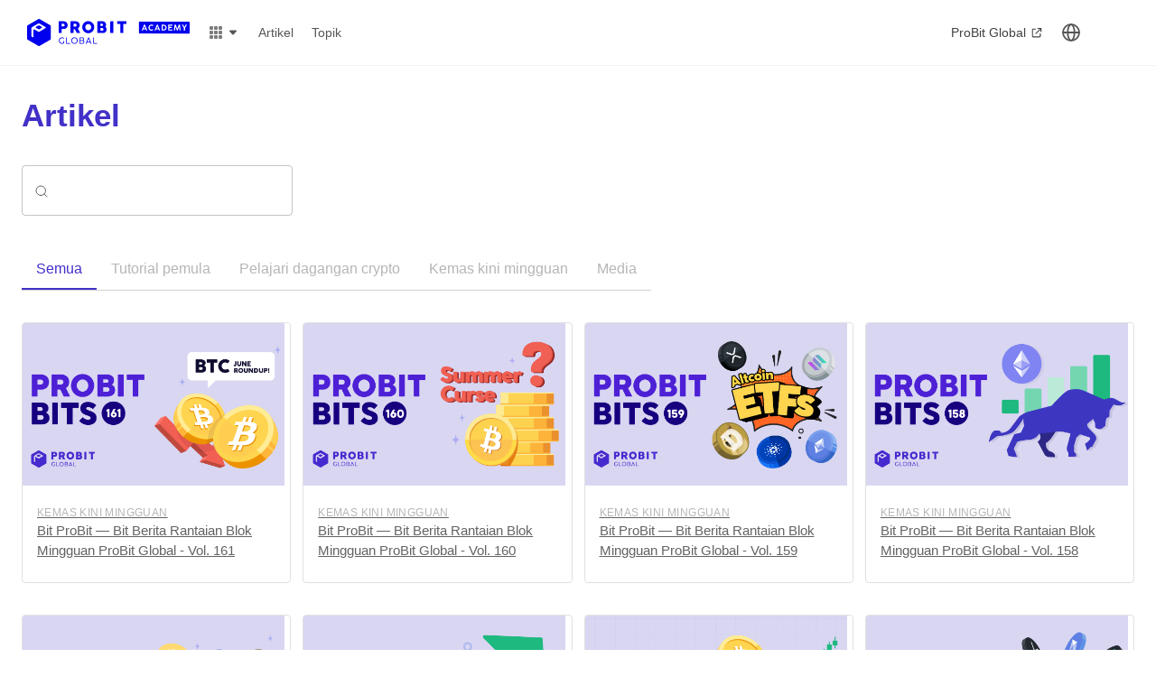

--- FILE ---
content_type: text/html; charset=utf-8
request_url: https://academy.probit.com/ms-my/articles/all
body_size: 40595
content:
<!DOCTYPE html><html lang="ms-my" dir="ltr" class="desktop-view academy __variable_704e24"><head><meta charSet="utf-8"/><meta name="viewport" content="width=device-width, initial-scale=1, maximum-scale=1"/><link rel="stylesheet" href="https://static.probit.com/academy/_next/static/css/40fe7da005b3e6aa.css" data-precedence="next"/><link rel="stylesheet" href="https://static.probit.com/academy/_next/static/css/620bf59195f2fcd1.css" data-precedence="next"/><link rel="stylesheet" href="https://static.probit.com/academy/_next/static/css/7d3f1d0e17edd2ad.css" data-precedence="next"/><link rel="stylesheet" href="https://static.probit.com/academy/_next/static/css/f1dfdd0af2e41848.css" data-precedence="next"/><link rel="stylesheet" href="https://static.probit.com/academy/_next/static/css/1ba794c5a63e225c.css" data-precedence="next"/><link rel="preload" as="script" fetchPriority="low" href="https://static.probit.com/academy/_next/static/chunks/webpack-9122c24be3cec53f.js"/><script src="https://static.probit.com/academy/_next/static/chunks/1d98c689-ba83bce929e17b48.js" async=""></script><script src="https://static.probit.com/academy/_next/static/chunks/9030-6f652dd10f990f92.js" async=""></script><script src="https://static.probit.com/academy/_next/static/chunks/main-app-387077216939b443.js" async=""></script><script src="https://static.probit.com/academy/_next/static/chunks/5032-ac96462a2f30a2cf.js" async=""></script><script src="https://static.probit.com/academy/_next/static/chunks/9088-d00cd152691ea9cf.js" async=""></script><script src="https://static.probit.com/academy/_next/static/chunks/9578-d2f9c62a382547bb.js" async=""></script><script src="https://static.probit.com/academy/_next/static/chunks/7780-007522e2e0986549.js" async=""></script><script src="https://static.probit.com/academy/_next/static/chunks/4088-36eb5708960628fa.js" async=""></script><script src="https://static.probit.com/academy/_next/static/chunks/290-cbf547a13c129d55.js" async=""></script><script src="https://static.probit.com/academy/_next/static/chunks/8042-fbd345564a3ef94a.js" async=""></script><script src="https://static.probit.com/academy/_next/static/chunks/2721-90e291b58b87ce19.js" async=""></script><script src="https://static.probit.com/academy/_next/static/chunks/3698-0c8841b39357ffd0.js" async=""></script><script src="https://static.probit.com/academy/_next/static/chunks/4260-1e53941a26690ccf.js" async=""></script><script src="https://static.probit.com/academy/_next/static/chunks/7295-0eaeb42b36944af8.js" async=""></script><script src="https://static.probit.com/academy/_next/static/chunks/5692-b4a953bc2bada3eb.js" async=""></script><script src="https://static.probit.com/academy/_next/static/chunks/2857-1e73883cc439dad8.js" async=""></script><script src="https://static.probit.com/academy/_next/static/chunks/6766-b87565de7fa45a4f.js" async=""></script><script src="https://static.probit.com/academy/_next/static/chunks/app/(default)/layout-b66212f8f8231c36.js" async=""></script><script src="https://static.probit.com/academy/_next/static/chunks/1246-4586b12707baf836.js" async=""></script><script src="https://static.probit.com/academy/_next/static/chunks/147-9b0a363c82a7e4fc.js" async=""></script><script src="https://static.probit.com/academy/_next/static/chunks/app/(default)/error-844b407071f225c4.js" async=""></script><script src="https://static.probit.com/academy/_next/static/chunks/app/(preview)/not-found-0911bcda8513b0b3.js" async=""></script><script src="https://static.probit.com/academy/_next/static/chunks/9540-0213afd7f010c370.js" async=""></script><script src="https://static.probit.com/academy/_next/static/chunks/app/layout-3a5402697cbb61ed.js" async=""></script><script src="https://static.probit.com/academy/_next/static/chunks/1545-3ea8213cc0e48a8a.js" async=""></script><script src="https://static.probit.com/academy/_next/static/chunks/app/(default)/%5BlocaleId%5D/page-106809cfa8bb41e8.js" async=""></script><script src="https://static.probit.com/academy/_next/static/chunks/264-3ac1a348733c340b.js" async=""></script><script src="https://static.probit.com/academy/_next/static/chunks/5595-fdf7fd3c3a0adadc.js" async=""></script><script src="https://static.probit.com/academy/_next/static/chunks/app/(default)/%5BlocaleId%5D/articles/%5BsectionId%5D/layout-665d6c52f856abeb.js" async=""></script><script src="https://static.probit.com/academy/_next/static/chunks/8317-476eacde48095ba2.js" async=""></script><script src="https://static.probit.com/academy/_next/static/chunks/app/(default)/%5BlocaleId%5D/articles/%5BsectionId%5D/page-ed4375311be29dea.js" async=""></script><meta name="next-size-adjust" content=""/><meta name="color-scheme" content="light dark"/><title>Artikel - ProBit Global Academy</title><meta name="description" content="Ambil langkah pertama dan binakan pengetahuan anda daripada blockchain dan crypto asas bersama ProBit Global."/><link rel="canonical" href="https://academy.probit.com/all"/><link rel="alternate" hrefLang="en-us" href="https://academy.probit.com/en-us/all"/><link rel="alternate" hrefLang="az-az" href="https://academy.probit.com/az-az/all"/><link rel="alternate" hrefLang="id-id" href="https://academy.probit.com/id-id/all"/><link rel="alternate" hrefLang="ms-my" href="https://academy.probit.com/ms-my/all"/><link rel="alternate" hrefLang="ca-es" href="https://academy.probit.com/ca-es/all"/><link rel="alternate" hrefLang="cs-cz" href="https://academy.probit.com/cs-cz/all"/><link rel="alternate" hrefLang="da-dk" href="https://academy.probit.com/da-dk/all"/><link rel="alternate" hrefLang="de-de" href="https://academy.probit.com/de-de/all"/><link rel="alternate" hrefLang="es-es" href="https://academy.probit.com/es-es/all"/><link rel="alternate" hrefLang="fr-fr" href="https://academy.probit.com/fr-fr/all"/><link rel="alternate" hrefLang="hr-hr" href="https://academy.probit.com/hr-hr/all"/><link rel="alternate" hrefLang="it-it" href="https://academy.probit.com/it-it/all"/><link rel="alternate" hrefLang="sw-ke" href="https://academy.probit.com/sw-ke/all"/><link rel="alternate" hrefLang="lt-lt" href="https://academy.probit.com/lt-lt/all"/><link rel="alternate" hrefLang="hu-hu" href="https://academy.probit.com/hu-hu/all"/><link rel="alternate" hrefLang="uz-uz" href="https://academy.probit.com/uz-uz/all"/><link rel="alternate" hrefLang="pl-pl" href="https://academy.probit.com/pl-pl/all"/><link rel="alternate" hrefLang="pt-br" href="https://academy.probit.com/pt-br/all"/><link rel="alternate" hrefLang="ro-ro" href="https://academy.probit.com/ro-ro/all"/><link rel="alternate" hrefLang="sq-al" href="https://academy.probit.com/sq-al/all"/><link rel="alternate" hrefLang="sl-si" href="https://academy.probit.com/sl-si/all"/><link rel="alternate" hrefLang="sk-sk" href="https://academy.probit.com/sk-sk/all"/><link rel="alternate" hrefLang="sr-rs" href="https://academy.probit.com/sr-rs/all"/><link rel="alternate" hrefLang="fi-fi" href="https://academy.probit.com/fi-fi/all"/><link rel="alternate" hrefLang="sv-se" href="https://academy.probit.com/sv-se/all"/><link rel="alternate" hrefLang="tl-ph" href="https://academy.probit.com/tl-ph/all"/><link rel="alternate" hrefLang="vi-vn" href="https://academy.probit.com/vi-vn/all"/><link rel="alternate" hrefLang="el-gr" href="https://academy.probit.com/el-gr/all"/><link rel="alternate" hrefLang="bg-bg" href="https://academy.probit.com/bg-bg/all"/><link rel="alternate" hrefLang="mn-mn" href="https://academy.probit.com/mn-mn/all"/><link rel="alternate" hrefLang="ru-ru" href="https://academy.probit.com/ru-ru/all"/><link rel="alternate" hrefLang="uk-ua" href="https://academy.probit.com/uk-ua/all"/><link rel="alternate" hrefLang="ka-ge" href="https://academy.probit.com/ka-ge/all"/><link rel="alternate" hrefLang="he-il" href="https://academy.probit.com/he-il/all"/><link rel="alternate" hrefLang="ur-in" href="https://academy.probit.com/ur-in/all"/><link rel="alternate" hrefLang="ar-eg" href="https://academy.probit.com/ar-eg/all"/><link rel="alternate" hrefLang="fa-ir" href="https://academy.probit.com/fa-ir/all"/><link rel="alternate" hrefLang="bn-bd" href="https://academy.probit.com/bn-bd/all"/><link rel="alternate" hrefLang="th-th" href="https://academy.probit.com/th-th/all"/><link rel="alternate" hrefLang="my-mm" href="https://academy.probit.com/my-mm/all"/><link rel="alternate" hrefLang="ja-jp" href="https://academy.probit.com/ja-jp/all"/><link rel="alternate" hrefLang="zh-cn" href="https://academy.probit.com/zh-cn/all"/><link rel="alternate" hrefLang="zh-tw" href="https://academy.probit.com/zh-tw/all"/><link rel="alternate" hrefLang="x-default" href="https://academy.probit.com/all"/><meta name="format-detection" content="telephone=no, address=no, email=no"/><meta property="og:title" content="Artikel - ProBit Global Academy"/><meta property="og:description" content="Ambil langkah pertama dan binakan pengetahuan anda daripada blockchain dan crypto asas bersama ProBit Global."/><meta property="og:site_name" content="ProBit Global Academy"/><meta property="og:image:type" content="image/jpeg"/><meta property="og:image:width" content="1200"/><meta property="og:image:height" content="630"/><meta property="og:image" content="https://academy.probit.com/opengraph-image.jpg?b86570f82c04cdea"/><meta property="og:type" content="website"/><meta name="twitter:card" content="summary"/><meta name="twitter:site" content="ProBit_Exchange"/><meta name="twitter:title" content="Artikel - ProBit Global Academy"/><meta name="twitter:description" content="Ambil langkah pertama dan binakan pengetahuan anda daripada blockchain dan crypto asas bersama ProBit Global."/><meta name="twitter:image:type" content="image/jpeg"/><meta name="twitter:image:width" content="1200"/><meta name="twitter:image:height" content="630"/><meta name="twitter:image" content="https://academy.probit.com/opengraph-image.jpg?b86570f82c04cdea"/><link rel="icon" href="/favicon.ico" type="image/x-icon" sizes="16x16"/><script>document.querySelectorAll('body link[rel="icon"], body link[rel="apple-touch-icon"]').forEach(el => document.head.appendChild(el))</script><script src="https://static.probit.com/academy/_next/static/chunks/polyfills-42372ed130431b0a.js" noModule=""></script><style data-emotion="mui-global 100g6uf">:root{--p-icon-secondary-color:var(--p-palette-common-white);--fontset-fallback:var(--font-roboto, "Roboto"),sans-serif;}html{background-color:var(--p-palette-background-default);color:var(--p-palette-text-primary);min-width:1280px;-webkit-text-size-adjust:100%;-moz-text-size-adjust:100%;-ms-text-size-adjust:100%;text-size-adjust:100%;-webkit-text-size-adjust:none;font-family:var(--fontset-fallback);font-synthesis:none;font-feature-settings:"tnum";font-variant-numeric:tabular-nums;font-optical-sizing:auto;font-variation-settings:"wdth" 100;-webkit-font-smoothing:antialiased;}html:lang(ja-jp){font-family:var(--font-roboto, "Roboto"),var(--font-noto-sans-jp, "Noto Sans JP"),sans-serif;}html:lang(zh-cn){font-family:var(--font-roboto, "Roboto"),var(--font-noto-sans-sc, "Noto Sans SC"),sans-serif;}html:lang(zh-tw){font-family:var(--font-roboto, "Roboto"),var(--font-noto-sans-tc, "Noto Sans TC"),sans-serif;}html.mobile-view{min-width:360px;}body{margin:0;font-size:12px;min-width:inherit;}:where(a, a:visited, button):not([class^="MuiButton"]){color:currentColor;-webkit-text-decoration:none;text-decoration:none;}</style><style data-emotion="mui-global 1zvxk">:root{--p-custom-header-height:0px;}</style><style data-emotion="mui-global 1o68fad">:root{--p-spacing:8px;--p-shape-borderRadius:4px;--p-shadows-0:none;--p-shadows-1:0px 2px 1px -1px rgba(0,0,0,0.2),0px 1px 1px 0px rgba(0,0,0,0.14),0px 1px 3px 0px rgba(0,0,0,0.12);--p-shadows-2:0px 3px 1px -2px rgba(0,0,0,0.2),0px 2px 2px 0px rgba(0,0,0,0.14),0px 1px 5px 0px rgba(0,0,0,0.12);--p-shadows-3:0px 3px 3px -2px rgba(0,0,0,0.2),0px 3px 4px 0px rgba(0,0,0,0.14),0px 1px 8px 0px rgba(0,0,0,0.12);--p-shadows-4:0px 2px 4px -1px rgba(0,0,0,0.2),0px 4px 5px 0px rgba(0,0,0,0.14),0px 1px 10px 0px rgba(0,0,0,0.12);--p-shadows-5:0px 3px 5px -1px rgba(0,0,0,0.2),0px 5px 8px 0px rgba(0,0,0,0.14),0px 1px 14px 0px rgba(0,0,0,0.12);--p-shadows-6:0px 3px 5px -1px rgba(0,0,0,0.2),0px 6px 10px 0px rgba(0,0,0,0.14),0px 1px 18px 0px rgba(0,0,0,0.12);--p-shadows-7:0px 4px 5px -2px rgba(0,0,0,0.2),0px 7px 10px 1px rgba(0,0,0,0.14),0px 2px 16px 1px rgba(0,0,0,0.12);--p-shadows-8:0px 5px 5px -3px rgba(0,0,0,0.2),0px 8px 10px 1px rgba(0,0,0,0.14),0px 3px 14px 2px rgba(0,0,0,0.12);--p-shadows-9:0px 5px 6px -3px rgba(0,0,0,0.2),0px 9px 12px 1px rgba(0,0,0,0.14),0px 3px 16px 2px rgba(0,0,0,0.12);--p-shadows-10:0px 6px 6px -3px rgba(0,0,0,0.2),0px 10px 14px 1px rgba(0,0,0,0.14),0px 4px 18px 3px rgba(0,0,0,0.12);--p-shadows-11:0px 6px 7px -4px rgba(0,0,0,0.2),0px 11px 15px 1px rgba(0,0,0,0.14),0px 4px 20px 3px rgba(0,0,0,0.12);--p-shadows-12:0px 7px 8px -4px rgba(0,0,0,0.2),0px 12px 17px 2px rgba(0,0,0,0.14),0px 5px 22px 4px rgba(0,0,0,0.12);--p-shadows-13:0px 7px 8px -4px rgba(0,0,0,0.2),0px 13px 19px 2px rgba(0,0,0,0.14),0px 5px 24px 4px rgba(0,0,0,0.12);--p-shadows-14:0px 7px 9px -4px rgba(0,0,0,0.2),0px 14px 21px 2px rgba(0,0,0,0.14),0px 5px 26px 4px rgba(0,0,0,0.12);--p-shadows-15:0px 8px 9px -5px rgba(0,0,0,0.2),0px 15px 22px 2px rgba(0,0,0,0.14),0px 6px 28px 5px rgba(0,0,0,0.12);--p-shadows-16:0px 8px 10px -5px rgba(0,0,0,0.2),0px 16px 24px 2px rgba(0,0,0,0.14),0px 6px 30px 5px rgba(0,0,0,0.12);--p-shadows-17:0px 8px 11px -5px rgba(0,0,0,0.2),0px 17px 26px 2px rgba(0,0,0,0.14),0px 6px 32px 5px rgba(0,0,0,0.12);--p-shadows-18:0px 9px 11px -5px rgba(0,0,0,0.2),0px 18px 28px 2px rgba(0,0,0,0.14),0px 7px 34px 6px rgba(0,0,0,0.12);--p-shadows-19:0px 9px 12px -6px rgba(0,0,0,0.2),0px 19px 29px 2px rgba(0,0,0,0.14),0px 7px 36px 6px rgba(0,0,0,0.12);--p-shadows-20:0px 10px 13px -6px rgba(0,0,0,0.2),0px 20px 31px 3px rgba(0,0,0,0.14),0px 8px 38px 7px rgba(0,0,0,0.12);--p-shadows-21:0px 10px 13px -6px rgba(0,0,0,0.2),0px 21px 33px 3px rgba(0,0,0,0.14),0px 8px 40px 7px rgba(0,0,0,0.12);--p-shadows-22:0px 10px 14px -6px rgba(0,0,0,0.2),0px 22px 35px 3px rgba(0,0,0,0.14),0px 8px 42px 7px rgba(0,0,0,0.12);--p-shadows-23:0px 11px 14px -7px rgba(0,0,0,0.2),0px 23px 36px 3px rgba(0,0,0,0.14),0px 9px 44px 8px rgba(0,0,0,0.12);--p-shadows-24:0px 11px 15px -7px rgba(0,0,0,0.2),0px 24px 38px 3px rgba(0,0,0,0.14),0px 9px 46px 8px rgba(0,0,0,0.12);--p-zIndex-mobileStepper:1000;--p-zIndex-fab:1050;--p-zIndex-speedDial:1050;--p-zIndex-appBar:1100;--p-zIndex-drawer:1200;--p-zIndex-modal:1300;--p-zIndex-snackbar:1400;--p-zIndex-tooltip:1500;--p-font-dialogTitle:700 20;--p-font-spotSectionTitle:500 14px/40px;--p-font-button:500 0.875rem/1.75 inherit;--p-font-code:monospace;--p-font-h1:700 35px/1.167 inherit;--p-font-h2:700 25px/1.2 inherit;--p-font-h3:400 3rem/1.167 inherit;--p-font-h4:400 2.125rem/1.235 inherit;--p-font-h5:400 1.5rem/1.334 inherit;--p-font-h6:500 1.25rem/1.6 inherit;--p-font-subtitle1:400 1rem/1.75 inherit;--p-font-subtitle2:500 0.875rem/1.57 inherit;--p-font-body1:400 1rem/1.5 inherit;--p-font-body2:400 0.875rem/1.43 inherit;--p-font-caption:400 0.75rem/1.66 inherit;--p-font-overline:400 0.75rem/2.66 inherit;--p-font-inherit:inherit inherit/inherit inherit;}:root,.p-color-scheme-lightGreenRed{-webkit-print-color-scheme:light;color-scheme:light;--p-palette-common-black:#000000;--p-palette-common-white:#ffffff;--p-palette-common-background:#ffffff;--p-palette-common-onBackground:#000;--p-palette-common-backgroundChannel:255 255 255;--p-palette-common-onBackgroundChannel:0 0 0;--p-palette-primary-main:#4231c8;--p-palette-primary-light:rgb(103, 90, 211);--p-palette-primary-dark:rgb(46, 34, 140);--p-palette-primary-contrastText:#fff;--p-palette-primary-mainChannel:66 49 200;--p-palette-primary-lightChannel:103 90 211;--p-palette-primary-darkChannel:46 34 140;--p-palette-primary-contrastTextChannel:255 255 255;--p-palette-secondary-main:#7c7c7c;--p-palette-secondary-light:rgb(150, 150, 150);--p-palette-secondary-dark:rgb(86, 86, 86);--p-palette-secondary-contrastText:#fff;--p-palette-secondary-mainChannel:124 124 124;--p-palette-secondary-lightChannel:150 150 150;--p-palette-secondary-darkChannel:86 86 86;--p-palette-secondary-contrastTextChannel:255 255 255;--p-palette-error-main:#f5475d;--p-palette-error-light:rgb(247, 107, 125);--p-palette-error-dark:rgb(171, 49, 65);--p-palette-error-contrastText:#fff;--p-palette-error-mainChannel:245 71 93;--p-palette-error-lightChannel:247 107 125;--p-palette-error-darkChannel:171 49 65;--p-palette-error-contrastTextChannel:255 255 255;--p-palette-warning-main:#faa347;--p-palette-warning-light:rgb(251, 181, 107);--p-palette-warning-dark:rgb(175, 114, 49);--p-palette-warning-contrastText:rgba(0, 0, 0, 0.87);--p-palette-warning-mainChannel:250 163 71;--p-palette-warning-lightChannel:251 181 107;--p-palette-warning-darkChannel:175 114 49;--p-palette-warning-contrastTextChannel:0 0 0;--p-palette-info-main:#3082f6;--p-palette-info-light:rgb(89, 155, 247);--p-palette-info-dark:rgb(33, 91, 172);--p-palette-info-contrastText:#fff;--p-palette-info-mainChannel:48 130 246;--p-palette-info-lightChannel:89 155 247;--p-palette-info-darkChannel:33 91 172;--p-palette-info-contrastTextChannel:255 255 255;--p-palette-success-main:#12c479;--p-palette-success-light:rgb(65, 207, 147);--p-palette-success-dark:rgb(12, 137, 84);--p-palette-success-contrastText:rgba(0, 0, 0, 0.87);--p-palette-success-mainChannel:18 196 121;--p-palette-success-lightChannel:65 207 147;--p-palette-success-darkChannel:12 137 84;--p-palette-success-contrastTextChannel:0 0 0;--p-palette-grey-50:#fafafa;--p-palette-grey-100:#f5f5f5;--p-palette-grey-200:#eeeeee;--p-palette-grey-300:#e0e0e0;--p-palette-grey-400:#bdbdbd;--p-palette-grey-500:#9e9e9e;--p-palette-grey-600:#757575;--p-palette-grey-700:#616161;--p-palette-grey-800:#424242;--p-palette-grey-900:#212121;--p-palette-grey-A100:#f5f5f5;--p-palette-grey-A200:#eeeeee;--p-palette-grey-A400:#bdbdbd;--p-palette-grey-A700:#616161;--p-palette-text-primary:#232323;--p-palette-text-secondary:rgba(0, 0, 0, 0.6);--p-palette-text-disabled:rgba(0, 0, 0, 0.38);--p-palette-text-primaryChannel:35 35 35;--p-palette-text-secondaryChannel:0 0 0;--p-palette-divider:rgba(0, 0, 0, 0.12);--p-palette-background-paper:#fff;--p-palette-background-default:#ffffff;--p-palette-background-defaultChannel:255 255 255;--p-palette-background-paperChannel:255 255 255;--p-palette-action-active:rgba(0, 0, 0, 0.54);--p-palette-action-hover:rgba(0, 0, 0, 0.04);--p-palette-action-hoverOpacity:0.04;--p-palette-action-selected:rgba(0, 0, 0, 0.08);--p-palette-action-selectedOpacity:0.08;--p-palette-action-disabled:rgba(0, 0, 0, 0.26);--p-palette-action-disabledBackground:rgba(0, 0, 0, 0.12);--p-palette-action-disabledOpacity:0.38;--p-palette-action-focus:rgba(0, 0, 0, 0.12);--p-palette-action-focusOpacity:0.12;--p-palette-action-activatedOpacity:0.12;--p-palette-action-activeChannel:0 0 0;--p-palette-action-selectedChannel:0 0 0;--p-palette-ultramarine-100:#f5f4fc;--p-palette-ultramarine-200:#eceaf9;--p-palette-ultramarine-300:#d9d6f4;--p-palette-ultramarine-400:#b4b4fc;--p-palette-ultramarine-500:#9c9cf7;--p-palette-ultramarine-600:#8383f9;--p-palette-ultramarine-700:#6868f2;--p-palette-ultramarine-800:#4231c8;--p-palette-ultramarine-900:#3122a8;--p-palette-ultramarine-1000:#30258b;--p-palette-ultramarine-1100:#150e4f;--p-palette-ultramarine-1200:#12141e;--p-palette-gray-100:#f2f2f2;--p-palette-gray-200:#e1e1e1;--p-palette-gray-300:#d2d2d2;--p-palette-gray-400:#cdcdcd;--p-palette-gray-500:#b6b6b6;--p-palette-gray-600:#989898;--p-palette-gray-700:#7c7c7c;--p-palette-gray-800:#626363;--p-palette-gray-900:#565656;--p-palette-gray-1000:#424242;--p-palette-gray-1100:#333333;--p-palette-gray-1200:#232323;--p-palette-coolgray-50:#f1f3f4;--p-palette-coolgray-100:#e3e8e9;--p-palette-coolgray-200:#d5dcde;--p-palette-coolgray-300:#c2cbcf;--p-palette-coolgray-400:#8e9498;--p-palette-coolgray-500:#80868b;--p-palette-coolgray-600:#6a6f77;--p-palette-coolgray-700:#51555e;--p-palette-coolgray-800:#3e4149;--p-palette-coolgray-900:#2d303a;--p-palette-coolgray-1000:#20222d;--p-palette-coolgray-1100:#12141e;--p-palette-coolgray-1200:#151321;--p-palette-yellow:#faa347;--p-palette-orange-100:#fde9e7;--p-palette-orange-200:#fbc7c2;--p-palette-orange-300:#f8a29a;--p-palette-orange-400:#f25d4e;--p-palette-orange-500:#c0463a;--p-palette-orange-600:#630a02;--p-palette-orange-700:#420600;--p-palette-red-100:#fee8eb;--p-palette-red-200:#fdd8dd;--p-palette-red-300:#fbb0ba;--p-palette-red-400:#f5475d;--p-palette-red-500:#dd4054;--p-palette-red-600:#720614;--p-palette-red-700:#50000b;--p-palette-green-100:#d8f4e9;--p-palette-green-200:#baebd8;--p-palette-green-300:#72d7ae;--p-palette-green-400:#12c479;--p-palette-green-500:#098454;--p-palette-green-600:#004d2e;--p-palette-green-700:#01301d;--p-palette-blue-100:#e4eefe;--p-palette-blue-200:#d0e2fd;--p-palette-blue-300:#a1c6fb;--p-palette-blue-400:#3082f6;--p-palette-blue-500:#1a59b3;--p-palette-blue-600:#043070;--p-palette-blue-700:#012250;--p-palette-lightGreen-100:#f1fbe7;--p-palette-lightGreen-200:#e4f6d0;--p-palette-lightGreen-300:#a6d669;--p-palette-lightGreen-400:#66b500;--p-palette-lightGreen-500:#4a7f0d;--p-palette-lightGreen-600:#2c441a;--p-palette-lightGreen-700:#1f2c15;--p-palette-vividOrange-100:#fff4ef;--p-palette-vividOrange-200:#ffeade;--p-palette-vividOrange-300:#ffa872;--p-palette-vividOrange-400:#ff6302;--p-palette-vividOrange-500:#b34d0f;--p-palette-vividOrange-600:#66361a;--p-palette-vividOrange-700:#351b0e;--p-palette-spot-bg1:#ffffff;--p-palette-spot-bg2:#e3e8e9;--p-palette-spot-bg3:#fbfcfc;--p-palette-spot-bg4:#ffffff;--p-palette-spot-bg5:#ffffff;--p-palette-app-background1:#fafafa;--p-palette-app-background2:#f2f2f2;--p-palette-modalShadow:rgba(0, 0, 0, 0.25);--p-palette-up-darkest:#01301d;--p-palette-up-darker:#004d2e;--p-palette-up-dark:#098454;--p-palette-up-default:#12c479;--p-palette-up-light:#72d7ae;--p-palette-up-lighter:#baebd8;--p-palette-up-lightest:#d8f4e9;--p-palette-up-lightChannel:114 215 174;--p-palette-up-darkChannel:9 132 84;--p-palette-down-darkest:#420600;--p-palette-down-darker:#630a02;--p-palette-down-dark:#c0463a;--p-palette-down-default:#f25d4e;--p-palette-down-light:#f8a29a;--p-palette-down-lighter:#fbc7c2;--p-palette-down-lightest:#fde9e7;--p-palette-down-lightChannel:248 162 154;--p-palette-down-darkChannel:192 70 58;--p-palette-neutral-darkest:#232323;--p-palette-neutral-darker:#333333;--p-palette-neutral-dark:#565656;--p-palette-neutral-default:#7c7c7c;--p-palette-neutral-light:#b6b6b6;--p-palette-neutral-lighter:#d2d2d2;--p-palette-neutral-lightest:#f2f2f2;--p-palette-neutral-lightChannel:182 182 182;--p-palette-neutral-darkChannel:86 86 86;--p-palette-tradingView-color1:#3082f6;--p-palette-tradingView-color2:#b6b6b6;--p-palette-tradingView-color3:#f25d4e;--p-palette-tradingView-color4:#12c479;--p-palette-tradingView-color5:#12c479;--p-palette-tradingView-color6:#f25d4e;--p-palette-tradingView-color7:#b4b4fc;--p-palette-tradingView-paneProperties.separatorColor:#b6b6b6;--p-palette-Alert-errorColor:rgb(98, 42, 50);--p-palette-Alert-infoColor:rgb(35, 62, 98);--p-palette-Alert-successColor:rgb(26, 82, 58);--p-palette-Alert-warningColor:rgb(100, 72, 42);--p-palette-Alert-errorFilledBg:var(--p-palette-error-main, #f5475d);--p-palette-Alert-infoFilledBg:var(--p-palette-info-main, #3082f6);--p-palette-Alert-successFilledBg:var(--p-palette-success-main, #12c479);--p-palette-Alert-warningFilledBg:var(--p-palette-warning-main, #faa347);--p-palette-Alert-errorFilledColor:#fff;--p-palette-Alert-infoFilledColor:#fff;--p-palette-Alert-successFilledColor:rgba(0, 0, 0, 0.87);--p-palette-Alert-warningFilledColor:rgba(0, 0, 0, 0.87);--p-palette-Alert-errorStandardBg:rgb(254, 240, 242);--p-palette-Alert-infoStandardBg:rgb(238, 245, 254);--p-palette-Alert-successStandardBg:rgb(236, 250, 244);--p-palette-Alert-warningStandardBg:rgb(254, 247, 240);--p-palette-Alert-errorIconColor:var(--p-palette-error-main, #f5475d);--p-palette-Alert-infoIconColor:var(--p-palette-info-main, #3082f6);--p-palette-Alert-successIconColor:var(--p-palette-success-main, #12c479);--p-palette-Alert-warningIconColor:var(--p-palette-warning-main, #faa347);--p-palette-AppBar-defaultBg:var(--p-palette-grey-100, #f5f5f5);--p-palette-Avatar-defaultBg:var(--p-palette-grey-400, #bdbdbd);--p-palette-Button-inheritContainedBg:var(--p-palette-grey-300, #e0e0e0);--p-palette-Button-inheritContainedHoverBg:var(--p-palette-grey-A100, #f5f5f5);--p-palette-Chip-defaultBorder:var(--p-palette-grey-400, #bdbdbd);--p-palette-Chip-defaultAvatarColor:var(--p-palette-grey-700, #616161);--p-palette-Chip-defaultIconColor:var(--p-palette-grey-700, #616161);--p-palette-FilledInput-bg:rgba(0, 0, 0, 0.06);--p-palette-FilledInput-hoverBg:rgba(0, 0, 0, 0.09);--p-palette-FilledInput-disabledBg:rgba(0, 0, 0, 0.12);--p-palette-LinearProgress-primaryBg:rgb(183, 176, 234);--p-palette-LinearProgress-secondaryBg:rgb(205, 205, 205);--p-palette-LinearProgress-errorBg:rgb(251, 185, 193);--p-palette-LinearProgress-infoBg:rgb(176, 207, 251);--p-palette-LinearProgress-successBg:rgb(164, 232, 204);--p-palette-LinearProgress-warningBg:rgb(253, 220, 185);--p-palette-Skeleton-bg:rgba(var(--p-palette-text-primaryChannel, undefined) / 0.11);--p-palette-Slider-primaryTrack:rgb(183, 176, 234);--p-palette-Slider-secondaryTrack:rgb(205, 205, 205);--p-palette-Slider-errorTrack:rgb(251, 185, 193);--p-palette-Slider-infoTrack:rgb(176, 207, 251);--p-palette-Slider-successTrack:rgb(164, 232, 204);--p-palette-Slider-warningTrack:rgb(253, 220, 185);--p-palette-SnackbarContent-bg:rgb(50, 50, 50);--p-palette-SnackbarContent-color:#fff;--p-palette-SpeedDialAction-fabHoverBg:rgb(216, 216, 216);--p-palette-StepConnector-border:var(--p-palette-grey-400, #bdbdbd);--p-palette-StepContent-border:var(--p-palette-grey-400, #bdbdbd);--p-palette-Switch-defaultColor:var(--p-palette-common-white, #ffffff);--p-palette-Switch-defaultDisabledColor:var(--p-palette-grey-100, #f5f5f5);--p-palette-Switch-primaryDisabledColor:rgb(183, 176, 234);--p-palette-Switch-secondaryDisabledColor:rgb(205, 205, 205);--p-palette-Switch-errorDisabledColor:rgb(251, 185, 193);--p-palette-Switch-infoDisabledColor:rgb(176, 207, 251);--p-palette-Switch-successDisabledColor:rgb(164, 232, 204);--p-palette-Switch-warningDisabledColor:rgb(253, 220, 185);--p-palette-TableCell-border:rgba(224, 224, 224, 1);--p-palette-Tooltip-bg:rgba(97, 97, 97, 0.92);--p-palette-dividerChannel:0 0 0;--p-opacity-inputPlaceholder:0.42;--p-opacity-inputUnderline:0.42;--p-opacity-switchTrackDisabled:0.12;--p-opacity-switchTrack:0.38;}.p-color-scheme-lightRedBlue{-webkit-print-color-scheme:light;color-scheme:light;--p-palette-common-black:#000000;--p-palette-common-white:#ffffff;--p-palette-common-background:#ffffff;--p-palette-common-onBackground:#000;--p-palette-common-backgroundChannel:255 255 255;--p-palette-common-onBackgroundChannel:0 0 0;--p-palette-primary-main:#4231c8;--p-palette-primary-light:rgb(103, 90, 211);--p-palette-primary-dark:rgb(46, 34, 140);--p-palette-primary-contrastText:#fff;--p-palette-primary-mainChannel:66 49 200;--p-palette-primary-lightChannel:103 90 211;--p-palette-primary-darkChannel:46 34 140;--p-palette-primary-contrastTextChannel:255 255 255;--p-palette-secondary-main:#7c7c7c;--p-palette-secondary-light:rgb(150, 150, 150);--p-palette-secondary-dark:rgb(86, 86, 86);--p-palette-secondary-contrastText:#fff;--p-palette-secondary-mainChannel:124 124 124;--p-palette-secondary-lightChannel:150 150 150;--p-palette-secondary-darkChannel:86 86 86;--p-palette-secondary-contrastTextChannel:255 255 255;--p-palette-error-main:#f5475d;--p-palette-error-light:rgb(247, 107, 125);--p-palette-error-dark:rgb(171, 49, 65);--p-palette-error-contrastText:#fff;--p-palette-error-mainChannel:245 71 93;--p-palette-error-lightChannel:247 107 125;--p-palette-error-darkChannel:171 49 65;--p-palette-error-contrastTextChannel:255 255 255;--p-palette-warning-main:#faa347;--p-palette-warning-light:rgb(251, 181, 107);--p-palette-warning-dark:rgb(175, 114, 49);--p-palette-warning-contrastText:rgba(0, 0, 0, 0.87);--p-palette-warning-mainChannel:250 163 71;--p-palette-warning-lightChannel:251 181 107;--p-palette-warning-darkChannel:175 114 49;--p-palette-warning-contrastTextChannel:0 0 0;--p-palette-info-main:#3082f6;--p-palette-info-light:rgb(89, 155, 247);--p-palette-info-dark:rgb(33, 91, 172);--p-palette-info-contrastText:#fff;--p-palette-info-mainChannel:48 130 246;--p-palette-info-lightChannel:89 155 247;--p-palette-info-darkChannel:33 91 172;--p-palette-info-contrastTextChannel:255 255 255;--p-palette-success-main:#12c479;--p-palette-success-light:rgb(65, 207, 147);--p-palette-success-dark:rgb(12, 137, 84);--p-palette-success-contrastText:rgba(0, 0, 0, 0.87);--p-palette-success-mainChannel:18 196 121;--p-palette-success-lightChannel:65 207 147;--p-palette-success-darkChannel:12 137 84;--p-palette-success-contrastTextChannel:0 0 0;--p-palette-grey-50:#fafafa;--p-palette-grey-100:#f5f5f5;--p-palette-grey-200:#eeeeee;--p-palette-grey-300:#e0e0e0;--p-palette-grey-400:#bdbdbd;--p-palette-grey-500:#9e9e9e;--p-palette-grey-600:#757575;--p-palette-grey-700:#616161;--p-palette-grey-800:#424242;--p-palette-grey-900:#212121;--p-palette-grey-A100:#f5f5f5;--p-palette-grey-A200:#eeeeee;--p-palette-grey-A400:#bdbdbd;--p-palette-grey-A700:#616161;--p-palette-text-primary:#232323;--p-palette-text-secondary:rgba(0, 0, 0, 0.6);--p-palette-text-disabled:rgba(0, 0, 0, 0.38);--p-palette-text-primaryChannel:35 35 35;--p-palette-text-secondaryChannel:0 0 0;--p-palette-divider:rgba(0, 0, 0, 0.12);--p-palette-background-paper:#fff;--p-palette-background-default:#ffffff;--p-palette-background-defaultChannel:255 255 255;--p-palette-background-paperChannel:255 255 255;--p-palette-action-active:rgba(0, 0, 0, 0.54);--p-palette-action-hover:rgba(0, 0, 0, 0.04);--p-palette-action-hoverOpacity:0.04;--p-palette-action-selected:rgba(0, 0, 0, 0.08);--p-palette-action-selectedOpacity:0.08;--p-palette-action-disabled:rgba(0, 0, 0, 0.26);--p-palette-action-disabledBackground:rgba(0, 0, 0, 0.12);--p-palette-action-disabledOpacity:0.38;--p-palette-action-focus:rgba(0, 0, 0, 0.12);--p-palette-action-focusOpacity:0.12;--p-palette-action-activatedOpacity:0.12;--p-palette-action-activeChannel:0 0 0;--p-palette-action-selectedChannel:0 0 0;--p-palette-ultramarine-100:#f5f4fc;--p-palette-ultramarine-200:#eceaf9;--p-palette-ultramarine-300:#d9d6f4;--p-palette-ultramarine-400:#b4b4fc;--p-palette-ultramarine-500:#9c9cf7;--p-palette-ultramarine-600:#8383f9;--p-palette-ultramarine-700:#6868f2;--p-palette-ultramarine-800:#4231c8;--p-palette-ultramarine-900:#3122a8;--p-palette-ultramarine-1000:#30258b;--p-palette-ultramarine-1100:#150e4f;--p-palette-ultramarine-1200:#12141e;--p-palette-gray-100:#f2f2f2;--p-palette-gray-200:#e1e1e1;--p-palette-gray-300:#d2d2d2;--p-palette-gray-400:#cdcdcd;--p-palette-gray-500:#b6b6b6;--p-palette-gray-600:#989898;--p-palette-gray-700:#7c7c7c;--p-palette-gray-800:#626363;--p-palette-gray-900:#565656;--p-palette-gray-1000:#424242;--p-palette-gray-1100:#333333;--p-palette-gray-1200:#232323;--p-palette-coolgray-50:#f1f3f4;--p-palette-coolgray-100:#e3e8e9;--p-palette-coolgray-200:#d5dcde;--p-palette-coolgray-300:#c2cbcf;--p-palette-coolgray-400:#8e9498;--p-palette-coolgray-500:#80868b;--p-palette-coolgray-600:#6a6f77;--p-palette-coolgray-700:#51555e;--p-palette-coolgray-800:#3e4149;--p-palette-coolgray-900:#2d303a;--p-palette-coolgray-1000:#20222d;--p-palette-coolgray-1100:#12141e;--p-palette-coolgray-1200:#151321;--p-palette-yellow:#faa347;--p-palette-orange-100:#fde9e7;--p-palette-orange-200:#fbc7c2;--p-palette-orange-300:#f8a29a;--p-palette-orange-400:#f25d4e;--p-palette-orange-500:#c0463a;--p-palette-orange-600:#630a02;--p-palette-orange-700:#420600;--p-palette-red-100:#fee8eb;--p-palette-red-200:#fdd8dd;--p-palette-red-300:#fbb0ba;--p-palette-red-400:#f5475d;--p-palette-red-500:#dd4054;--p-palette-red-600:#720614;--p-palette-red-700:#50000b;--p-palette-green-100:#d8f4e9;--p-palette-green-200:#baebd8;--p-palette-green-300:#72d7ae;--p-palette-green-400:#12c479;--p-palette-green-500:#098454;--p-palette-green-600:#004d2e;--p-palette-green-700:#01301d;--p-palette-blue-100:#e4eefe;--p-palette-blue-200:#d0e2fd;--p-palette-blue-300:#a1c6fb;--p-palette-blue-400:#3082f6;--p-palette-blue-500:#1a59b3;--p-palette-blue-600:#043070;--p-palette-blue-700:#012250;--p-palette-lightGreen-100:#f1fbe7;--p-palette-lightGreen-200:#e4f6d0;--p-palette-lightGreen-300:#a6d669;--p-palette-lightGreen-400:#66b500;--p-palette-lightGreen-500:#4a7f0d;--p-palette-lightGreen-600:#2c441a;--p-palette-lightGreen-700:#1f2c15;--p-palette-vividOrange-100:#fff4ef;--p-palette-vividOrange-200:#ffeade;--p-palette-vividOrange-300:#ffa872;--p-palette-vividOrange-400:#ff6302;--p-palette-vividOrange-500:#b34d0f;--p-palette-vividOrange-600:#66361a;--p-palette-vividOrange-700:#351b0e;--p-palette-spot-bg1:#ffffff;--p-palette-spot-bg2:#e3e8e9;--p-palette-spot-bg3:#fbfcfc;--p-palette-spot-bg4:#ffffff;--p-palette-spot-bg5:#ffffff;--p-palette-app-background1:#fafafa;--p-palette-app-background2:#f2f2f2;--p-palette-modalShadow:rgba(0, 0, 0, 0.25);--p-palette-up-darkest:#50000b;--p-palette-up-darker:#720614;--p-palette-up-dark:#dd4054;--p-palette-up-default:#f5475d;--p-palette-up-light:#fbb0ba;--p-palette-up-lighter:#fdd8dd;--p-palette-up-lightest:#fee8eb;--p-palette-up-lightChannel:251 176 186;--p-palette-up-darkChannel:221 64 84;--p-palette-down-darkest:#012250;--p-palette-down-darker:#043070;--p-palette-down-dark:#1a59b3;--p-palette-down-default:#3082f6;--p-palette-down-light:#a1c6fb;--p-palette-down-lighter:#d0e2fd;--p-palette-down-lightest:#e4eefe;--p-palette-down-lightChannel:161 198 251;--p-palette-down-darkChannel:26 89 179;--p-palette-neutral-darkest:#232323;--p-palette-neutral-darker:#333333;--p-palette-neutral-dark:#565656;--p-palette-neutral-default:#7c7c7c;--p-palette-neutral-light:#b6b6b6;--p-palette-neutral-lighter:#d2d2d2;--p-palette-neutral-lightest:#f2f2f2;--p-palette-neutral-lightChannel:182 182 182;--p-palette-neutral-darkChannel:86 86 86;--p-palette-tradingView-color1:#3082f6;--p-palette-tradingView-color2:#b6b6b6;--p-palette-tradingView-color3:#3082f6;--p-palette-tradingView-color4:#f5475d;--p-palette-tradingView-color5:#12c479;--p-palette-tradingView-color6:#f25d4e;--p-palette-tradingView-color7:#b4b4fc;--p-palette-tradingView-paneProperties.separatorColor:#b6b6b6;--p-palette-Alert-errorColor:rgb(98, 42, 50);--p-palette-Alert-infoColor:rgb(35, 62, 98);--p-palette-Alert-successColor:rgb(26, 82, 58);--p-palette-Alert-warningColor:rgb(100, 72, 42);--p-palette-Alert-errorFilledBg:var(--p-palette-error-main, #f5475d);--p-palette-Alert-infoFilledBg:var(--p-palette-info-main, #3082f6);--p-palette-Alert-successFilledBg:var(--p-palette-success-main, #12c479);--p-palette-Alert-warningFilledBg:var(--p-palette-warning-main, #faa347);--p-palette-Alert-errorFilledColor:#fff;--p-palette-Alert-infoFilledColor:#fff;--p-palette-Alert-successFilledColor:rgba(0, 0, 0, 0.87);--p-palette-Alert-warningFilledColor:rgba(0, 0, 0, 0.87);--p-palette-Alert-errorStandardBg:rgb(254, 240, 242);--p-palette-Alert-infoStandardBg:rgb(238, 245, 254);--p-palette-Alert-successStandardBg:rgb(236, 250, 244);--p-palette-Alert-warningStandardBg:rgb(254, 247, 240);--p-palette-Alert-errorIconColor:var(--p-palette-error-main, #f5475d);--p-palette-Alert-infoIconColor:var(--p-palette-info-main, #3082f6);--p-palette-Alert-successIconColor:var(--p-palette-success-main, #12c479);--p-palette-Alert-warningIconColor:var(--p-palette-warning-main, #faa347);--p-palette-AppBar-defaultBg:var(--p-palette-grey-100, #f5f5f5);--p-palette-Avatar-defaultBg:var(--p-palette-grey-400, #bdbdbd);--p-palette-Button-inheritContainedBg:var(--p-palette-grey-300, #e0e0e0);--p-palette-Button-inheritContainedHoverBg:var(--p-palette-grey-A100, #f5f5f5);--p-palette-Chip-defaultBorder:var(--p-palette-grey-400, #bdbdbd);--p-palette-Chip-defaultAvatarColor:var(--p-palette-grey-700, #616161);--p-palette-Chip-defaultIconColor:var(--p-palette-grey-700, #616161);--p-palette-FilledInput-bg:rgba(0, 0, 0, 0.06);--p-palette-FilledInput-hoverBg:rgba(0, 0, 0, 0.09);--p-palette-FilledInput-disabledBg:rgba(0, 0, 0, 0.12);--p-palette-LinearProgress-primaryBg:rgb(183, 176, 234);--p-palette-LinearProgress-secondaryBg:rgb(205, 205, 205);--p-palette-LinearProgress-errorBg:rgb(251, 185, 193);--p-palette-LinearProgress-infoBg:rgb(176, 207, 251);--p-palette-LinearProgress-successBg:rgb(164, 232, 204);--p-palette-LinearProgress-warningBg:rgb(253, 220, 185);--p-palette-Skeleton-bg:rgba(var(--p-palette-text-primaryChannel, undefined) / 0.11);--p-palette-Slider-primaryTrack:rgb(183, 176, 234);--p-palette-Slider-secondaryTrack:rgb(205, 205, 205);--p-palette-Slider-errorTrack:rgb(251, 185, 193);--p-palette-Slider-infoTrack:rgb(176, 207, 251);--p-palette-Slider-successTrack:rgb(164, 232, 204);--p-palette-Slider-warningTrack:rgb(253, 220, 185);--p-palette-SnackbarContent-bg:rgb(50, 50, 50);--p-palette-SnackbarContent-color:#fff;--p-palette-SpeedDialAction-fabHoverBg:rgb(216, 216, 216);--p-palette-StepConnector-border:var(--p-palette-grey-400, #bdbdbd);--p-palette-StepContent-border:var(--p-palette-grey-400, #bdbdbd);--p-palette-Switch-defaultColor:var(--p-palette-common-white, #ffffff);--p-palette-Switch-defaultDisabledColor:var(--p-palette-grey-100, #f5f5f5);--p-palette-Switch-primaryDisabledColor:rgb(183, 176, 234);--p-palette-Switch-secondaryDisabledColor:rgb(205, 205, 205);--p-palette-Switch-errorDisabledColor:rgb(251, 185, 193);--p-palette-Switch-infoDisabledColor:rgb(176, 207, 251);--p-palette-Switch-successDisabledColor:rgb(164, 232, 204);--p-palette-Switch-warningDisabledColor:rgb(253, 220, 185);--p-palette-TableCell-border:rgba(224, 224, 224, 1);--p-palette-Tooltip-bg:rgba(97, 97, 97, 0.92);--p-palette-dividerChannel:0 0 0;--p-opacity-inputPlaceholder:0.42;--p-opacity-inputUnderline:0.42;--p-opacity-switchTrackDisabled:0.12;--p-opacity-switchTrack:0.38;}.p-color-scheme-lightLightgreenOrange{-webkit-print-color-scheme:light;color-scheme:light;--p-palette-common-black:#000000;--p-palette-common-white:#ffffff;--p-palette-common-background:#ffffff;--p-palette-common-onBackground:#000;--p-palette-common-backgroundChannel:255 255 255;--p-palette-common-onBackgroundChannel:0 0 0;--p-palette-primary-main:#4231c8;--p-palette-primary-light:rgb(103, 90, 211);--p-palette-primary-dark:rgb(46, 34, 140);--p-palette-primary-contrastText:#fff;--p-palette-primary-mainChannel:66 49 200;--p-palette-primary-lightChannel:103 90 211;--p-palette-primary-darkChannel:46 34 140;--p-palette-primary-contrastTextChannel:255 255 255;--p-palette-secondary-main:#7c7c7c;--p-palette-secondary-light:rgb(150, 150, 150);--p-palette-secondary-dark:rgb(86, 86, 86);--p-palette-secondary-contrastText:#fff;--p-palette-secondary-mainChannel:124 124 124;--p-palette-secondary-lightChannel:150 150 150;--p-palette-secondary-darkChannel:86 86 86;--p-palette-secondary-contrastTextChannel:255 255 255;--p-palette-error-main:#f5475d;--p-palette-error-light:rgb(247, 107, 125);--p-palette-error-dark:rgb(171, 49, 65);--p-palette-error-contrastText:#fff;--p-palette-error-mainChannel:245 71 93;--p-palette-error-lightChannel:247 107 125;--p-palette-error-darkChannel:171 49 65;--p-palette-error-contrastTextChannel:255 255 255;--p-palette-warning-main:#faa347;--p-palette-warning-light:rgb(251, 181, 107);--p-palette-warning-dark:rgb(175, 114, 49);--p-palette-warning-contrastText:rgba(0, 0, 0, 0.87);--p-palette-warning-mainChannel:250 163 71;--p-palette-warning-lightChannel:251 181 107;--p-palette-warning-darkChannel:175 114 49;--p-palette-warning-contrastTextChannel:0 0 0;--p-palette-info-main:#3082f6;--p-palette-info-light:rgb(89, 155, 247);--p-palette-info-dark:rgb(33, 91, 172);--p-palette-info-contrastText:#fff;--p-palette-info-mainChannel:48 130 246;--p-palette-info-lightChannel:89 155 247;--p-palette-info-darkChannel:33 91 172;--p-palette-info-contrastTextChannel:255 255 255;--p-palette-success-main:#12c479;--p-palette-success-light:rgb(65, 207, 147);--p-palette-success-dark:rgb(12, 137, 84);--p-palette-success-contrastText:rgba(0, 0, 0, 0.87);--p-palette-success-mainChannel:18 196 121;--p-palette-success-lightChannel:65 207 147;--p-palette-success-darkChannel:12 137 84;--p-palette-success-contrastTextChannel:0 0 0;--p-palette-grey-50:#fafafa;--p-palette-grey-100:#f5f5f5;--p-palette-grey-200:#eeeeee;--p-palette-grey-300:#e0e0e0;--p-palette-grey-400:#bdbdbd;--p-palette-grey-500:#9e9e9e;--p-palette-grey-600:#757575;--p-palette-grey-700:#616161;--p-palette-grey-800:#424242;--p-palette-grey-900:#212121;--p-palette-grey-A100:#f5f5f5;--p-palette-grey-A200:#eeeeee;--p-palette-grey-A400:#bdbdbd;--p-palette-grey-A700:#616161;--p-palette-text-primary:#232323;--p-palette-text-secondary:rgba(0, 0, 0, 0.6);--p-palette-text-disabled:rgba(0, 0, 0, 0.38);--p-palette-text-primaryChannel:35 35 35;--p-palette-text-secondaryChannel:0 0 0;--p-palette-divider:rgba(0, 0, 0, 0.12);--p-palette-background-paper:#fff;--p-palette-background-default:#ffffff;--p-palette-background-defaultChannel:255 255 255;--p-palette-background-paperChannel:255 255 255;--p-palette-action-active:rgba(0, 0, 0, 0.54);--p-palette-action-hover:rgba(0, 0, 0, 0.04);--p-palette-action-hoverOpacity:0.04;--p-palette-action-selected:rgba(0, 0, 0, 0.08);--p-palette-action-selectedOpacity:0.08;--p-palette-action-disabled:rgba(0, 0, 0, 0.26);--p-palette-action-disabledBackground:rgba(0, 0, 0, 0.12);--p-palette-action-disabledOpacity:0.38;--p-palette-action-focus:rgba(0, 0, 0, 0.12);--p-palette-action-focusOpacity:0.12;--p-palette-action-activatedOpacity:0.12;--p-palette-action-activeChannel:0 0 0;--p-palette-action-selectedChannel:0 0 0;--p-palette-ultramarine-100:#f5f4fc;--p-palette-ultramarine-200:#eceaf9;--p-palette-ultramarine-300:#d9d6f4;--p-palette-ultramarine-400:#b4b4fc;--p-palette-ultramarine-500:#9c9cf7;--p-palette-ultramarine-600:#8383f9;--p-palette-ultramarine-700:#6868f2;--p-palette-ultramarine-800:#4231c8;--p-palette-ultramarine-900:#3122a8;--p-palette-ultramarine-1000:#30258b;--p-palette-ultramarine-1100:#150e4f;--p-palette-ultramarine-1200:#12141e;--p-palette-gray-100:#f2f2f2;--p-palette-gray-200:#e1e1e1;--p-palette-gray-300:#d2d2d2;--p-palette-gray-400:#cdcdcd;--p-palette-gray-500:#b6b6b6;--p-palette-gray-600:#989898;--p-palette-gray-700:#7c7c7c;--p-palette-gray-800:#626363;--p-palette-gray-900:#565656;--p-palette-gray-1000:#424242;--p-palette-gray-1100:#333333;--p-palette-gray-1200:#232323;--p-palette-coolgray-50:#f1f3f4;--p-palette-coolgray-100:#e3e8e9;--p-palette-coolgray-200:#d5dcde;--p-palette-coolgray-300:#c2cbcf;--p-palette-coolgray-400:#8e9498;--p-palette-coolgray-500:#80868b;--p-palette-coolgray-600:#6a6f77;--p-palette-coolgray-700:#51555e;--p-palette-coolgray-800:#3e4149;--p-palette-coolgray-900:#2d303a;--p-palette-coolgray-1000:#20222d;--p-palette-coolgray-1100:#12141e;--p-palette-coolgray-1200:#151321;--p-palette-yellow:#faa347;--p-palette-orange-100:#fde9e7;--p-palette-orange-200:#fbc7c2;--p-palette-orange-300:#f8a29a;--p-palette-orange-400:#f25d4e;--p-palette-orange-500:#c0463a;--p-palette-orange-600:#630a02;--p-palette-orange-700:#420600;--p-palette-red-100:#fee8eb;--p-palette-red-200:#fdd8dd;--p-palette-red-300:#fbb0ba;--p-palette-red-400:#f5475d;--p-palette-red-500:#dd4054;--p-palette-red-600:#720614;--p-palette-red-700:#50000b;--p-palette-green-100:#d8f4e9;--p-palette-green-200:#baebd8;--p-palette-green-300:#72d7ae;--p-palette-green-400:#12c479;--p-palette-green-500:#098454;--p-palette-green-600:#004d2e;--p-palette-green-700:#01301d;--p-palette-blue-100:#e4eefe;--p-palette-blue-200:#d0e2fd;--p-palette-blue-300:#a1c6fb;--p-palette-blue-400:#3082f6;--p-palette-blue-500:#1a59b3;--p-palette-blue-600:#043070;--p-palette-blue-700:#012250;--p-palette-lightGreen-100:#f1fbe7;--p-palette-lightGreen-200:#e4f6d0;--p-palette-lightGreen-300:#a6d669;--p-palette-lightGreen-400:#66b500;--p-palette-lightGreen-500:#4a7f0d;--p-palette-lightGreen-600:#2c441a;--p-palette-lightGreen-700:#1f2c15;--p-palette-vividOrange-100:#fff4ef;--p-palette-vividOrange-200:#ffeade;--p-palette-vividOrange-300:#ffa872;--p-palette-vividOrange-400:#ff6302;--p-palette-vividOrange-500:#b34d0f;--p-palette-vividOrange-600:#66361a;--p-palette-vividOrange-700:#351b0e;--p-palette-spot-bg1:#ffffff;--p-palette-spot-bg2:#e3e8e9;--p-palette-spot-bg3:#fbfcfc;--p-palette-spot-bg4:#ffffff;--p-palette-spot-bg5:#ffffff;--p-palette-app-background1:#fafafa;--p-palette-app-background2:#f2f2f2;--p-palette-modalShadow:rgba(0, 0, 0, 0.25);--p-palette-up-darkest:#1f2c15;--p-palette-up-darker:#2c441a;--p-palette-up-dark:#4a7f0d;--p-palette-up-default:#66b500;--p-palette-up-light:#a6d669;--p-palette-up-lighter:#e4f6d0;--p-palette-up-lightest:#f1fbe7;--p-palette-up-lightChannel:166 214 105;--p-palette-up-darkChannel:74 127 13;--p-palette-down-darkest:#351b0e;--p-palette-down-darker:#66361a;--p-palette-down-dark:#b34d0f;--p-palette-down-default:#ff6302;--p-palette-down-light:#ffa872;--p-palette-down-lighter:#ffeade;--p-palette-down-lightest:#fff4ef;--p-palette-down-lightChannel:255 168 114;--p-palette-down-darkChannel:179 77 15;--p-palette-neutral-darkest:#232323;--p-palette-neutral-darker:#333333;--p-palette-neutral-dark:#565656;--p-palette-neutral-default:#7c7c7c;--p-palette-neutral-light:#b6b6b6;--p-palette-neutral-lighter:#d2d2d2;--p-palette-neutral-lightest:#f2f2f2;--p-palette-neutral-lightChannel:182 182 182;--p-palette-neutral-darkChannel:86 86 86;--p-palette-tradingView-color1:#3082f6;--p-palette-tradingView-color2:#b6b6b6;--p-palette-tradingView-color3:#ff6302;--p-palette-tradingView-color4:#66b500;--p-palette-tradingView-color5:#12c479;--p-palette-tradingView-color6:#f25d4e;--p-palette-tradingView-color7:#b4b4fc;--p-palette-tradingView-paneProperties.separatorColor:#b6b6b6;--p-palette-Alert-errorColor:rgb(98, 42, 50);--p-palette-Alert-infoColor:rgb(35, 62, 98);--p-palette-Alert-successColor:rgb(26, 82, 58);--p-palette-Alert-warningColor:rgb(100, 72, 42);--p-palette-Alert-errorFilledBg:var(--p-palette-error-main, #f5475d);--p-palette-Alert-infoFilledBg:var(--p-palette-info-main, #3082f6);--p-palette-Alert-successFilledBg:var(--p-palette-success-main, #12c479);--p-palette-Alert-warningFilledBg:var(--p-palette-warning-main, #faa347);--p-palette-Alert-errorFilledColor:#fff;--p-palette-Alert-infoFilledColor:#fff;--p-palette-Alert-successFilledColor:rgba(0, 0, 0, 0.87);--p-palette-Alert-warningFilledColor:rgba(0, 0, 0, 0.87);--p-palette-Alert-errorStandardBg:rgb(254, 240, 242);--p-palette-Alert-infoStandardBg:rgb(238, 245, 254);--p-palette-Alert-successStandardBg:rgb(236, 250, 244);--p-palette-Alert-warningStandardBg:rgb(254, 247, 240);--p-palette-Alert-errorIconColor:var(--p-palette-error-main, #f5475d);--p-palette-Alert-infoIconColor:var(--p-palette-info-main, #3082f6);--p-palette-Alert-successIconColor:var(--p-palette-success-main, #12c479);--p-palette-Alert-warningIconColor:var(--p-palette-warning-main, #faa347);--p-palette-AppBar-defaultBg:var(--p-palette-grey-100, #f5f5f5);--p-palette-Avatar-defaultBg:var(--p-palette-grey-400, #bdbdbd);--p-palette-Button-inheritContainedBg:var(--p-palette-grey-300, #e0e0e0);--p-palette-Button-inheritContainedHoverBg:var(--p-palette-grey-A100, #f5f5f5);--p-palette-Chip-defaultBorder:var(--p-palette-grey-400, #bdbdbd);--p-palette-Chip-defaultAvatarColor:var(--p-palette-grey-700, #616161);--p-palette-Chip-defaultIconColor:var(--p-palette-grey-700, #616161);--p-palette-FilledInput-bg:rgba(0, 0, 0, 0.06);--p-palette-FilledInput-hoverBg:rgba(0, 0, 0, 0.09);--p-palette-FilledInput-disabledBg:rgba(0, 0, 0, 0.12);--p-palette-LinearProgress-primaryBg:rgb(183, 176, 234);--p-palette-LinearProgress-secondaryBg:rgb(205, 205, 205);--p-palette-LinearProgress-errorBg:rgb(251, 185, 193);--p-palette-LinearProgress-infoBg:rgb(176, 207, 251);--p-palette-LinearProgress-successBg:rgb(164, 232, 204);--p-palette-LinearProgress-warningBg:rgb(253, 220, 185);--p-palette-Skeleton-bg:rgba(var(--p-palette-text-primaryChannel, undefined) / 0.11);--p-palette-Slider-primaryTrack:rgb(183, 176, 234);--p-palette-Slider-secondaryTrack:rgb(205, 205, 205);--p-palette-Slider-errorTrack:rgb(251, 185, 193);--p-palette-Slider-infoTrack:rgb(176, 207, 251);--p-palette-Slider-successTrack:rgb(164, 232, 204);--p-palette-Slider-warningTrack:rgb(253, 220, 185);--p-palette-SnackbarContent-bg:rgb(50, 50, 50);--p-palette-SnackbarContent-color:#fff;--p-palette-SpeedDialAction-fabHoverBg:rgb(216, 216, 216);--p-palette-StepConnector-border:var(--p-palette-grey-400, #bdbdbd);--p-palette-StepContent-border:var(--p-palette-grey-400, #bdbdbd);--p-palette-Switch-defaultColor:var(--p-palette-common-white, #ffffff);--p-palette-Switch-defaultDisabledColor:var(--p-palette-grey-100, #f5f5f5);--p-palette-Switch-primaryDisabledColor:rgb(183, 176, 234);--p-palette-Switch-secondaryDisabledColor:rgb(205, 205, 205);--p-palette-Switch-errorDisabledColor:rgb(251, 185, 193);--p-palette-Switch-infoDisabledColor:rgb(176, 207, 251);--p-palette-Switch-successDisabledColor:rgb(164, 232, 204);--p-palette-Switch-warningDisabledColor:rgb(253, 220, 185);--p-palette-TableCell-border:rgba(224, 224, 224, 1);--p-palette-Tooltip-bg:rgba(97, 97, 97, 0.92);--p-palette-dividerChannel:0 0 0;--p-opacity-inputPlaceholder:0.42;--p-opacity-inputUnderline:0.42;--p-opacity-switchTrackDisabled:0.12;--p-opacity-switchTrack:0.38;}.p-color-scheme-darkGreenRed{-webkit-print-color-scheme:dark;color-scheme:dark;--p-palette-common-black:#ffffff;--p-palette-common-white:#000000;--p-palette-common-background:#000000;--p-palette-common-onBackground:#fff;--p-palette-common-backgroundChannel:0 0 0;--p-palette-common-onBackgroundChannel:255 255 255;--p-palette-primary-main:#8282f8;--p-palette-primary-light:rgb(155, 155, 249);--p-palette-primary-dark:rgb(91, 91, 173);--p-palette-primary-contrastText:#fff;--p-palette-primary-mainChannel:130 130 248;--p-palette-primary-lightChannel:155 155 249;--p-palette-primary-darkChannel:91 91 173;--p-palette-primary-contrastTextChannel:255 255 255;--p-palette-secondary-main:#a7a7a7;--p-palette-secondary-light:rgb(184, 184, 184);--p-palette-secondary-dark:rgb(116, 116, 116);--p-palette-secondary-contrastText:rgba(0, 0, 0, 0.87);--p-palette-secondary-mainChannel:167 167 167;--p-palette-secondary-lightChannel:184 184 184;--p-palette-secondary-darkChannel:116 116 116;--p-palette-secondary-contrastTextChannel:0 0 0;--p-palette-error-main:#f5475d;--p-palette-error-light:rgb(247, 107, 125);--p-palette-error-dark:rgb(171, 49, 65);--p-palette-error-contrastText:#fff;--p-palette-error-mainChannel:245 71 93;--p-palette-error-lightChannel:247 107 125;--p-palette-error-darkChannel:171 49 65;--p-palette-error-contrastTextChannel:255 255 255;--p-palette-warning-main:#faa347;--p-palette-warning-light:rgb(251, 181, 107);--p-palette-warning-dark:rgb(175, 114, 49);--p-palette-warning-contrastText:rgba(0, 0, 0, 0.87);--p-palette-warning-mainChannel:250 163 71;--p-palette-warning-lightChannel:251 181 107;--p-palette-warning-darkChannel:175 114 49;--p-palette-warning-contrastTextChannel:0 0 0;--p-palette-info-main:#3082f6;--p-palette-info-light:rgb(89, 155, 247);--p-palette-info-dark:rgb(33, 91, 172);--p-palette-info-contrastText:#fff;--p-palette-info-mainChannel:48 130 246;--p-palette-info-lightChannel:89 155 247;--p-palette-info-darkChannel:33 91 172;--p-palette-info-contrastTextChannel:255 255 255;--p-palette-success-main:#12c479;--p-palette-success-light:rgb(65, 207, 147);--p-palette-success-dark:rgb(12, 137, 84);--p-palette-success-contrastText:rgba(0, 0, 0, 0.87);--p-palette-success-mainChannel:18 196 121;--p-palette-success-lightChannel:65 207 147;--p-palette-success-darkChannel:12 137 84;--p-palette-success-contrastTextChannel:0 0 0;--p-palette-grey-50:#fafafa;--p-palette-grey-100:#f5f5f5;--p-palette-grey-200:#eeeeee;--p-palette-grey-300:#e0e0e0;--p-palette-grey-400:#bdbdbd;--p-palette-grey-500:#9e9e9e;--p-palette-grey-600:#757575;--p-palette-grey-700:#616161;--p-palette-grey-800:#424242;--p-palette-grey-900:#212121;--p-palette-grey-A100:#f5f5f5;--p-palette-grey-A200:#eeeeee;--p-palette-grey-A400:#bdbdbd;--p-palette-grey-A700:#616161;--p-palette-text-primary:#fafafa;--p-palette-text-secondary:rgba(255, 255, 255, 0.7);--p-palette-text-disabled:rgba(255, 255, 255, 0.5);--p-palette-text-icon:rgba(255, 255, 255, 0.5);--p-palette-text-primaryChannel:250 250 250;--p-palette-text-secondaryChannel:255 255 255;--p-palette-divider:rgba(255, 255, 255, 0.12);--p-palette-background-paper:#121212;--p-palette-background-default:#0f0e13;--p-palette-background-defaultChannel:15 14 19;--p-palette-background-paperChannel:18 18 18;--p-palette-action-active:#fff;--p-palette-action-hover:rgba(255, 255, 255, 0.08);--p-palette-action-hoverOpacity:0.08;--p-palette-action-selected:rgba(255, 255, 255, 0.16);--p-palette-action-selectedOpacity:0.16;--p-palette-action-disabled:rgba(255, 255, 255, 0.3);--p-palette-action-disabledBackground:rgba(255, 255, 255, 0.12);--p-palette-action-disabledOpacity:0.38;--p-palette-action-focus:rgba(255, 255, 255, 0.12);--p-palette-action-focusOpacity:0.12;--p-palette-action-activatedOpacity:0.24;--p-palette-action-activeChannel:255 255 255;--p-palette-action-selectedChannel:255 255 255;--p-palette-ultramarine-100:#1a203c;--p-palette-ultramarine-200:#25295f;--p-palette-ultramarine-300:#303281;--p-palette-ultramarine-400:#3b3ba4;--p-palette-ultramarine-500:#4644c7;--p-palette-ultramarine-600:#504ced;--p-palette-ultramarine-700:#6868f2;--p-palette-ultramarine-800:#8282f8;--p-palette-ultramarine-900:#9c9cf7;--p-palette-ultramarine-1000:#b4b4fc;--p-palette-ultramarine-1100:#dcdcff;--p-palette-ultramarine-1200:#f0f0ff;--p-palette-gray-100:#2f2f2f;--p-palette-gray-200:#4f4f4f;--p-palette-gray-300:#646464;--p-palette-gray-400:#757575;--p-palette-gray-500:#868686;--p-palette-gray-600:#969696;--p-palette-gray-700:#a7a7a7;--p-palette-gray-800:#b8b8b8;--p-palette-gray-900:#c8c8c8;--p-palette-gray-1000:#d9d9d9;--p-palette-gray-1100:#eaeaea;--p-palette-gray-1200:#fafafa;--p-palette-coolgray-50:#1f1e26;--p-palette-coolgray-100:#090813;--p-palette-coolgray-200:#12141e;--p-palette-coolgray-300:#20222d;--p-palette-coolgray-400:#2d303a;--p-palette-coolgray-500:#3e4149;--p-palette-coolgray-600:#51555e;--p-palette-coolgray-700:#6a6f77;--p-palette-coolgray-800:#80868b;--p-palette-coolgray-900:#8e9498;--p-palette-coolgray-1000:#c2cbcf;--p-palette-coolgray-1100:#d5dcde;--p-palette-coolgray-1200:#e3e8e9;--p-palette-yellow:#faa347;--p-palette-orange-100:#420600;--p-palette-orange-200:#630a02;--p-palette-orange-300:#c0463a;--p-palette-orange-400:#f25d4e;--p-palette-orange-500:#f8a29a;--p-palette-orange-600:#fbc7c2;--p-palette-orange-700:#fde9e7;--p-palette-red-100:#50000b;--p-palette-red-200:#720614;--p-palette-red-300:#dd4054;--p-palette-red-400:#f5475d;--p-palette-red-500:#fbb0ba;--p-palette-red-600:#fdd8dd;--p-palette-red-700:#fee8eb;--p-palette-green-100:#01301d;--p-palette-green-200:#004d2e;--p-palette-green-300:#098454;--p-palette-green-400:#12c479;--p-palette-green-500:#72d7ae;--p-palette-green-600:#baebd8;--p-palette-green-700:#d8f4e9;--p-palette-blue-100:#012250;--p-palette-blue-200:#043070;--p-palette-blue-300:#1a59b3;--p-palette-blue-400:#3082f6;--p-palette-blue-500:#a1c6fb;--p-palette-blue-600:#d0e2fd;--p-palette-blue-700:#e4eefe;--p-palette-lightGreen-100:#1f2c15;--p-palette-lightGreen-200:#2c441a;--p-palette-lightGreen-300:#4a7f0d;--p-palette-lightGreen-400:#66b500;--p-palette-lightGreen-500:#a6d669;--p-palette-lightGreen-600:#e4f6d0;--p-palette-lightGreen-700:#f1fbe7;--p-palette-vividOrange-100:#351b0e;--p-palette-vividOrange-200:#66361a;--p-palette-vividOrange-300:#b34d0f;--p-palette-vividOrange-400:#ff6302;--p-palette-vividOrange-500:#ffa872;--p-palette-vividOrange-600:#ffeade;--p-palette-vividOrange-700:#fff4ef;--p-palette-spot-bg1:#0f0e13;--p-palette-spot-bg2:#222228;--p-palette-spot-bg3:#212126;--p-palette-spot-bg4:#181620;--p-palette-spot-bg5:#202027;--p-palette-app-background1:#181818;--p-palette-app-background2:#0e0e0e;--p-palette-modalShadow:rgba(0, 0, 0, 0.25);--p-palette-up-darkest:#d8f4e9;--p-palette-up-darker:#baebd8;--p-palette-up-dark:#72d7ae;--p-palette-up-default:#12c479;--p-palette-up-light:#098454;--p-palette-up-lighter:#004d2e;--p-palette-up-lightest:#01301d;--p-palette-up-lightChannel:9 132 84;--p-palette-up-darkChannel:114 215 174;--p-palette-down-darkest:#fde9e7;--p-palette-down-darker:#fbc7c2;--p-palette-down-dark:#f8a29a;--p-palette-down-default:#f25d4e;--p-palette-down-light:#c0463a;--p-palette-down-lighter:#630a02;--p-palette-down-lightest:#420600;--p-palette-down-lightChannel:192 70 58;--p-palette-down-darkChannel:248 162 154;--p-palette-neutral-darkest:#fafafa;--p-palette-neutral-darker:#eaeaea;--p-palette-neutral-dark:#c8c8c8;--p-palette-neutral-default:#a7a7a7;--p-palette-neutral-light:#868686;--p-palette-neutral-lighter:#646464;--p-palette-neutral-lightest:#2f2f2f;--p-palette-neutral-lightChannel:134 134 134;--p-palette-neutral-darkChannel:200 200 200;--p-palette-tradingView-color1:#3082f6;--p-palette-tradingView-color2:#868686;--p-palette-tradingView-color3:#f25d4e;--p-palette-tradingView-color4:#12c479;--p-palette-tradingView-color5:#12c479;--p-palette-tradingView-color6:#f25d4e;--p-palette-tradingView-color7:#3b3ba4;--p-palette-tradingView-paneProperties.separatorColor:#646464;--p-palette-Alert-errorColor:rgb(251, 195, 203);--p-palette-Alert-infoColor:rgb(188, 215, 251);--p-palette-Alert-successColor:rgb(179, 235, 211);--p-palette-Alert-warningColor:rgb(253, 225, 195);--p-palette-Alert-errorFilledBg:var(--p-palette-error-dark, rgb(171, 49, 65));--p-palette-Alert-infoFilledBg:var(--p-palette-info-dark, rgb(33, 91, 172));--p-palette-Alert-successFilledBg:var(--p-palette-success-dark, rgb(12, 137, 84));--p-palette-Alert-warningFilledBg:var(--p-palette-warning-dark, rgb(175, 114, 49));--p-palette-Alert-errorFilledColor:#fff;--p-palette-Alert-infoFilledColor:#fff;--p-palette-Alert-successFilledColor:#fff;--p-palette-Alert-warningFilledColor:#fff;--p-palette-Alert-errorStandardBg:rgb(24, 10, 12);--p-palette-Alert-infoStandardBg:rgb(8, 15, 24);--p-palette-Alert-successStandardBg:rgb(6, 20, 14);--p-palette-Alert-warningStandardBg:rgb(25, 18, 10);--p-palette-Alert-errorIconColor:var(--p-palette-error-main, #f5475d);--p-palette-Alert-infoIconColor:var(--p-palette-info-main, #3082f6);--p-palette-Alert-successIconColor:var(--p-palette-success-main, #12c479);--p-palette-Alert-warningIconColor:var(--p-palette-warning-main, #faa347);--p-palette-AppBar-defaultBg:var(--p-palette-grey-900, #212121);--p-palette-AppBar-darkBg:var(--p-palette-background-paper, #121212);--p-palette-AppBar-darkColor:var(--p-palette-text-primary, #fafafa);--p-palette-Avatar-defaultBg:var(--p-palette-grey-600, #757575);--p-palette-Button-inheritContainedBg:var(--p-palette-grey-800, #424242);--p-palette-Button-inheritContainedHoverBg:var(--p-palette-grey-700, #616161);--p-palette-Chip-defaultBorder:var(--p-palette-grey-700, #616161);--p-palette-Chip-defaultAvatarColor:var(--p-palette-grey-300, #e0e0e0);--p-palette-Chip-defaultIconColor:var(--p-palette-grey-300, #e0e0e0);--p-palette-FilledInput-bg:rgba(255, 255, 255, 0.09);--p-palette-FilledInput-hoverBg:rgba(255, 255, 255, 0.13);--p-palette-FilledInput-disabledBg:rgba(255, 255, 255, 0.12);--p-palette-LinearProgress-primaryBg:rgb(65, 65, 124);--p-palette-LinearProgress-secondaryBg:rgb(83, 83, 83);--p-palette-LinearProgress-errorBg:rgb(122, 35, 46);--p-palette-LinearProgress-infoBg:rgb(24, 65, 123);--p-palette-LinearProgress-successBg:rgb(9, 98, 60);--p-palette-LinearProgress-warningBg:rgb(125, 81, 35);--p-palette-Skeleton-bg:rgba(var(--p-palette-text-primaryChannel, undefined) / 0.13);--p-palette-Slider-primaryTrack:rgb(65, 65, 124);--p-palette-Slider-secondaryTrack:rgb(83, 83, 83);--p-palette-Slider-errorTrack:rgb(122, 35, 46);--p-palette-Slider-infoTrack:rgb(24, 65, 123);--p-palette-Slider-successTrack:rgb(9, 98, 60);--p-palette-Slider-warningTrack:rgb(125, 81, 35);--p-palette-SnackbarContent-bg:rgb(250, 250, 250);--p-palette-SnackbarContent-color:rgba(0, 0, 0, 0.87);--p-palette-SpeedDialAction-fabHoverBg:rgb(53, 53, 53);--p-palette-StepConnector-border:var(--p-palette-grey-600, #757575);--p-palette-StepContent-border:var(--p-palette-grey-600, #757575);--p-palette-Switch-defaultColor:var(--p-palette-grey-300, #e0e0e0);--p-palette-Switch-defaultDisabledColor:var(--p-palette-grey-600, #757575);--p-palette-Switch-primaryDisabledColor:rgb(58, 58, 111);--p-palette-Switch-secondaryDisabledColor:rgb(75, 75, 75);--p-palette-Switch-errorDisabledColor:rgb(110, 31, 41);--p-palette-Switch-infoDisabledColor:rgb(21, 58, 110);--p-palette-Switch-successDisabledColor:rgb(8, 88, 54);--p-palette-Switch-warningDisabledColor:rgb(112, 73, 31);--p-palette-TableCell-border:rgba(81, 81, 81, 1);--p-palette-Tooltip-bg:rgba(97, 97, 97, 0.92);--p-palette-dividerChannel:255 255 255;--p-opacity-inputPlaceholder:0.5;--p-opacity-inputUnderline:0.7;--p-opacity-switchTrackDisabled:0.2;--p-opacity-switchTrack:0.3;--p-overlays-0:none;--p-overlays-1:linear-gradient(rgba(255 255 255 / 0.051), rgba(255 255 255 / 0.051));--p-overlays-2:linear-gradient(rgba(255 255 255 / 0.069), rgba(255 255 255 / 0.069));--p-overlays-3:linear-gradient(rgba(255 255 255 / 0.082), rgba(255 255 255 / 0.082));--p-overlays-4:linear-gradient(rgba(255 255 255 / 0.092), rgba(255 255 255 / 0.092));--p-overlays-5:linear-gradient(rgba(255 255 255 / 0.101), rgba(255 255 255 / 0.101));--p-overlays-6:linear-gradient(rgba(255 255 255 / 0.108), rgba(255 255 255 / 0.108));--p-overlays-7:linear-gradient(rgba(255 255 255 / 0.114), rgba(255 255 255 / 0.114));--p-overlays-8:linear-gradient(rgba(255 255 255 / 0.119), rgba(255 255 255 / 0.119));--p-overlays-9:linear-gradient(rgba(255 255 255 / 0.124), rgba(255 255 255 / 0.124));--p-overlays-10:linear-gradient(rgba(255 255 255 / 0.128), rgba(255 255 255 / 0.128));--p-overlays-11:linear-gradient(rgba(255 255 255 / 0.132), rgba(255 255 255 / 0.132));--p-overlays-12:linear-gradient(rgba(255 255 255 / 0.135), rgba(255 255 255 / 0.135));--p-overlays-13:linear-gradient(rgba(255 255 255 / 0.139), rgba(255 255 255 / 0.139));--p-overlays-14:linear-gradient(rgba(255 255 255 / 0.142), rgba(255 255 255 / 0.142));--p-overlays-15:linear-gradient(rgba(255 255 255 / 0.145), rgba(255 255 255 / 0.145));--p-overlays-16:linear-gradient(rgba(255 255 255 / 0.147), rgba(255 255 255 / 0.147));--p-overlays-17:linear-gradient(rgba(255 255 255 / 0.15), rgba(255 255 255 / 0.15));--p-overlays-18:linear-gradient(rgba(255 255 255 / 0.152), rgba(255 255 255 / 0.152));--p-overlays-19:linear-gradient(rgba(255 255 255 / 0.155), rgba(255 255 255 / 0.155));--p-overlays-20:linear-gradient(rgba(255 255 255 / 0.157), rgba(255 255 255 / 0.157));--p-overlays-21:linear-gradient(rgba(255 255 255 / 0.159), rgba(255 255 255 / 0.159));--p-overlays-22:linear-gradient(rgba(255 255 255 / 0.161), rgba(255 255 255 / 0.161));--p-overlays-23:linear-gradient(rgba(255 255 255 / 0.163), rgba(255 255 255 / 0.163));--p-overlays-24:linear-gradient(rgba(255 255 255 / 0.165), rgba(255 255 255 / 0.165));}.p-color-scheme-darkRedBlue{-webkit-print-color-scheme:dark;color-scheme:dark;--p-palette-common-black:#ffffff;--p-palette-common-white:#000000;--p-palette-common-background:#000000;--p-palette-common-onBackground:#fff;--p-palette-common-backgroundChannel:0 0 0;--p-palette-common-onBackgroundChannel:255 255 255;--p-palette-primary-main:#8282f8;--p-palette-primary-light:rgb(155, 155, 249);--p-palette-primary-dark:rgb(91, 91, 173);--p-palette-primary-contrastText:#fff;--p-palette-primary-mainChannel:130 130 248;--p-palette-primary-lightChannel:155 155 249;--p-palette-primary-darkChannel:91 91 173;--p-palette-primary-contrastTextChannel:255 255 255;--p-palette-secondary-main:#a7a7a7;--p-palette-secondary-light:rgb(184, 184, 184);--p-palette-secondary-dark:rgb(116, 116, 116);--p-palette-secondary-contrastText:rgba(0, 0, 0, 0.87);--p-palette-secondary-mainChannel:167 167 167;--p-palette-secondary-lightChannel:184 184 184;--p-palette-secondary-darkChannel:116 116 116;--p-palette-secondary-contrastTextChannel:0 0 0;--p-palette-error-main:#f5475d;--p-palette-error-light:rgb(247, 107, 125);--p-palette-error-dark:rgb(171, 49, 65);--p-palette-error-contrastText:#fff;--p-palette-error-mainChannel:245 71 93;--p-palette-error-lightChannel:247 107 125;--p-palette-error-darkChannel:171 49 65;--p-palette-error-contrastTextChannel:255 255 255;--p-palette-warning-main:#faa347;--p-palette-warning-light:rgb(251, 181, 107);--p-palette-warning-dark:rgb(175, 114, 49);--p-palette-warning-contrastText:rgba(0, 0, 0, 0.87);--p-palette-warning-mainChannel:250 163 71;--p-palette-warning-lightChannel:251 181 107;--p-palette-warning-darkChannel:175 114 49;--p-palette-warning-contrastTextChannel:0 0 0;--p-palette-info-main:#3082f6;--p-palette-info-light:rgb(89, 155, 247);--p-palette-info-dark:rgb(33, 91, 172);--p-palette-info-contrastText:#fff;--p-palette-info-mainChannel:48 130 246;--p-palette-info-lightChannel:89 155 247;--p-palette-info-darkChannel:33 91 172;--p-palette-info-contrastTextChannel:255 255 255;--p-palette-success-main:#12c479;--p-palette-success-light:rgb(65, 207, 147);--p-palette-success-dark:rgb(12, 137, 84);--p-palette-success-contrastText:rgba(0, 0, 0, 0.87);--p-palette-success-mainChannel:18 196 121;--p-palette-success-lightChannel:65 207 147;--p-palette-success-darkChannel:12 137 84;--p-palette-success-contrastTextChannel:0 0 0;--p-palette-grey-50:#fafafa;--p-palette-grey-100:#f5f5f5;--p-palette-grey-200:#eeeeee;--p-palette-grey-300:#e0e0e0;--p-palette-grey-400:#bdbdbd;--p-palette-grey-500:#9e9e9e;--p-palette-grey-600:#757575;--p-palette-grey-700:#616161;--p-palette-grey-800:#424242;--p-palette-grey-900:#212121;--p-palette-grey-A100:#f5f5f5;--p-palette-grey-A200:#eeeeee;--p-palette-grey-A400:#bdbdbd;--p-palette-grey-A700:#616161;--p-palette-text-primary:#fafafa;--p-palette-text-secondary:rgba(255, 255, 255, 0.7);--p-palette-text-disabled:rgba(255, 255, 255, 0.5);--p-palette-text-icon:rgba(255, 255, 255, 0.5);--p-palette-text-primaryChannel:250 250 250;--p-palette-text-secondaryChannel:255 255 255;--p-palette-divider:rgba(255, 255, 255, 0.12);--p-palette-background-paper:#121212;--p-palette-background-default:#0f0e13;--p-palette-background-defaultChannel:15 14 19;--p-palette-background-paperChannel:18 18 18;--p-palette-action-active:#fff;--p-palette-action-hover:rgba(255, 255, 255, 0.08);--p-palette-action-hoverOpacity:0.08;--p-palette-action-selected:rgba(255, 255, 255, 0.16);--p-palette-action-selectedOpacity:0.16;--p-palette-action-disabled:rgba(255, 255, 255, 0.3);--p-palette-action-disabledBackground:rgba(255, 255, 255, 0.12);--p-palette-action-disabledOpacity:0.38;--p-palette-action-focus:rgba(255, 255, 255, 0.12);--p-palette-action-focusOpacity:0.12;--p-palette-action-activatedOpacity:0.24;--p-palette-action-activeChannel:255 255 255;--p-palette-action-selectedChannel:255 255 255;--p-palette-ultramarine-100:#1a203c;--p-palette-ultramarine-200:#25295f;--p-palette-ultramarine-300:#303281;--p-palette-ultramarine-400:#3b3ba4;--p-palette-ultramarine-500:#4644c7;--p-palette-ultramarine-600:#504ced;--p-palette-ultramarine-700:#6868f2;--p-palette-ultramarine-800:#8282f8;--p-palette-ultramarine-900:#9c9cf7;--p-palette-ultramarine-1000:#b4b4fc;--p-palette-ultramarine-1100:#dcdcff;--p-palette-ultramarine-1200:#f0f0ff;--p-palette-gray-100:#2f2f2f;--p-palette-gray-200:#4f4f4f;--p-palette-gray-300:#646464;--p-palette-gray-400:#757575;--p-palette-gray-500:#868686;--p-palette-gray-600:#969696;--p-palette-gray-700:#a7a7a7;--p-palette-gray-800:#b8b8b8;--p-palette-gray-900:#c8c8c8;--p-palette-gray-1000:#d9d9d9;--p-palette-gray-1100:#eaeaea;--p-palette-gray-1200:#fafafa;--p-palette-coolgray-50:#1f1e26;--p-palette-coolgray-100:#090813;--p-palette-coolgray-200:#12141e;--p-palette-coolgray-300:#20222d;--p-palette-coolgray-400:#2d303a;--p-palette-coolgray-500:#3e4149;--p-palette-coolgray-600:#51555e;--p-palette-coolgray-700:#6a6f77;--p-palette-coolgray-800:#80868b;--p-palette-coolgray-900:#8e9498;--p-palette-coolgray-1000:#c2cbcf;--p-palette-coolgray-1100:#d5dcde;--p-palette-coolgray-1200:#e3e8e9;--p-palette-yellow:#faa347;--p-palette-orange-100:#420600;--p-palette-orange-200:#630a02;--p-palette-orange-300:#c0463a;--p-palette-orange-400:#f25d4e;--p-palette-orange-500:#f8a29a;--p-palette-orange-600:#fbc7c2;--p-palette-orange-700:#fde9e7;--p-palette-red-100:#50000b;--p-palette-red-200:#720614;--p-palette-red-300:#dd4054;--p-palette-red-400:#f5475d;--p-palette-red-500:#fbb0ba;--p-palette-red-600:#fdd8dd;--p-palette-red-700:#fee8eb;--p-palette-green-100:#01301d;--p-palette-green-200:#004d2e;--p-palette-green-300:#098454;--p-palette-green-400:#12c479;--p-palette-green-500:#72d7ae;--p-palette-green-600:#baebd8;--p-palette-green-700:#d8f4e9;--p-palette-blue-100:#012250;--p-palette-blue-200:#043070;--p-palette-blue-300:#1a59b3;--p-palette-blue-400:#3082f6;--p-palette-blue-500:#a1c6fb;--p-palette-blue-600:#d0e2fd;--p-palette-blue-700:#e4eefe;--p-palette-lightGreen-100:#1f2c15;--p-palette-lightGreen-200:#2c441a;--p-palette-lightGreen-300:#4a7f0d;--p-palette-lightGreen-400:#66b500;--p-palette-lightGreen-500:#a6d669;--p-palette-lightGreen-600:#e4f6d0;--p-palette-lightGreen-700:#f1fbe7;--p-palette-vividOrange-100:#351b0e;--p-palette-vividOrange-200:#66361a;--p-palette-vividOrange-300:#b34d0f;--p-palette-vividOrange-400:#ff6302;--p-palette-vividOrange-500:#ffa872;--p-palette-vividOrange-600:#ffeade;--p-palette-vividOrange-700:#fff4ef;--p-palette-spot-bg1:#0f0e13;--p-palette-spot-bg2:#222228;--p-palette-spot-bg3:#212126;--p-palette-spot-bg4:#181620;--p-palette-spot-bg5:#202027;--p-palette-app-background1:#181818;--p-palette-app-background2:#0e0e0e;--p-palette-modalShadow:rgba(0, 0, 0, 0.25);--p-palette-up-darkest:#fee8eb;--p-palette-up-darker:#fdd8dd;--p-palette-up-dark:#fbb0ba;--p-palette-up-default:#f5475d;--p-palette-up-light:#dd4054;--p-palette-up-lighter:#720614;--p-palette-up-lightest:#50000b;--p-palette-up-lightChannel:221 64 84;--p-palette-up-darkChannel:251 176 186;--p-palette-down-darkest:#e4eefe;--p-palette-down-darker:#d0e2fd;--p-palette-down-dark:#a1c6fb;--p-palette-down-default:#3082f6;--p-palette-down-light:#1a59b3;--p-palette-down-lighter:#043070;--p-palette-down-lightest:#012250;--p-palette-down-lightChannel:26 89 179;--p-palette-down-darkChannel:161 198 251;--p-palette-neutral-darkest:#fafafa;--p-palette-neutral-darker:#eaeaea;--p-palette-neutral-dark:#c8c8c8;--p-palette-neutral-default:#a7a7a7;--p-palette-neutral-light:#868686;--p-palette-neutral-lighter:#646464;--p-palette-neutral-lightest:#2f2f2f;--p-palette-neutral-lightChannel:134 134 134;--p-palette-neutral-darkChannel:200 200 200;--p-palette-tradingView-color1:#3082f6;--p-palette-tradingView-color2:#868686;--p-palette-tradingView-color3:#3082f6;--p-palette-tradingView-color4:#f5475d;--p-palette-tradingView-color5:#12c479;--p-palette-tradingView-color6:#f25d4e;--p-palette-tradingView-color7:#3b3ba4;--p-palette-tradingView-paneProperties.separatorColor:#646464;--p-palette-Alert-errorColor:rgb(251, 195, 203);--p-palette-Alert-infoColor:rgb(188, 215, 251);--p-palette-Alert-successColor:rgb(179, 235, 211);--p-palette-Alert-warningColor:rgb(253, 225, 195);--p-palette-Alert-errorFilledBg:var(--p-palette-error-dark, rgb(171, 49, 65));--p-palette-Alert-infoFilledBg:var(--p-palette-info-dark, rgb(33, 91, 172));--p-palette-Alert-successFilledBg:var(--p-palette-success-dark, rgb(12, 137, 84));--p-palette-Alert-warningFilledBg:var(--p-palette-warning-dark, rgb(175, 114, 49));--p-palette-Alert-errorFilledColor:#fff;--p-palette-Alert-infoFilledColor:#fff;--p-palette-Alert-successFilledColor:#fff;--p-palette-Alert-warningFilledColor:#fff;--p-palette-Alert-errorStandardBg:rgb(24, 10, 12);--p-palette-Alert-infoStandardBg:rgb(8, 15, 24);--p-palette-Alert-successStandardBg:rgb(6, 20, 14);--p-palette-Alert-warningStandardBg:rgb(25, 18, 10);--p-palette-Alert-errorIconColor:var(--p-palette-error-main, #f5475d);--p-palette-Alert-infoIconColor:var(--p-palette-info-main, #3082f6);--p-palette-Alert-successIconColor:var(--p-palette-success-main, #12c479);--p-palette-Alert-warningIconColor:var(--p-palette-warning-main, #faa347);--p-palette-AppBar-defaultBg:var(--p-palette-grey-900, #212121);--p-palette-AppBar-darkBg:var(--p-palette-background-paper, #121212);--p-palette-AppBar-darkColor:var(--p-palette-text-primary, #fafafa);--p-palette-Avatar-defaultBg:var(--p-palette-grey-600, #757575);--p-palette-Button-inheritContainedBg:var(--p-palette-grey-800, #424242);--p-palette-Button-inheritContainedHoverBg:var(--p-palette-grey-700, #616161);--p-palette-Chip-defaultBorder:var(--p-palette-grey-700, #616161);--p-palette-Chip-defaultAvatarColor:var(--p-palette-grey-300, #e0e0e0);--p-palette-Chip-defaultIconColor:var(--p-palette-grey-300, #e0e0e0);--p-palette-FilledInput-bg:rgba(255, 255, 255, 0.09);--p-palette-FilledInput-hoverBg:rgba(255, 255, 255, 0.13);--p-palette-FilledInput-disabledBg:rgba(255, 255, 255, 0.12);--p-palette-LinearProgress-primaryBg:rgb(65, 65, 124);--p-palette-LinearProgress-secondaryBg:rgb(83, 83, 83);--p-palette-LinearProgress-errorBg:rgb(122, 35, 46);--p-palette-LinearProgress-infoBg:rgb(24, 65, 123);--p-palette-LinearProgress-successBg:rgb(9, 98, 60);--p-palette-LinearProgress-warningBg:rgb(125, 81, 35);--p-palette-Skeleton-bg:rgba(var(--p-palette-text-primaryChannel, undefined) / 0.13);--p-palette-Slider-primaryTrack:rgb(65, 65, 124);--p-palette-Slider-secondaryTrack:rgb(83, 83, 83);--p-palette-Slider-errorTrack:rgb(122, 35, 46);--p-palette-Slider-infoTrack:rgb(24, 65, 123);--p-palette-Slider-successTrack:rgb(9, 98, 60);--p-palette-Slider-warningTrack:rgb(125, 81, 35);--p-palette-SnackbarContent-bg:rgb(250, 250, 250);--p-palette-SnackbarContent-color:rgba(0, 0, 0, 0.87);--p-palette-SpeedDialAction-fabHoverBg:rgb(53, 53, 53);--p-palette-StepConnector-border:var(--p-palette-grey-600, #757575);--p-palette-StepContent-border:var(--p-palette-grey-600, #757575);--p-palette-Switch-defaultColor:var(--p-palette-grey-300, #e0e0e0);--p-palette-Switch-defaultDisabledColor:var(--p-palette-grey-600, #757575);--p-palette-Switch-primaryDisabledColor:rgb(58, 58, 111);--p-palette-Switch-secondaryDisabledColor:rgb(75, 75, 75);--p-palette-Switch-errorDisabledColor:rgb(110, 31, 41);--p-palette-Switch-infoDisabledColor:rgb(21, 58, 110);--p-palette-Switch-successDisabledColor:rgb(8, 88, 54);--p-palette-Switch-warningDisabledColor:rgb(112, 73, 31);--p-palette-TableCell-border:rgba(81, 81, 81, 1);--p-palette-Tooltip-bg:rgba(97, 97, 97, 0.92);--p-palette-dividerChannel:255 255 255;--p-opacity-inputPlaceholder:0.5;--p-opacity-inputUnderline:0.7;--p-opacity-switchTrackDisabled:0.2;--p-opacity-switchTrack:0.3;--p-overlays-0:none;--p-overlays-1:linear-gradient(rgba(255 255 255 / 0.051), rgba(255 255 255 / 0.051));--p-overlays-2:linear-gradient(rgba(255 255 255 / 0.069), rgba(255 255 255 / 0.069));--p-overlays-3:linear-gradient(rgba(255 255 255 / 0.082), rgba(255 255 255 / 0.082));--p-overlays-4:linear-gradient(rgba(255 255 255 / 0.092), rgba(255 255 255 / 0.092));--p-overlays-5:linear-gradient(rgba(255 255 255 / 0.101), rgba(255 255 255 / 0.101));--p-overlays-6:linear-gradient(rgba(255 255 255 / 0.108), rgba(255 255 255 / 0.108));--p-overlays-7:linear-gradient(rgba(255 255 255 / 0.114), rgba(255 255 255 / 0.114));--p-overlays-8:linear-gradient(rgba(255 255 255 / 0.119), rgba(255 255 255 / 0.119));--p-overlays-9:linear-gradient(rgba(255 255 255 / 0.124), rgba(255 255 255 / 0.124));--p-overlays-10:linear-gradient(rgba(255 255 255 / 0.128), rgba(255 255 255 / 0.128));--p-overlays-11:linear-gradient(rgba(255 255 255 / 0.132), rgba(255 255 255 / 0.132));--p-overlays-12:linear-gradient(rgba(255 255 255 / 0.135), rgba(255 255 255 / 0.135));--p-overlays-13:linear-gradient(rgba(255 255 255 / 0.139), rgba(255 255 255 / 0.139));--p-overlays-14:linear-gradient(rgba(255 255 255 / 0.142), rgba(255 255 255 / 0.142));--p-overlays-15:linear-gradient(rgba(255 255 255 / 0.145), rgba(255 255 255 / 0.145));--p-overlays-16:linear-gradient(rgba(255 255 255 / 0.147), rgba(255 255 255 / 0.147));--p-overlays-17:linear-gradient(rgba(255 255 255 / 0.15), rgba(255 255 255 / 0.15));--p-overlays-18:linear-gradient(rgba(255 255 255 / 0.152), rgba(255 255 255 / 0.152));--p-overlays-19:linear-gradient(rgba(255 255 255 / 0.155), rgba(255 255 255 / 0.155));--p-overlays-20:linear-gradient(rgba(255 255 255 / 0.157), rgba(255 255 255 / 0.157));--p-overlays-21:linear-gradient(rgba(255 255 255 / 0.159), rgba(255 255 255 / 0.159));--p-overlays-22:linear-gradient(rgba(255 255 255 / 0.161), rgba(255 255 255 / 0.161));--p-overlays-23:linear-gradient(rgba(255 255 255 / 0.163), rgba(255 255 255 / 0.163));--p-overlays-24:linear-gradient(rgba(255 255 255 / 0.165), rgba(255 255 255 / 0.165));}.p-color-scheme-darkLightgreenOrange{-webkit-print-color-scheme:dark;color-scheme:dark;--p-palette-common-black:#ffffff;--p-palette-common-white:#000000;--p-palette-common-background:#000000;--p-palette-common-onBackground:#fff;--p-palette-common-backgroundChannel:0 0 0;--p-palette-common-onBackgroundChannel:255 255 255;--p-palette-primary-main:#8282f8;--p-palette-primary-light:rgb(155, 155, 249);--p-palette-primary-dark:rgb(91, 91, 173);--p-palette-primary-contrastText:#fff;--p-palette-primary-mainChannel:130 130 248;--p-palette-primary-lightChannel:155 155 249;--p-palette-primary-darkChannel:91 91 173;--p-palette-primary-contrastTextChannel:255 255 255;--p-palette-secondary-main:#a7a7a7;--p-palette-secondary-light:rgb(184, 184, 184);--p-palette-secondary-dark:rgb(116, 116, 116);--p-palette-secondary-contrastText:rgba(0, 0, 0, 0.87);--p-palette-secondary-mainChannel:167 167 167;--p-palette-secondary-lightChannel:184 184 184;--p-palette-secondary-darkChannel:116 116 116;--p-palette-secondary-contrastTextChannel:0 0 0;--p-palette-error-main:#f5475d;--p-palette-error-light:rgb(247, 107, 125);--p-palette-error-dark:rgb(171, 49, 65);--p-palette-error-contrastText:#fff;--p-palette-error-mainChannel:245 71 93;--p-palette-error-lightChannel:247 107 125;--p-palette-error-darkChannel:171 49 65;--p-palette-error-contrastTextChannel:255 255 255;--p-palette-warning-main:#faa347;--p-palette-warning-light:rgb(251, 181, 107);--p-palette-warning-dark:rgb(175, 114, 49);--p-palette-warning-contrastText:rgba(0, 0, 0, 0.87);--p-palette-warning-mainChannel:250 163 71;--p-palette-warning-lightChannel:251 181 107;--p-palette-warning-darkChannel:175 114 49;--p-palette-warning-contrastTextChannel:0 0 0;--p-palette-info-main:#3082f6;--p-palette-info-light:rgb(89, 155, 247);--p-palette-info-dark:rgb(33, 91, 172);--p-palette-info-contrastText:#fff;--p-palette-info-mainChannel:48 130 246;--p-palette-info-lightChannel:89 155 247;--p-palette-info-darkChannel:33 91 172;--p-palette-info-contrastTextChannel:255 255 255;--p-palette-success-main:#12c479;--p-palette-success-light:rgb(65, 207, 147);--p-palette-success-dark:rgb(12, 137, 84);--p-palette-success-contrastText:rgba(0, 0, 0, 0.87);--p-palette-success-mainChannel:18 196 121;--p-palette-success-lightChannel:65 207 147;--p-palette-success-darkChannel:12 137 84;--p-palette-success-contrastTextChannel:0 0 0;--p-palette-grey-50:#fafafa;--p-palette-grey-100:#f5f5f5;--p-palette-grey-200:#eeeeee;--p-palette-grey-300:#e0e0e0;--p-palette-grey-400:#bdbdbd;--p-palette-grey-500:#9e9e9e;--p-palette-grey-600:#757575;--p-palette-grey-700:#616161;--p-palette-grey-800:#424242;--p-palette-grey-900:#212121;--p-palette-grey-A100:#f5f5f5;--p-palette-grey-A200:#eeeeee;--p-palette-grey-A400:#bdbdbd;--p-palette-grey-A700:#616161;--p-palette-text-primary:#fafafa;--p-palette-text-secondary:rgba(255, 255, 255, 0.7);--p-palette-text-disabled:rgba(255, 255, 255, 0.5);--p-palette-text-icon:rgba(255, 255, 255, 0.5);--p-palette-text-primaryChannel:250 250 250;--p-palette-text-secondaryChannel:255 255 255;--p-palette-divider:rgba(255, 255, 255, 0.12);--p-palette-background-paper:#121212;--p-palette-background-default:#0f0e13;--p-palette-background-defaultChannel:15 14 19;--p-palette-background-paperChannel:18 18 18;--p-palette-action-active:#fff;--p-palette-action-hover:rgba(255, 255, 255, 0.08);--p-palette-action-hoverOpacity:0.08;--p-palette-action-selected:rgba(255, 255, 255, 0.16);--p-palette-action-selectedOpacity:0.16;--p-palette-action-disabled:rgba(255, 255, 255, 0.3);--p-palette-action-disabledBackground:rgba(255, 255, 255, 0.12);--p-palette-action-disabledOpacity:0.38;--p-palette-action-focus:rgba(255, 255, 255, 0.12);--p-palette-action-focusOpacity:0.12;--p-palette-action-activatedOpacity:0.24;--p-palette-action-activeChannel:255 255 255;--p-palette-action-selectedChannel:255 255 255;--p-palette-ultramarine-100:#1a203c;--p-palette-ultramarine-200:#25295f;--p-palette-ultramarine-300:#303281;--p-palette-ultramarine-400:#3b3ba4;--p-palette-ultramarine-500:#4644c7;--p-palette-ultramarine-600:#504ced;--p-palette-ultramarine-700:#6868f2;--p-palette-ultramarine-800:#8282f8;--p-palette-ultramarine-900:#9c9cf7;--p-palette-ultramarine-1000:#b4b4fc;--p-palette-ultramarine-1100:#dcdcff;--p-palette-ultramarine-1200:#f0f0ff;--p-palette-gray-100:#2f2f2f;--p-palette-gray-200:#4f4f4f;--p-palette-gray-300:#646464;--p-palette-gray-400:#757575;--p-palette-gray-500:#868686;--p-palette-gray-600:#969696;--p-palette-gray-700:#a7a7a7;--p-palette-gray-800:#b8b8b8;--p-palette-gray-900:#c8c8c8;--p-palette-gray-1000:#d9d9d9;--p-palette-gray-1100:#eaeaea;--p-palette-gray-1200:#fafafa;--p-palette-coolgray-50:#1f1e26;--p-palette-coolgray-100:#090813;--p-palette-coolgray-200:#12141e;--p-palette-coolgray-300:#20222d;--p-palette-coolgray-400:#2d303a;--p-palette-coolgray-500:#3e4149;--p-palette-coolgray-600:#51555e;--p-palette-coolgray-700:#6a6f77;--p-palette-coolgray-800:#80868b;--p-palette-coolgray-900:#8e9498;--p-palette-coolgray-1000:#c2cbcf;--p-palette-coolgray-1100:#d5dcde;--p-palette-coolgray-1200:#e3e8e9;--p-palette-yellow:#faa347;--p-palette-orange-100:#420600;--p-palette-orange-200:#630a02;--p-palette-orange-300:#c0463a;--p-palette-orange-400:#f25d4e;--p-palette-orange-500:#f8a29a;--p-palette-orange-600:#fbc7c2;--p-palette-orange-700:#fde9e7;--p-palette-red-100:#50000b;--p-palette-red-200:#720614;--p-palette-red-300:#dd4054;--p-palette-red-400:#f5475d;--p-palette-red-500:#fbb0ba;--p-palette-red-600:#fdd8dd;--p-palette-red-700:#fee8eb;--p-palette-green-100:#01301d;--p-palette-green-200:#004d2e;--p-palette-green-300:#098454;--p-palette-green-400:#12c479;--p-palette-green-500:#72d7ae;--p-palette-green-600:#baebd8;--p-palette-green-700:#d8f4e9;--p-palette-blue-100:#012250;--p-palette-blue-200:#043070;--p-palette-blue-300:#1a59b3;--p-palette-blue-400:#3082f6;--p-palette-blue-500:#a1c6fb;--p-palette-blue-600:#d0e2fd;--p-palette-blue-700:#e4eefe;--p-palette-lightGreen-100:#1f2c15;--p-palette-lightGreen-200:#2c441a;--p-palette-lightGreen-300:#4a7f0d;--p-palette-lightGreen-400:#66b500;--p-palette-lightGreen-500:#a6d669;--p-palette-lightGreen-600:#e4f6d0;--p-palette-lightGreen-700:#f1fbe7;--p-palette-vividOrange-100:#351b0e;--p-palette-vividOrange-200:#66361a;--p-palette-vividOrange-300:#b34d0f;--p-palette-vividOrange-400:#ff6302;--p-palette-vividOrange-500:#ffa872;--p-palette-vividOrange-600:#ffeade;--p-palette-vividOrange-700:#fff4ef;--p-palette-spot-bg1:#0f0e13;--p-palette-spot-bg2:#222228;--p-palette-spot-bg3:#212126;--p-palette-spot-bg4:#181620;--p-palette-spot-bg5:#202027;--p-palette-app-background1:#181818;--p-palette-app-background2:#0e0e0e;--p-palette-modalShadow:rgba(0, 0, 0, 0.25);--p-palette-up-darkest:#f1fbe7;--p-palette-up-darker:#e4f6d0;--p-palette-up-dark:#a6d669;--p-palette-up-default:#66b500;--p-palette-up-light:#4a7f0d;--p-palette-up-lighter:#2c441a;--p-palette-up-lightest:#1f2c15;--p-palette-up-lightChannel:74 127 13;--p-palette-up-darkChannel:166 214 105;--p-palette-down-darkest:#fff4ef;--p-palette-down-darker:#ffeade;--p-palette-down-dark:#ffa872;--p-palette-down-default:#ff6302;--p-palette-down-light:#b34d0f;--p-palette-down-lighter:#66361a;--p-palette-down-lightest:#351b0e;--p-palette-down-lightChannel:179 77 15;--p-palette-down-darkChannel:255 168 114;--p-palette-neutral-darkest:#fafafa;--p-palette-neutral-darker:#eaeaea;--p-palette-neutral-dark:#c8c8c8;--p-palette-neutral-default:#a7a7a7;--p-palette-neutral-light:#868686;--p-palette-neutral-lighter:#646464;--p-palette-neutral-lightest:#2f2f2f;--p-palette-neutral-lightChannel:134 134 134;--p-palette-neutral-darkChannel:200 200 200;--p-palette-tradingView-color1:#3082f6;--p-palette-tradingView-color2:#868686;--p-palette-tradingView-color3:#ff6302;--p-palette-tradingView-color4:#66b500;--p-palette-tradingView-color5:#12c479;--p-palette-tradingView-color6:#f25d4e;--p-palette-tradingView-color7:#3b3ba4;--p-palette-tradingView-paneProperties.separatorColor:#646464;--p-palette-Alert-errorColor:rgb(251, 195, 203);--p-palette-Alert-infoColor:rgb(188, 215, 251);--p-palette-Alert-successColor:rgb(179, 235, 211);--p-palette-Alert-warningColor:rgb(253, 225, 195);--p-palette-Alert-errorFilledBg:var(--p-palette-error-dark, rgb(171, 49, 65));--p-palette-Alert-infoFilledBg:var(--p-palette-info-dark, rgb(33, 91, 172));--p-palette-Alert-successFilledBg:var(--p-palette-success-dark, rgb(12, 137, 84));--p-palette-Alert-warningFilledBg:var(--p-palette-warning-dark, rgb(175, 114, 49));--p-palette-Alert-errorFilledColor:#fff;--p-palette-Alert-infoFilledColor:#fff;--p-palette-Alert-successFilledColor:#fff;--p-palette-Alert-warningFilledColor:#fff;--p-palette-Alert-errorStandardBg:rgb(24, 10, 12);--p-palette-Alert-infoStandardBg:rgb(8, 15, 24);--p-palette-Alert-successStandardBg:rgb(6, 20, 14);--p-palette-Alert-warningStandardBg:rgb(25, 18, 10);--p-palette-Alert-errorIconColor:var(--p-palette-error-main, #f5475d);--p-palette-Alert-infoIconColor:var(--p-palette-info-main, #3082f6);--p-palette-Alert-successIconColor:var(--p-palette-success-main, #12c479);--p-palette-Alert-warningIconColor:var(--p-palette-warning-main, #faa347);--p-palette-AppBar-defaultBg:var(--p-palette-grey-900, #212121);--p-palette-AppBar-darkBg:var(--p-palette-background-paper, #121212);--p-palette-AppBar-darkColor:var(--p-palette-text-primary, #fafafa);--p-palette-Avatar-defaultBg:var(--p-palette-grey-600, #757575);--p-palette-Button-inheritContainedBg:var(--p-palette-grey-800, #424242);--p-palette-Button-inheritContainedHoverBg:var(--p-palette-grey-700, #616161);--p-palette-Chip-defaultBorder:var(--p-palette-grey-700, #616161);--p-palette-Chip-defaultAvatarColor:var(--p-palette-grey-300, #e0e0e0);--p-palette-Chip-defaultIconColor:var(--p-palette-grey-300, #e0e0e0);--p-palette-FilledInput-bg:rgba(255, 255, 255, 0.09);--p-palette-FilledInput-hoverBg:rgba(255, 255, 255, 0.13);--p-palette-FilledInput-disabledBg:rgba(255, 255, 255, 0.12);--p-palette-LinearProgress-primaryBg:rgb(65, 65, 124);--p-palette-LinearProgress-secondaryBg:rgb(83, 83, 83);--p-palette-LinearProgress-errorBg:rgb(122, 35, 46);--p-palette-LinearProgress-infoBg:rgb(24, 65, 123);--p-palette-LinearProgress-successBg:rgb(9, 98, 60);--p-palette-LinearProgress-warningBg:rgb(125, 81, 35);--p-palette-Skeleton-bg:rgba(var(--p-palette-text-primaryChannel, undefined) / 0.13);--p-palette-Slider-primaryTrack:rgb(65, 65, 124);--p-palette-Slider-secondaryTrack:rgb(83, 83, 83);--p-palette-Slider-errorTrack:rgb(122, 35, 46);--p-palette-Slider-infoTrack:rgb(24, 65, 123);--p-palette-Slider-successTrack:rgb(9, 98, 60);--p-palette-Slider-warningTrack:rgb(125, 81, 35);--p-palette-SnackbarContent-bg:rgb(250, 250, 250);--p-palette-SnackbarContent-color:rgba(0, 0, 0, 0.87);--p-palette-SpeedDialAction-fabHoverBg:rgb(53, 53, 53);--p-palette-StepConnector-border:var(--p-palette-grey-600, #757575);--p-palette-StepContent-border:var(--p-palette-grey-600, #757575);--p-palette-Switch-defaultColor:var(--p-palette-grey-300, #e0e0e0);--p-palette-Switch-defaultDisabledColor:var(--p-palette-grey-600, #757575);--p-palette-Switch-primaryDisabledColor:rgb(58, 58, 111);--p-palette-Switch-secondaryDisabledColor:rgb(75, 75, 75);--p-palette-Switch-errorDisabledColor:rgb(110, 31, 41);--p-palette-Switch-infoDisabledColor:rgb(21, 58, 110);--p-palette-Switch-successDisabledColor:rgb(8, 88, 54);--p-palette-Switch-warningDisabledColor:rgb(112, 73, 31);--p-palette-TableCell-border:rgba(81, 81, 81, 1);--p-palette-Tooltip-bg:rgba(97, 97, 97, 0.92);--p-palette-dividerChannel:255 255 255;--p-opacity-inputPlaceholder:0.5;--p-opacity-inputUnderline:0.7;--p-opacity-switchTrackDisabled:0.2;--p-opacity-switchTrack:0.3;--p-overlays-0:none;--p-overlays-1:linear-gradient(rgba(255 255 255 / 0.051), rgba(255 255 255 / 0.051));--p-overlays-2:linear-gradient(rgba(255 255 255 / 0.069), rgba(255 255 255 / 0.069));--p-overlays-3:linear-gradient(rgba(255 255 255 / 0.082), rgba(255 255 255 / 0.082));--p-overlays-4:linear-gradient(rgba(255 255 255 / 0.092), rgba(255 255 255 / 0.092));--p-overlays-5:linear-gradient(rgba(255 255 255 / 0.101), rgba(255 255 255 / 0.101));--p-overlays-6:linear-gradient(rgba(255 255 255 / 0.108), rgba(255 255 255 / 0.108));--p-overlays-7:linear-gradient(rgba(255 255 255 / 0.114), rgba(255 255 255 / 0.114));--p-overlays-8:linear-gradient(rgba(255 255 255 / 0.119), rgba(255 255 255 / 0.119));--p-overlays-9:linear-gradient(rgba(255 255 255 / 0.124), rgba(255 255 255 / 0.124));--p-overlays-10:linear-gradient(rgba(255 255 255 / 0.128), rgba(255 255 255 / 0.128));--p-overlays-11:linear-gradient(rgba(255 255 255 / 0.132), rgba(255 255 255 / 0.132));--p-overlays-12:linear-gradient(rgba(255 255 255 / 0.135), rgba(255 255 255 / 0.135));--p-overlays-13:linear-gradient(rgba(255 255 255 / 0.139), rgba(255 255 255 / 0.139));--p-overlays-14:linear-gradient(rgba(255 255 255 / 0.142), rgba(255 255 255 / 0.142));--p-overlays-15:linear-gradient(rgba(255 255 255 / 0.145), rgba(255 255 255 / 0.145));--p-overlays-16:linear-gradient(rgba(255 255 255 / 0.147), rgba(255 255 255 / 0.147));--p-overlays-17:linear-gradient(rgba(255 255 255 / 0.15), rgba(255 255 255 / 0.15));--p-overlays-18:linear-gradient(rgba(255 255 255 / 0.152), rgba(255 255 255 / 0.152));--p-overlays-19:linear-gradient(rgba(255 255 255 / 0.155), rgba(255 255 255 / 0.155));--p-overlays-20:linear-gradient(rgba(255 255 255 / 0.157), rgba(255 255 255 / 0.157));--p-overlays-21:linear-gradient(rgba(255 255 255 / 0.159), rgba(255 255 255 / 0.159));--p-overlays-22:linear-gradient(rgba(255 255 255 / 0.161), rgba(255 255 255 / 0.161));--p-overlays-23:linear-gradient(rgba(255 255 255 / 0.163), rgba(255 255 255 / 0.163));--p-overlays-24:linear-gradient(rgba(255 255 255 / 0.165), rgba(255 255 255 / 0.165));}</style><style data-emotion="mui-global 1prfaxn">@-webkit-keyframes mui-auto-fill{from{display:block;}}@keyframes mui-auto-fill{from{display:block;}}@-webkit-keyframes mui-auto-fill-cancel{from{display:block;}}@keyframes mui-auto-fill-cancel{from{display:block;}}</style><style data-emotion="mui 1ubfwl6 abqyn 15830to 9vd5ud ez34ct 4rzzxw 1t1uxhp 1fixmqd onek 11qjisw igvgo3 q1bmc6 1w97loj u4qmma 4s4qdz i18ebn epnf74 oeh377 cveorv 1xp0gb4 12vr0fb 1ttodi3 1vulvqn 5knnes 16y3vq8 1wgr1zl 1g78ho2 1k1gsle 1jmb6r5 1aqik9i mc9w7a 17rzotx ou7qjg iguwhy o1c7z2 136bzvu th5zhy 127oyg9 nok893 1qtfhuz 3n9hzf 1f11l0v 1ugw32i 1qg5o75 1onske2 fiq9q0 1vgzwde 12rdp93 11fhglq 146xefr 14rdsw0 1q4x4fg k7gbzx uz0o21 7l73t7 depviu 1stk8u2 1g8qc0h 1ssnm27 1wtk7j1 0 ijp6my 1ft1jtg 11pc9i2 95xo2n 5bu0y1 ng0wkn 88b3ed 1pgiz22 1ibaswd 1wduhak eihuzi 2c92yp umgucf vjexrg 1xd97q4 1c9rv8w 1fq66kr n4pt64 n165bs atg24c l71oqg 1npfgio 1t326ua 1l7tkzs q7kqvo y4pq5x tzkqsn issbyn 18z5jpr w4cd9x 1sl37z i8yde5 jb8z7h 162tvoi 1y70p2j 14mbmue 1lcfdcw c2s98l 15a7k0w 4vqb5c d96xaf 141fzlk 1qsghvd txkyjk uz1uag 1vuisu7 1v5t0wj mf4hvd 1uirv3s 1fxiafs 14xqmb">.mui-1ubfwl6{background-color:var(--p-palette-background-paper);color:var(--p-palette-text-primary);-webkit-transition:box-shadow 300ms cubic-bezier(0.4, 0, 0.2, 1) 0ms;transition:box-shadow 300ms cubic-bezier(0.4, 0, 0.2, 1) 0ms;border-radius:4px;box-shadow:var(--Paper-shadow);background-image:var(--Paper-overlay);}.mui-abqyn{height:0;overflow:hidden;-webkit-transition:height 300ms cubic-bezier(0.4, 0, 0.2, 1) 0ms;transition:height 300ms cubic-bezier(0.4, 0, 0.2, 1) 0ms;visibility:hidden;}.mui-15830to{display:-webkit-box;display:-webkit-flex;display:-ms-flexbox;display:flex;width:100%;}.mui-9vd5ud{width:100%;}.mui-ez34ct{color:white;background:linear-gradient(94deg, #4006a4 28%, #4231c8 80%);display:block;padding-top:10px;padding-bottom:10px;font-size:13px;line-height:1.4;position:relative;}html.mobile-view .mui-ez34ct{padding-top:20px;padding-bottom:20px;}.mui-4rzzxw{width:100%;margin-left:auto;box-sizing:border-box;margin-right:auto;padding-left:calc(2 * var(--p-spacing));padding-right:calc(2 * var(--p-spacing));-webkit-padding-start:20px;padding-inline-start:20px;-webkit-padding-end:20px;padding-inline-end:20px;display:-webkit-box;display:-webkit-flex;display:-ms-flexbox;display:flex;-webkit-align-items:center;-webkit-box-align:center;-ms-flex-align:center;align-items:center;gap:16px;}@media (min-width:735px){.mui-4rzzxw{padding-left:calc(3 * var(--p-spacing));padding-right:calc(3 * var(--p-spacing));}}@media (min-width:1280px){.mui-4rzzxw{max-width:1280px;}}.mui-4rzzxw:where(html.desktop-view .mui-4rzzxw){-webkit-padding-start:40px;padding-inline-start:40px;-webkit-padding-end:40px;padding-inline-end:40px;}.mui-4rzzxw.MuiContainer-disableGutters{-webkit-padding-start:0;padding-inline-start:0;-webkit-padding-end:0;padding-inline-end:0;}.mui-4rzzxw.MuiContainer-disableGutters:where(html.desktop-view .mui-4rzzxw.MuiContainer-disableGutters){-webkit-padding-start:0;padding-inline-start:0;-webkit-padding-end:0;padding-inline-end:0;}html.mobile-view .mui-4rzzxw{gap:10px;-webkit-flex-direction:column;-ms-flex-direction:column;flex-direction:column;-webkit-align-items:flex-start;-webkit-box-align:flex-start;-ms-flex-align:flex-start;align-items:flex-start;-webkit-padding-end:50px;padding-inline-end:50px;}html.mobile-view .mui-1t1uxhp{display:none;}.mui-1fixmqd{margin:0;font-family:inherit;font-weight:400;font-size:1rem;line-height:1.5;font-size:27px;font-weight:700;line-height:inherit;}html.mobile-view .mui-1fixmqd{font-size:24px;}.mui-onek{margin:0;font-family:inherit;font-weight:400;font-size:1rem;line-height:1.5;}.mui-11qjisw{-webkit-flex:1 1 auto;-ms-flex:1 1 auto;flex:1 1 auto;}.mui-igvgo3{font-family:inherit;font-weight:500;font-size:0.875rem;line-height:1.75;text-transform:initial;min-width:64px;padding:6px 16px;border:0;border-radius:var(--p-shape-borderRadius);-webkit-transition:background-color 250ms cubic-bezier(0.4, 0, 0.2, 1) 0ms,box-shadow 250ms cubic-bezier(0.4, 0, 0.2, 1) 0ms,border-color 250ms cubic-bezier(0.4, 0, 0.2, 1) 0ms,color 250ms cubic-bezier(0.4, 0, 0.2, 1) 0ms;transition:background-color 250ms cubic-bezier(0.4, 0, 0.2, 1) 0ms,box-shadow 250ms cubic-bezier(0.4, 0, 0.2, 1) 0ms,border-color 250ms cubic-bezier(0.4, 0, 0.2, 1) 0ms,color 250ms cubic-bezier(0.4, 0, 0.2, 1) 0ms;padding:5px 15px;border:1px solid currentColor;border-color:var(--variant-outlinedBorder, currentColor);background-color:var(--variant-outlinedBg);color:var(--variant-outlinedColor);color:inherit;border-color:currentColor;--variant-containedBg:var(--p-palette-Button-inheritContainedBg);-webkit-transition:background-color 250ms cubic-bezier(0.4, 0, 0.2, 1) 0ms,box-shadow 250ms cubic-bezier(0.4, 0, 0.2, 1) 0ms,border-color 250ms cubic-bezier(0.4, 0, 0.2, 1) 0ms;transition:background-color 250ms cubic-bezier(0.4, 0, 0.2, 1) 0ms,box-shadow 250ms cubic-bezier(0.4, 0, 0.2, 1) 0ms,border-color 250ms cubic-bezier(0.4, 0, 0.2, 1) 0ms;letter-spacing:initial;min-width:auto;height:40px;min-width:200px;}.mui-igvgo3:hover{-webkit-text-decoration:none;text-decoration:none;}.mui-igvgo3.Mui-disabled{color:var(--p-palette-action-disabled);}.mui-igvgo3.Mui-disabled{border:1px solid var(--p-palette-action-disabledBackground);}@media (hover: hover){.mui-igvgo3:hover{--variant-containedBg:var(--p-palette-Button-inheritContainedHoverBg);--variant-textBg:rgba(var(--p-palette-text-primaryChannel) / var(--p-palette-action-hoverOpacity));--variant-outlinedBg:rgba(var(--p-palette-text-primaryChannel) / var(--p-palette-action-hoverOpacity));}}.mui-igvgo3.MuiButton-loading{color:transparent;}.mui-q1bmc6{display:-webkit-inline-box;display:-webkit-inline-flex;display:-ms-inline-flexbox;display:inline-flex;-webkit-align-items:center;-webkit-box-align:center;-ms-flex-align:center;align-items:center;-webkit-box-pack:center;-ms-flex-pack:center;-webkit-justify-content:center;justify-content:center;position:relative;box-sizing:border-box;-webkit-tap-highlight-color:transparent;background-color:transparent;outline:0;border:0;margin:0;border-radius:0;padding:0;cursor:pointer;-webkit-user-select:none;-moz-user-select:none;-ms-user-select:none;user-select:none;vertical-align:middle;-moz-appearance:none;-webkit-appearance:none;-webkit-text-decoration:none;text-decoration:none;color:inherit;font-family:inherit;font-weight:500;font-size:0.875rem;line-height:1.75;text-transform:initial;min-width:64px;padding:6px 16px;border:0;border-radius:var(--p-shape-borderRadius);-webkit-transition:background-color 250ms cubic-bezier(0.4, 0, 0.2, 1) 0ms,box-shadow 250ms cubic-bezier(0.4, 0, 0.2, 1) 0ms,border-color 250ms cubic-bezier(0.4, 0, 0.2, 1) 0ms,color 250ms cubic-bezier(0.4, 0, 0.2, 1) 0ms;transition:background-color 250ms cubic-bezier(0.4, 0, 0.2, 1) 0ms,box-shadow 250ms cubic-bezier(0.4, 0, 0.2, 1) 0ms,border-color 250ms cubic-bezier(0.4, 0, 0.2, 1) 0ms,color 250ms cubic-bezier(0.4, 0, 0.2, 1) 0ms;padding:5px 15px;border:1px solid currentColor;border-color:var(--variant-outlinedBorder, currentColor);background-color:var(--variant-outlinedBg);color:var(--variant-outlinedColor);color:inherit;border-color:currentColor;--variant-containedBg:var(--p-palette-Button-inheritContainedBg);-webkit-transition:background-color 250ms cubic-bezier(0.4, 0, 0.2, 1) 0ms,box-shadow 250ms cubic-bezier(0.4, 0, 0.2, 1) 0ms,border-color 250ms cubic-bezier(0.4, 0, 0.2, 1) 0ms;transition:background-color 250ms cubic-bezier(0.4, 0, 0.2, 1) 0ms,box-shadow 250ms cubic-bezier(0.4, 0, 0.2, 1) 0ms,border-color 250ms cubic-bezier(0.4, 0, 0.2, 1) 0ms;letter-spacing:initial;min-width:auto;height:40px;min-width:200px;}.mui-q1bmc6::-moz-focus-inner{border-style:none;}.mui-q1bmc6.Mui-disabled{pointer-events:none;cursor:default;}@media print{.mui-q1bmc6{-webkit-print-color-adjust:exact;color-adjust:exact;}}.mui-q1bmc6:hover{-webkit-text-decoration:none;text-decoration:none;}.mui-q1bmc6.Mui-disabled{color:var(--p-palette-action-disabled);}.mui-q1bmc6.Mui-disabled{border:1px solid var(--p-palette-action-disabledBackground);}@media (hover: hover){.mui-q1bmc6:hover{--variant-containedBg:var(--p-palette-Button-inheritContainedHoverBg);--variant-textBg:rgba(var(--p-palette-text-primaryChannel) / var(--p-palette-action-hoverOpacity));--variant-outlinedBg:rgba(var(--p-palette-text-primaryChannel) / var(--p-palette-action-hoverOpacity));}}.mui-q1bmc6.MuiButton-loading{color:transparent;}.mui-1w97loj{text-align:center;-webkit-flex:0 0 auto;-ms-flex:0 0 auto;flex:0 0 auto;font-size:1.5rem;padding:8px;border-radius:50%;color:var(--p-palette-action-active);-webkit-transition:background-color 150ms cubic-bezier(0.4, 0, 0.2, 1) 0ms;transition:background-color 150ms cubic-bezier(0.4, 0, 0.2, 1) 0ms;--IconButton-hoverBg:rgba(var(--p-palette-action-activeChannel) / var(--p-palette-action-hoverOpacity));color:inherit;}.mui-1w97loj:hover{background-color:var(--IconButton-hoverBg);}@media (hover: none){.mui-1w97loj:hover{background-color:transparent;}}.mui-1w97loj.Mui-disabled{background-color:transparent;color:var(--p-palette-action-disabled);}.mui-1w97loj.MuiIconButton-loading{color:transparent;}html.mobile-view .mui-1w97loj{position:absolute;inset-block-start:12px;inset-inline-end:12px;}.mui-u4qmma{display:-webkit-inline-box;display:-webkit-inline-flex;display:-ms-inline-flexbox;display:inline-flex;-webkit-align-items:center;-webkit-box-align:center;-ms-flex-align:center;align-items:center;-webkit-box-pack:center;-ms-flex-pack:center;-webkit-justify-content:center;justify-content:center;position:relative;box-sizing:border-box;-webkit-tap-highlight-color:transparent;background-color:transparent;outline:0;border:0;margin:0;border-radius:0;padding:0;cursor:pointer;-webkit-user-select:none;-moz-user-select:none;-ms-user-select:none;user-select:none;vertical-align:middle;-moz-appearance:none;-webkit-appearance:none;-webkit-text-decoration:none;text-decoration:none;color:inherit;text-align:center;-webkit-flex:0 0 auto;-ms-flex:0 0 auto;flex:0 0 auto;font-size:1.5rem;padding:8px;border-radius:50%;color:var(--p-palette-action-active);-webkit-transition:background-color 150ms cubic-bezier(0.4, 0, 0.2, 1) 0ms;transition:background-color 150ms cubic-bezier(0.4, 0, 0.2, 1) 0ms;--IconButton-hoverBg:rgba(var(--p-palette-action-activeChannel) / var(--p-palette-action-hoverOpacity));color:inherit;}.mui-u4qmma::-moz-focus-inner{border-style:none;}.mui-u4qmma.Mui-disabled{pointer-events:none;cursor:default;}@media print{.mui-u4qmma{-webkit-print-color-adjust:exact;color-adjust:exact;}}.mui-u4qmma:hover{background-color:var(--IconButton-hoverBg);}@media (hover: none){.mui-u4qmma:hover{background-color:transparent;}}.mui-u4qmma.Mui-disabled{background-color:transparent;color:var(--p-palette-action-disabled);}.mui-u4qmma.MuiIconButton-loading{color:transparent;}html.mobile-view .mui-u4qmma{position:absolute;inset-block-start:12px;inset-inline-end:12px;}.mui-4s4qdz{display:-webkit-inline-box;display:-webkit-inline-flex;display:-ms-inline-flexbox;display:inline-flex;font-size:1em;-webkit-flex:0 0 1em;-ms-flex:0 0 1em;flex:0 0 1em;width:1em;height:1em;line-height:1;color:currentColor;overflow:hidden;}.mui-4s4qdz svg{width:inherit;height:inherit;line-height:inherit;}.mui-i18ebn{color:white;background:linear-gradient(94deg, #4006a4 28%, #4231c8 80%);display:block;padding-top:10px;padding-bottom:10px;font-size:13px;line-height:1.4;position:relative;background:linear-gradient(270deg, #fa8551 0%, #fbbc59 100%);}html.mobile-view .mui-i18ebn{padding-top:20px;padding-bottom:20px;}.mui-epnf74{font-family:inherit;font-weight:500;font-size:0.875rem;line-height:1.75;text-transform:initial;min-width:64px;padding:6px 16px;border:0;border-radius:var(--p-shape-borderRadius);-webkit-transition:background-color 250ms cubic-bezier(0.4, 0, 0.2, 1) 0ms,box-shadow 250ms cubic-bezier(0.4, 0, 0.2, 1) 0ms,border-color 250ms cubic-bezier(0.4, 0, 0.2, 1) 0ms,color 250ms cubic-bezier(0.4, 0, 0.2, 1) 0ms;transition:background-color 250ms cubic-bezier(0.4, 0, 0.2, 1) 0ms,box-shadow 250ms cubic-bezier(0.4, 0, 0.2, 1) 0ms,border-color 250ms cubic-bezier(0.4, 0, 0.2, 1) 0ms,color 250ms cubic-bezier(0.4, 0, 0.2, 1) 0ms;color:var(--variant-containedColor);background-color:var(--variant-containedBg);box-shadow:var(--p-shadows-2);color:inherit;border-color:currentColor;--variant-containedBg:var(--p-palette-Button-inheritContainedBg);box-shadow:none;-webkit-transition:background-color 250ms cubic-bezier(0.4, 0, 0.2, 1) 0ms,box-shadow 250ms cubic-bezier(0.4, 0, 0.2, 1) 0ms,border-color 250ms cubic-bezier(0.4, 0, 0.2, 1) 0ms;transition:background-color 250ms cubic-bezier(0.4, 0, 0.2, 1) 0ms,box-shadow 250ms cubic-bezier(0.4, 0, 0.2, 1) 0ms,border-color 250ms cubic-bezier(0.4, 0, 0.2, 1) 0ms;letter-spacing:initial;min-width:auto;height:40px;min-width:200px;background:white;color:#fa8551;}.mui-epnf74:hover{-webkit-text-decoration:none;text-decoration:none;}.mui-epnf74.Mui-disabled{color:var(--p-palette-action-disabled);}.mui-epnf74:hover{box-shadow:var(--p-shadows-4);}@media (hover: none){.mui-epnf74:hover{box-shadow:var(--p-shadows-2);}}.mui-epnf74:active{box-shadow:var(--p-shadows-8);}.mui-epnf74.Mui-focusVisible{box-shadow:var(--p-shadows-6);}.mui-epnf74.Mui-disabled{color:var(--p-palette-action-disabled);box-shadow:var(--p-shadows-0);background-color:var(--p-palette-action-disabledBackground);}@media (hover: hover){.mui-epnf74:hover{--variant-containedBg:var(--p-palette-Button-inheritContainedHoverBg);--variant-textBg:rgba(var(--p-palette-text-primaryChannel) / var(--p-palette-action-hoverOpacity));--variant-outlinedBg:rgba(var(--p-palette-text-primaryChannel) / var(--p-palette-action-hoverOpacity));}}.mui-epnf74:hover{box-shadow:none;}.mui-epnf74.Mui-focusVisible{box-shadow:none;}.mui-epnf74:active{box-shadow:none;}.mui-epnf74.Mui-disabled{box-shadow:none;}.mui-epnf74.MuiButton-loading{color:transparent;}.mui-oeh377{display:-webkit-inline-box;display:-webkit-inline-flex;display:-ms-inline-flexbox;display:inline-flex;-webkit-align-items:center;-webkit-box-align:center;-ms-flex-align:center;align-items:center;-webkit-box-pack:center;-ms-flex-pack:center;-webkit-justify-content:center;justify-content:center;position:relative;box-sizing:border-box;-webkit-tap-highlight-color:transparent;background-color:transparent;outline:0;border:0;margin:0;border-radius:0;padding:0;cursor:pointer;-webkit-user-select:none;-moz-user-select:none;-ms-user-select:none;user-select:none;vertical-align:middle;-moz-appearance:none;-webkit-appearance:none;-webkit-text-decoration:none;text-decoration:none;color:inherit;font-family:inherit;font-weight:500;font-size:0.875rem;line-height:1.75;text-transform:initial;min-width:64px;padding:6px 16px;border:0;border-radius:var(--p-shape-borderRadius);-webkit-transition:background-color 250ms cubic-bezier(0.4, 0, 0.2, 1) 0ms,box-shadow 250ms cubic-bezier(0.4, 0, 0.2, 1) 0ms,border-color 250ms cubic-bezier(0.4, 0, 0.2, 1) 0ms,color 250ms cubic-bezier(0.4, 0, 0.2, 1) 0ms;transition:background-color 250ms cubic-bezier(0.4, 0, 0.2, 1) 0ms,box-shadow 250ms cubic-bezier(0.4, 0, 0.2, 1) 0ms,border-color 250ms cubic-bezier(0.4, 0, 0.2, 1) 0ms,color 250ms cubic-bezier(0.4, 0, 0.2, 1) 0ms;color:var(--variant-containedColor);background-color:var(--variant-containedBg);box-shadow:var(--p-shadows-2);color:inherit;border-color:currentColor;--variant-containedBg:var(--p-palette-Button-inheritContainedBg);box-shadow:none;-webkit-transition:background-color 250ms cubic-bezier(0.4, 0, 0.2, 1) 0ms,box-shadow 250ms cubic-bezier(0.4, 0, 0.2, 1) 0ms,border-color 250ms cubic-bezier(0.4, 0, 0.2, 1) 0ms;transition:background-color 250ms cubic-bezier(0.4, 0, 0.2, 1) 0ms,box-shadow 250ms cubic-bezier(0.4, 0, 0.2, 1) 0ms,border-color 250ms cubic-bezier(0.4, 0, 0.2, 1) 0ms;letter-spacing:initial;min-width:auto;height:40px;min-width:200px;background:white;color:#fa8551;}.mui-oeh377::-moz-focus-inner{border-style:none;}.mui-oeh377.Mui-disabled{pointer-events:none;cursor:default;}@media print{.mui-oeh377{-webkit-print-color-adjust:exact;color-adjust:exact;}}.mui-oeh377:hover{-webkit-text-decoration:none;text-decoration:none;}.mui-oeh377.Mui-disabled{color:var(--p-palette-action-disabled);}.mui-oeh377:hover{box-shadow:var(--p-shadows-4);}@media (hover: none){.mui-oeh377:hover{box-shadow:var(--p-shadows-2);}}.mui-oeh377:active{box-shadow:var(--p-shadows-8);}.mui-oeh377.Mui-focusVisible{box-shadow:var(--p-shadows-6);}.mui-oeh377.Mui-disabled{color:var(--p-palette-action-disabled);box-shadow:var(--p-shadows-0);background-color:var(--p-palette-action-disabledBackground);}@media (hover: hover){.mui-oeh377:hover{--variant-containedBg:var(--p-palette-Button-inheritContainedHoverBg);--variant-textBg:rgba(var(--p-palette-text-primaryChannel) / var(--p-palette-action-hoverOpacity));--variant-outlinedBg:rgba(var(--p-palette-text-primaryChannel) / var(--p-palette-action-hoverOpacity));}}.mui-oeh377:hover{box-shadow:none;}.mui-oeh377.Mui-focusVisible{box-shadow:none;}.mui-oeh377:active{box-shadow:none;}.mui-oeh377.Mui-disabled{box-shadow:none;}.mui-oeh377.MuiButton-loading{color:transparent;}.mui-cveorv{display:inherit;margin-right:8px;margin-left:-4px;}.mui-cveorv>*:nth-of-type(1){font-size:20px;}.mui-1xp0gb4{display:-webkit-box;display:-webkit-flex;display:-ms-flexbox;display:flex;-webkit-flex-direction:column;-ms-flex-direction:column;flex-direction:column;width:100%;box-sizing:border-box;-webkit-flex-shrink:0;-ms-flex-negative:0;flex-shrink:0;position:-webkit-sticky;position:sticky;z-index:var(--p-zIndex-appBar);top:0;left:auto;right:0;--AppBar-background:var(--p-palette-AppBar-defaultBg);--AppBar-color:var(--p-palette-text-primary);background-color:var(--AppBar-background);color:var(--AppBar-color);border-bottom:1px solid var(--p-palette-gray-100);background-color:var(--p-palette-background-paper);color:var(--p-palette-primary-main);}html[class*="p-color-scheme-dark"] .mui-1xp0gb4{--AppBar-background:var(--p-palette-AppBar-defaultBg);--AppBar-color:var(--p-palette-text-primary);}html[class*="p-color-scheme-dark"] .mui-1xp0gb4{background-color:var(--p-palette-AppBar-darkBg, var(--AppBar-background));color:var(--p-palette-AppBar-darkColor, var(--AppBar-color));}html.desktop-view .mui-1xp0gb4 .MuiIconButton-root{color:var(--p-palette-gray-800);}html[class*="p-color-scheme-dark"] .mui-1xp0gb4{color:#fff;}.mui-1xp0gb4 .MuiListItem-root{border-radius:4px;padding:2px;-webkit-padding-start:0;padding-inline-start:0;}.mui-1xp0gb4 .MuiListItem-root:not(.MuiButton-contained):focus-visible{outline:0;background-color:var(--p-palette-action-hover);}.mui-1xp0gb4 .MuiListItem-root:focus-visible{background-color:var(--p-palette-ultramarine-100);}.mui-1xp0gb4 .MuiListItemIcon-root{min-width:36px;font-size:36px;}.mui-1xp0gb4 .MuiListItemText-primary{font-size:14px;line-height:1.3;-webkit-margin-end:3px;margin-inline-end:3px;}.mui-1xp0gb4 .MuiChip-root{font-size:13px;font-weight:700;height:22px;padding:2px 0;border-width:1px;border-style:solid;}.mui-1xp0gb4 .MuiChip-label{padding:0 8px;}.mui-1xp0gb4 .MuiChip-icon{color:inherit;}.mui-1xp0gb4 .MuiBadge-badge{height:6px;min-width:6px;background-color:var(--p-palette-orange-400);top:7px;right:7px;}.mui-1xp0gb4 .MuiListItemText-root{-webkit-padding-end:10px;padding-inline-end:10px;min-width:0%;}.mui-1xp0gb4 .MuiMenu-paper{padding:0px;max-width:360px;}.mui-1xp0gb4 .MuiMenu-list{padding:0;margin:10px;}.mui-1xp0gb4 .MuiMenuItem-root{padding:0;border-radius:4px;margin:10px 0;white-space:unset;}@media (hover: hover){.mui-1xp0gb4 .MuiMenuItem-root:hover{color:var(--p-palette-primary-main);background-color:var(--p-palette-ultramarine-100);}}.mui-1xp0gb4 .MuiMenuItem-root.Mui-focusVisible{background-color:var(--p-palette-gray-100);color:var(--p-palette-primary-main);}.mui-12vr0fb{background-color:var(--p-palette-background-paper);color:var(--p-palette-text-primary);-webkit-transition:box-shadow 300ms cubic-bezier(0.4, 0, 0.2, 1) 0ms;transition:box-shadow 300ms cubic-bezier(0.4, 0, 0.2, 1) 0ms;box-shadow:var(--Paper-shadow);background-image:var(--Paper-overlay);display:-webkit-box;display:-webkit-flex;display:-ms-flexbox;display:flex;-webkit-flex-direction:column;-ms-flex-direction:column;flex-direction:column;width:100%;box-sizing:border-box;-webkit-flex-shrink:0;-ms-flex-negative:0;flex-shrink:0;position:-webkit-sticky;position:sticky;z-index:var(--p-zIndex-appBar);top:0;left:auto;right:0;--AppBar-background:var(--p-palette-AppBar-defaultBg);--AppBar-color:var(--p-palette-text-primary);background-color:var(--AppBar-background);color:var(--AppBar-color);border-bottom:1px solid var(--p-palette-gray-100);background-color:var(--p-palette-background-paper);color:var(--p-palette-primary-main);}html[class*="p-color-scheme-dark"] .mui-12vr0fb{--AppBar-background:var(--p-palette-AppBar-defaultBg);--AppBar-color:var(--p-palette-text-primary);}html[class*="p-color-scheme-dark"] .mui-12vr0fb{background-color:var(--p-palette-AppBar-darkBg, var(--AppBar-background));color:var(--p-palette-AppBar-darkColor, var(--AppBar-color));}html.desktop-view .mui-12vr0fb .MuiIconButton-root{color:var(--p-palette-gray-800);}html[class*="p-color-scheme-dark"] .mui-12vr0fb{color:#fff;}.mui-12vr0fb .MuiListItem-root{border-radius:4px;padding:2px;-webkit-padding-start:0;padding-inline-start:0;}.mui-12vr0fb .MuiListItem-root:not(.MuiButton-contained):focus-visible{outline:0;background-color:var(--p-palette-action-hover);}.mui-12vr0fb .MuiListItem-root:focus-visible{background-color:var(--p-palette-ultramarine-100);}.mui-12vr0fb .MuiListItemIcon-root{min-width:36px;font-size:36px;}.mui-12vr0fb .MuiListItemText-primary{font-size:14px;line-height:1.3;-webkit-margin-end:3px;margin-inline-end:3px;}.mui-12vr0fb .MuiChip-root{font-size:13px;font-weight:700;height:22px;padding:2px 0;border-width:1px;border-style:solid;}.mui-12vr0fb .MuiChip-label{padding:0 8px;}.mui-12vr0fb .MuiChip-icon{color:inherit;}.mui-12vr0fb .MuiBadge-badge{height:6px;min-width:6px;background-color:var(--p-palette-orange-400);top:7px;right:7px;}.mui-12vr0fb .MuiListItemText-root{-webkit-padding-end:10px;padding-inline-end:10px;min-width:0%;}.mui-12vr0fb .MuiMenu-paper{padding:0px;max-width:360px;}.mui-12vr0fb .MuiMenu-list{padding:0;margin:10px;}.mui-12vr0fb .MuiMenuItem-root{padding:0;border-radius:4px;margin:10px 0;white-space:unset;}@media (hover: hover){.mui-12vr0fb .MuiMenuItem-root:hover{color:var(--p-palette-primary-main);background-color:var(--p-palette-ultramarine-100);}}.mui-12vr0fb .MuiMenuItem-root.Mui-focusVisible{background-color:var(--p-palette-gray-100);color:var(--p-palette-primary-main);}.mui-1ttodi3{width:100%;margin-left:auto;box-sizing:border-box;margin-right:auto;padding-left:calc(2 * var(--p-spacing));padding-right:calc(2 * var(--p-spacing));-webkit-padding-start:20px;padding-inline-start:20px;-webkit-padding-end:20px;padding-inline-end:20px;display:-webkit-box;display:-webkit-flex;display:-ms-flexbox;display:flex;-webkit-align-items:center;-webkit-box-align:center;-ms-flex-align:center;align-items:center;height:72px;}@media (min-width:735px){.mui-1ttodi3{padding-left:calc(3 * var(--p-spacing));padding-right:calc(3 * var(--p-spacing));}}.mui-1ttodi3:where(html.desktop-view .mui-1ttodi3){-webkit-padding-start:40px;padding-inline-start:40px;-webkit-padding-end:40px;padding-inline-end:40px;}.mui-1ttodi3.MuiContainer-disableGutters{-webkit-padding-start:0;padding-inline-start:0;-webkit-padding-end:0;padding-inline-end:0;}.mui-1ttodi3.MuiContainer-disableGutters:where(html.desktop-view .mui-1ttodi3.MuiContainer-disableGutters){-webkit-padding-start:0;padding-inline-start:0;-webkit-padding-end:0;padding-inline-end:0;}.mui-1ttodi3{-webkit-padding-start:30px;padding-inline-start:30px;-webkit-padding-end:30px;padding-inline-end:30px;}.mui-1vulvqn{width:auto;height:30px;}.mui-5knnes{font-family:inherit;font-weight:500;font-size:0.875rem;line-height:1.75;text-transform:initial;min-width:64px;padding:6px 16px;border:0;border-radius:var(--p-shape-borderRadius);-webkit-transition:background-color 250ms cubic-bezier(0.4, 0, 0.2, 1) 0ms,box-shadow 250ms cubic-bezier(0.4, 0, 0.2, 1) 0ms,border-color 250ms cubic-bezier(0.4, 0, 0.2, 1) 0ms,color 250ms cubic-bezier(0.4, 0, 0.2, 1) 0ms;transition:background-color 250ms cubic-bezier(0.4, 0, 0.2, 1) 0ms,box-shadow 250ms cubic-bezier(0.4, 0, 0.2, 1) 0ms,border-color 250ms cubic-bezier(0.4, 0, 0.2, 1) 0ms,color 250ms cubic-bezier(0.4, 0, 0.2, 1) 0ms;padding:6px 8px;color:var(--variant-textColor);background-color:var(--variant-textBg);--variant-textColor:var(--p-palette-primary-main);--variant-outlinedColor:var(--p-palette-primary-main);--variant-outlinedBorder:rgba(var(--p-palette-primary-mainChannel) / 0.5);--variant-containedColor:var(--p-palette-primary-contrastText);--variant-containedBg:var(--p-palette-primary-main);box-shadow:none;-webkit-transition:background-color 250ms cubic-bezier(0.4, 0, 0.2, 1) 0ms,box-shadow 250ms cubic-bezier(0.4, 0, 0.2, 1) 0ms,border-color 250ms cubic-bezier(0.4, 0, 0.2, 1) 0ms;transition:background-color 250ms cubic-bezier(0.4, 0, 0.2, 1) 0ms,box-shadow 250ms cubic-bezier(0.4, 0, 0.2, 1) 0ms,border-color 250ms cubic-bezier(0.4, 0, 0.2, 1) 0ms;letter-spacing:initial;min-width:auto;padding:0 10px;height:100%;font-weight:400;line-height:1.3;text-align:center;background:initial;-webkit-margin-end:8px;margin-inline-end:8px;}.mui-5knnes:hover{-webkit-text-decoration:none;text-decoration:none;}.mui-5knnes.Mui-disabled{color:var(--p-palette-action-disabled);}@media (hover: hover){.mui-5knnes:hover{--variant-containedBg:var(--p-palette-primary-dark);--variant-textBg:rgba(var(--p-palette-primary-mainChannel) / var(--p-palette-action-hoverOpacity));--variant-outlinedBorder:var(--p-palette-primary-main);--variant-outlinedBg:rgba(var(--p-palette-primary-mainChannel) / var(--p-palette-action-hoverOpacity));}}.mui-5knnes:hover{box-shadow:none;}.mui-5knnes.Mui-focusVisible{box-shadow:none;}.mui-5knnes:active{box-shadow:none;}.mui-5knnes.Mui-disabled{box-shadow:none;}.mui-5knnes.MuiButton-loading{color:transparent;}.mui-5knnes:not(.MuiButton-contained):not([aria-expanded='true']){color:var(--p-palette-gray-900);}.mui-5knnes:not(.MuiButton-contained):not([aria-expanded='true']).Mui-focusVisible{color:var(--p-palette-primary-main);background-color:var(--p-palette-action-hover);}@media (hover: hover){.mui-5knnes:not(.MuiButton-contained):not([aria-expanded='true']):hover{background-color:initial;color:var(--p-palette-primary-main);}}.mui-16y3vq8{display:-webkit-inline-box;display:-webkit-inline-flex;display:-ms-inline-flexbox;display:inline-flex;-webkit-align-items:center;-webkit-box-align:center;-ms-flex-align:center;align-items:center;-webkit-box-pack:center;-ms-flex-pack:center;-webkit-justify-content:center;justify-content:center;position:relative;box-sizing:border-box;-webkit-tap-highlight-color:transparent;background-color:transparent;outline:0;border:0;margin:0;border-radius:0;padding:0;cursor:pointer;-webkit-user-select:none;-moz-user-select:none;-ms-user-select:none;user-select:none;vertical-align:middle;-moz-appearance:none;-webkit-appearance:none;-webkit-text-decoration:none;text-decoration:none;color:inherit;font-family:inherit;font-weight:500;font-size:0.875rem;line-height:1.75;text-transform:initial;min-width:64px;padding:6px 16px;border:0;border-radius:var(--p-shape-borderRadius);-webkit-transition:background-color 250ms cubic-bezier(0.4, 0, 0.2, 1) 0ms,box-shadow 250ms cubic-bezier(0.4, 0, 0.2, 1) 0ms,border-color 250ms cubic-bezier(0.4, 0, 0.2, 1) 0ms,color 250ms cubic-bezier(0.4, 0, 0.2, 1) 0ms;transition:background-color 250ms cubic-bezier(0.4, 0, 0.2, 1) 0ms,box-shadow 250ms cubic-bezier(0.4, 0, 0.2, 1) 0ms,border-color 250ms cubic-bezier(0.4, 0, 0.2, 1) 0ms,color 250ms cubic-bezier(0.4, 0, 0.2, 1) 0ms;padding:6px 8px;color:var(--variant-textColor);background-color:var(--variant-textBg);--variant-textColor:var(--p-palette-primary-main);--variant-outlinedColor:var(--p-palette-primary-main);--variant-outlinedBorder:rgba(var(--p-palette-primary-mainChannel) / 0.5);--variant-containedColor:var(--p-palette-primary-contrastText);--variant-containedBg:var(--p-palette-primary-main);box-shadow:none;-webkit-transition:background-color 250ms cubic-bezier(0.4, 0, 0.2, 1) 0ms,box-shadow 250ms cubic-bezier(0.4, 0, 0.2, 1) 0ms,border-color 250ms cubic-bezier(0.4, 0, 0.2, 1) 0ms;transition:background-color 250ms cubic-bezier(0.4, 0, 0.2, 1) 0ms,box-shadow 250ms cubic-bezier(0.4, 0, 0.2, 1) 0ms,border-color 250ms cubic-bezier(0.4, 0, 0.2, 1) 0ms;letter-spacing:initial;min-width:auto;padding:0 10px;height:100%;font-weight:400;line-height:1.3;text-align:center;background:initial;-webkit-margin-end:8px;margin-inline-end:8px;}.mui-16y3vq8::-moz-focus-inner{border-style:none;}.mui-16y3vq8.Mui-disabled{pointer-events:none;cursor:default;}@media print{.mui-16y3vq8{-webkit-print-color-adjust:exact;color-adjust:exact;}}.mui-16y3vq8:hover{-webkit-text-decoration:none;text-decoration:none;}.mui-16y3vq8.Mui-disabled{color:var(--p-palette-action-disabled);}@media (hover: hover){.mui-16y3vq8:hover{--variant-containedBg:var(--p-palette-primary-dark);--variant-textBg:rgba(var(--p-palette-primary-mainChannel) / var(--p-palette-action-hoverOpacity));--variant-outlinedBorder:var(--p-palette-primary-main);--variant-outlinedBg:rgba(var(--p-palette-primary-mainChannel) / var(--p-palette-action-hoverOpacity));}}.mui-16y3vq8:hover{box-shadow:none;}.mui-16y3vq8.Mui-focusVisible{box-shadow:none;}.mui-16y3vq8:active{box-shadow:none;}.mui-16y3vq8.Mui-disabled{box-shadow:none;}.mui-16y3vq8.MuiButton-loading{color:transparent;}.mui-16y3vq8:not(.MuiButton-contained):not([aria-expanded='true']){color:var(--p-palette-gray-900);}.mui-16y3vq8:not(.MuiButton-contained):not([aria-expanded='true']).Mui-focusVisible{color:var(--p-palette-primary-main);background-color:var(--p-palette-action-hover);}@media (hover: hover){.mui-16y3vq8:not(.MuiButton-contained):not([aria-expanded='true']):hover{background-color:initial;color:var(--p-palette-primary-main);}}.mui-1wgr1zl{display:-webkit-inline-box;display:-webkit-inline-flex;display:-ms-inline-flexbox;display:inline-flex;font-size:14px;-webkit-flex:0 0 1em;-ms-flex:0 0 1em;flex:0 0 1em;width:1em;height:1em;line-height:1;color:currentColor;overflow:hidden;padding:11px;-webkit-margin-end:-11px;margin-inline-end:-11px;color:var(--p-palette-gray-700);}.mui-1wgr1zl svg{width:inherit;height:inherit;line-height:inherit;}.mui-1g78ho2{display:inherit;margin-right:-4px;margin-left:8px;}.mui-1g78ho2>*:nth-of-type(1){font-size:20px;}.mui-1k1gsle{-webkit-user-select:none;-moz-user-select:none;-ms-user-select:none;user-select:none;width:1em;height:1em;display:inline-block;-webkit-flex-shrink:0;-ms-flex-negative:0;flex-shrink:0;-webkit-transition:fill 300ms cubic-bezier(0.4, 0, 0.2, 1) 0ms;transition:fill 300ms cubic-bezier(0.4, 0, 0.2, 1) 0ms;fill:currentColor;font-size:1.5rem;width:8px;height:6px;-webkit-transition:-webkit-transform .2s;transition:transform .2s;}.mui-1jmb6r5 .MuiListItem-root{border-radius:4px;padding:2px;-webkit-padding-start:0;padding-inline-start:0;}.mui-1jmb6r5 .MuiListItem-root:not(.MuiButton-contained):focus-visible{outline:0;background-color:var(--p-palette-action-hover);}.mui-1jmb6r5 .MuiListItem-root:focus-visible{background-color:var(--p-palette-ultramarine-100);}.mui-1jmb6r5 .MuiListItemIcon-root{min-width:36px;font-size:36px;}.mui-1jmb6r5 .MuiListItemText-primary{font-size:14px;line-height:1.3;-webkit-margin-end:3px;margin-inline-end:3px;}.mui-1jmb6r5 .MuiChip-root{font-size:13px;font-weight:700;height:22px;padding:2px 0;border-width:1px;border-style:solid;}.mui-1jmb6r5 .MuiChip-label{padding:0 8px;}.mui-1jmb6r5 .MuiChip-icon{color:inherit;}.mui-1jmb6r5 .MuiBadge-badge{height:6px;min-width:6px;background-color:var(--p-palette-orange-400);top:7px;right:7px;}.mui-1jmb6r5 .MuiListItemText-root{-webkit-padding-end:10px;padding-inline-end:10px;min-width:0%;}.mui-1jmb6r5 .MuiMenu-paper{padding:0px;max-width:360px;}.mui-1jmb6r5 .MuiMenu-list{padding:0;margin:10px;}.mui-1jmb6r5 .MuiMenuItem-root{padding:0;border-radius:4px;margin:10px 0;white-space:unset;}@media (hover: hover){.mui-1jmb6r5 .MuiMenuItem-root:hover{color:var(--p-palette-primary-main);background-color:var(--p-palette-ultramarine-100);}}.mui-1jmb6r5 .MuiMenuItem-root.Mui-focusVisible{background-color:var(--p-palette-gray-100);color:var(--p-palette-primary-main);}.mui-1aqik9i{font-family:inherit;font-weight:500;font-size:0.875rem;line-height:1.75;text-transform:initial;min-width:64px;padding:6px 16px;border:0;border-radius:var(--p-shape-borderRadius);-webkit-transition:background-color 250ms cubic-bezier(0.4, 0, 0.2, 1) 0ms,box-shadow 250ms cubic-bezier(0.4, 0, 0.2, 1) 0ms,border-color 250ms cubic-bezier(0.4, 0, 0.2, 1) 0ms,color 250ms cubic-bezier(0.4, 0, 0.2, 1) 0ms;transition:background-color 250ms cubic-bezier(0.4, 0, 0.2, 1) 0ms,box-shadow 250ms cubic-bezier(0.4, 0, 0.2, 1) 0ms,border-color 250ms cubic-bezier(0.4, 0, 0.2, 1) 0ms,color 250ms cubic-bezier(0.4, 0, 0.2, 1) 0ms;padding:6px 8px;color:var(--variant-textColor);background-color:var(--variant-textBg);--variant-textColor:var(--p-palette-primary-main);--variant-outlinedColor:var(--p-palette-primary-main);--variant-outlinedBorder:rgba(var(--p-palette-primary-mainChannel) / 0.5);--variant-containedColor:var(--p-palette-primary-contrastText);--variant-containedBg:var(--p-palette-primary-main);box-shadow:none;-webkit-transition:background-color 250ms cubic-bezier(0.4, 0, 0.2, 1) 0ms,box-shadow 250ms cubic-bezier(0.4, 0, 0.2, 1) 0ms,border-color 250ms cubic-bezier(0.4, 0, 0.2, 1) 0ms;transition:background-color 250ms cubic-bezier(0.4, 0, 0.2, 1) 0ms,box-shadow 250ms cubic-bezier(0.4, 0, 0.2, 1) 0ms,border-color 250ms cubic-bezier(0.4, 0, 0.2, 1) 0ms;letter-spacing:initial;min-width:auto;padding:0 10px;height:100%;font-weight:400;line-height:1.3;text-align:center;}.mui-1aqik9i:hover{-webkit-text-decoration:none;text-decoration:none;}.mui-1aqik9i.Mui-disabled{color:var(--p-palette-action-disabled);}@media (hover: hover){.mui-1aqik9i:hover{--variant-containedBg:var(--p-palette-primary-dark);--variant-textBg:rgba(var(--p-palette-primary-mainChannel) / var(--p-palette-action-hoverOpacity));--variant-outlinedBorder:var(--p-palette-primary-main);--variant-outlinedBg:rgba(var(--p-palette-primary-mainChannel) / var(--p-palette-action-hoverOpacity));}}.mui-1aqik9i:hover{box-shadow:none;}.mui-1aqik9i.Mui-focusVisible{box-shadow:none;}.mui-1aqik9i:active{box-shadow:none;}.mui-1aqik9i.Mui-disabled{box-shadow:none;}.mui-1aqik9i.MuiButton-loading{color:transparent;}.mui-1aqik9i:not(.MuiButton-contained):not([aria-expanded='true']){color:var(--p-palette-gray-900);}.mui-1aqik9i:not(.MuiButton-contained):not([aria-expanded='true']).Mui-focusVisible{color:var(--p-palette-primary-main);background-color:var(--p-palette-action-hover);}@media (hover: hover){.mui-1aqik9i:not(.MuiButton-contained):not([aria-expanded='true']):hover{background-color:initial;color:var(--p-palette-primary-main);}}.mui-mc9w7a{display:-webkit-inline-box;display:-webkit-inline-flex;display:-ms-inline-flexbox;display:inline-flex;-webkit-align-items:center;-webkit-box-align:center;-ms-flex-align:center;align-items:center;-webkit-box-pack:center;-ms-flex-pack:center;-webkit-justify-content:center;justify-content:center;position:relative;box-sizing:border-box;-webkit-tap-highlight-color:transparent;background-color:transparent;outline:0;border:0;margin:0;border-radius:0;padding:0;cursor:pointer;-webkit-user-select:none;-moz-user-select:none;-ms-user-select:none;user-select:none;vertical-align:middle;-moz-appearance:none;-webkit-appearance:none;-webkit-text-decoration:none;text-decoration:none;color:inherit;font-family:inherit;font-weight:500;font-size:0.875rem;line-height:1.75;text-transform:initial;min-width:64px;padding:6px 16px;border:0;border-radius:var(--p-shape-borderRadius);-webkit-transition:background-color 250ms cubic-bezier(0.4, 0, 0.2, 1) 0ms,box-shadow 250ms cubic-bezier(0.4, 0, 0.2, 1) 0ms,border-color 250ms cubic-bezier(0.4, 0, 0.2, 1) 0ms,color 250ms cubic-bezier(0.4, 0, 0.2, 1) 0ms;transition:background-color 250ms cubic-bezier(0.4, 0, 0.2, 1) 0ms,box-shadow 250ms cubic-bezier(0.4, 0, 0.2, 1) 0ms,border-color 250ms cubic-bezier(0.4, 0, 0.2, 1) 0ms,color 250ms cubic-bezier(0.4, 0, 0.2, 1) 0ms;padding:6px 8px;color:var(--variant-textColor);background-color:var(--variant-textBg);--variant-textColor:var(--p-palette-primary-main);--variant-outlinedColor:var(--p-palette-primary-main);--variant-outlinedBorder:rgba(var(--p-palette-primary-mainChannel) / 0.5);--variant-containedColor:var(--p-palette-primary-contrastText);--variant-containedBg:var(--p-palette-primary-main);box-shadow:none;-webkit-transition:background-color 250ms cubic-bezier(0.4, 0, 0.2, 1) 0ms,box-shadow 250ms cubic-bezier(0.4, 0, 0.2, 1) 0ms,border-color 250ms cubic-bezier(0.4, 0, 0.2, 1) 0ms;transition:background-color 250ms cubic-bezier(0.4, 0, 0.2, 1) 0ms,box-shadow 250ms cubic-bezier(0.4, 0, 0.2, 1) 0ms,border-color 250ms cubic-bezier(0.4, 0, 0.2, 1) 0ms;letter-spacing:initial;min-width:auto;padding:0 10px;height:100%;font-weight:400;line-height:1.3;text-align:center;}.mui-mc9w7a::-moz-focus-inner{border-style:none;}.mui-mc9w7a.Mui-disabled{pointer-events:none;cursor:default;}@media print{.mui-mc9w7a{-webkit-print-color-adjust:exact;color-adjust:exact;}}.mui-mc9w7a:hover{-webkit-text-decoration:none;text-decoration:none;}.mui-mc9w7a.Mui-disabled{color:var(--p-palette-action-disabled);}@media (hover: hover){.mui-mc9w7a:hover{--variant-containedBg:var(--p-palette-primary-dark);--variant-textBg:rgba(var(--p-palette-primary-mainChannel) / var(--p-palette-action-hoverOpacity));--variant-outlinedBorder:var(--p-palette-primary-main);--variant-outlinedBg:rgba(var(--p-palette-primary-mainChannel) / var(--p-palette-action-hoverOpacity));}}.mui-mc9w7a:hover{box-shadow:none;}.mui-mc9w7a.Mui-focusVisible{box-shadow:none;}.mui-mc9w7a:active{box-shadow:none;}.mui-mc9w7a.Mui-disabled{box-shadow:none;}.mui-mc9w7a.MuiButton-loading{color:transparent;}.mui-mc9w7a:not(.MuiButton-contained):not([aria-expanded='true']){color:var(--p-palette-gray-900);}.mui-mc9w7a:not(.MuiButton-contained):not([aria-expanded='true']).Mui-focusVisible{color:var(--p-palette-primary-main);background-color:var(--p-palette-action-hover);}@media (hover: hover){.mui-mc9w7a:not(.MuiButton-contained):not([aria-expanded='true']):hover{background-color:initial;color:var(--p-palette-primary-main);}}.mui-17rzotx{font-family:inherit;font-weight:500;font-size:0.875rem;line-height:1.75;text-transform:initial;min-width:64px;padding:6px 16px;border:0;border-radius:var(--p-shape-borderRadius);-webkit-transition:background-color 250ms cubic-bezier(0.4, 0, 0.2, 1) 0ms,box-shadow 250ms cubic-bezier(0.4, 0, 0.2, 1) 0ms,border-color 250ms cubic-bezier(0.4, 0, 0.2, 1) 0ms,color 250ms cubic-bezier(0.4, 0, 0.2, 1) 0ms;transition:background-color 250ms cubic-bezier(0.4, 0, 0.2, 1) 0ms,box-shadow 250ms cubic-bezier(0.4, 0, 0.2, 1) 0ms,border-color 250ms cubic-bezier(0.4, 0, 0.2, 1) 0ms,color 250ms cubic-bezier(0.4, 0, 0.2, 1) 0ms;padding:6px 8px;color:var(--variant-textColor);background-color:var(--variant-textBg);--variant-textColor:var(--p-palette-primary-main);--variant-outlinedColor:var(--p-palette-primary-main);--variant-outlinedBorder:rgba(var(--p-palette-primary-mainChannel) / 0.5);--variant-containedColor:var(--p-palette-primary-contrastText);--variant-containedBg:var(--p-palette-primary-main);-webkit-transition:background-color 250ms cubic-bezier(0.4, 0, 0.2, 1) 0ms,box-shadow 250ms cubic-bezier(0.4, 0, 0.2, 1) 0ms,border-color 250ms cubic-bezier(0.4, 0, 0.2, 1) 0ms;transition:background-color 250ms cubic-bezier(0.4, 0, 0.2, 1) 0ms,box-shadow 250ms cubic-bezier(0.4, 0, 0.2, 1) 0ms,border-color 250ms cubic-bezier(0.4, 0, 0.2, 1) 0ms;letter-spacing:initial;min-width:auto;color:var(--p-palette-gray-1000);font-weight:400;}.mui-17rzotx:hover{-webkit-text-decoration:none;text-decoration:none;}.mui-17rzotx.Mui-disabled{color:var(--p-palette-action-disabled);}@media (hover: hover){.mui-17rzotx:hover{--variant-containedBg:var(--p-palette-primary-dark);--variant-textBg:rgba(var(--p-palette-primary-mainChannel) / var(--p-palette-action-hoverOpacity));--variant-outlinedBorder:var(--p-palette-primary-main);--variant-outlinedBg:rgba(var(--p-palette-primary-mainChannel) / var(--p-palette-action-hoverOpacity));}}.mui-17rzotx.MuiButton-loading{color:transparent;}.mui-ou7qjg{display:-webkit-inline-box;display:-webkit-inline-flex;display:-ms-inline-flexbox;display:inline-flex;-webkit-align-items:center;-webkit-box-align:center;-ms-flex-align:center;align-items:center;-webkit-box-pack:center;-ms-flex-pack:center;-webkit-justify-content:center;justify-content:center;position:relative;box-sizing:border-box;-webkit-tap-highlight-color:transparent;background-color:transparent;outline:0;border:0;margin:0;border-radius:0;padding:0;cursor:pointer;-webkit-user-select:none;-moz-user-select:none;-ms-user-select:none;user-select:none;vertical-align:middle;-moz-appearance:none;-webkit-appearance:none;-webkit-text-decoration:none;text-decoration:none;color:inherit;font-family:inherit;font-weight:500;font-size:0.875rem;line-height:1.75;text-transform:initial;min-width:64px;padding:6px 16px;border:0;border-radius:var(--p-shape-borderRadius);-webkit-transition:background-color 250ms cubic-bezier(0.4, 0, 0.2, 1) 0ms,box-shadow 250ms cubic-bezier(0.4, 0, 0.2, 1) 0ms,border-color 250ms cubic-bezier(0.4, 0, 0.2, 1) 0ms,color 250ms cubic-bezier(0.4, 0, 0.2, 1) 0ms;transition:background-color 250ms cubic-bezier(0.4, 0, 0.2, 1) 0ms,box-shadow 250ms cubic-bezier(0.4, 0, 0.2, 1) 0ms,border-color 250ms cubic-bezier(0.4, 0, 0.2, 1) 0ms,color 250ms cubic-bezier(0.4, 0, 0.2, 1) 0ms;padding:6px 8px;color:var(--variant-textColor);background-color:var(--variant-textBg);--variant-textColor:var(--p-palette-primary-main);--variant-outlinedColor:var(--p-palette-primary-main);--variant-outlinedBorder:rgba(var(--p-palette-primary-mainChannel) / 0.5);--variant-containedColor:var(--p-palette-primary-contrastText);--variant-containedBg:var(--p-palette-primary-main);-webkit-transition:background-color 250ms cubic-bezier(0.4, 0, 0.2, 1) 0ms,box-shadow 250ms cubic-bezier(0.4, 0, 0.2, 1) 0ms,border-color 250ms cubic-bezier(0.4, 0, 0.2, 1) 0ms;transition:background-color 250ms cubic-bezier(0.4, 0, 0.2, 1) 0ms,box-shadow 250ms cubic-bezier(0.4, 0, 0.2, 1) 0ms,border-color 250ms cubic-bezier(0.4, 0, 0.2, 1) 0ms;letter-spacing:initial;min-width:auto;color:var(--p-palette-gray-1000);font-weight:400;}.mui-ou7qjg::-moz-focus-inner{border-style:none;}.mui-ou7qjg.Mui-disabled{pointer-events:none;cursor:default;}@media print{.mui-ou7qjg{-webkit-print-color-adjust:exact;color-adjust:exact;}}.mui-ou7qjg:hover{-webkit-text-decoration:none;text-decoration:none;}.mui-ou7qjg.Mui-disabled{color:var(--p-palette-action-disabled);}@media (hover: hover){.mui-ou7qjg:hover{--variant-containedBg:var(--p-palette-primary-dark);--variant-textBg:rgba(var(--p-palette-primary-mainChannel) / var(--p-palette-action-hoverOpacity));--variant-outlinedBorder:var(--p-palette-primary-main);--variant-outlinedBg:rgba(var(--p-palette-primary-mainChannel) / var(--p-palette-action-hoverOpacity));}}.mui-ou7qjg.MuiButton-loading{color:transparent;}.mui-iguwhy{-webkit-user-select:none;-moz-user-select:none;-ms-user-select:none;user-select:none;width:1em;height:1em;display:inline-block;-webkit-flex-shrink:0;-ms-flex-negative:0;flex-shrink:0;-webkit-transition:fill 300ms cubic-bezier(0.4, 0, 0.2, 1) 0ms;transition:fill 300ms cubic-bezier(0.4, 0, 0.2, 1) 0ms;fill:currentColor;font-size:1.5rem;}.mui-o1c7z2{font-family:inherit;font-weight:500;font-size:0.875rem;line-height:1.75;text-transform:initial;min-width:64px;padding:6px 16px;border:0;border-radius:var(--p-shape-borderRadius);-webkit-transition:background-color 250ms cubic-bezier(0.4, 0, 0.2, 1) 0ms,box-shadow 250ms cubic-bezier(0.4, 0, 0.2, 1) 0ms,border-color 250ms cubic-bezier(0.4, 0, 0.2, 1) 0ms,color 250ms cubic-bezier(0.4, 0, 0.2, 1) 0ms;transition:background-color 250ms cubic-bezier(0.4, 0, 0.2, 1) 0ms,box-shadow 250ms cubic-bezier(0.4, 0, 0.2, 1) 0ms,border-color 250ms cubic-bezier(0.4, 0, 0.2, 1) 0ms,color 250ms cubic-bezier(0.4, 0, 0.2, 1) 0ms;padding:6px 8px;color:var(--variant-textColor);background-color:var(--variant-textBg);color:inherit;border-color:currentColor;--variant-containedBg:var(--p-palette-Button-inheritContainedBg);box-shadow:none;-webkit-transition:background-color 250ms cubic-bezier(0.4, 0, 0.2, 1) 0ms,box-shadow 250ms cubic-bezier(0.4, 0, 0.2, 1) 0ms,border-color 250ms cubic-bezier(0.4, 0, 0.2, 1) 0ms;transition:background-color 250ms cubic-bezier(0.4, 0, 0.2, 1) 0ms,box-shadow 250ms cubic-bezier(0.4, 0, 0.2, 1) 0ms,border-color 250ms cubic-bezier(0.4, 0, 0.2, 1) 0ms;letter-spacing:initial;min-width:auto;padding:0 10px;height:100%;font-weight:400;line-height:1.3;text-align:center;padding:0;}.mui-o1c7z2:hover{-webkit-text-decoration:none;text-decoration:none;}.mui-o1c7z2.Mui-disabled{color:var(--p-palette-action-disabled);}@media (hover: hover){.mui-o1c7z2:hover{--variant-containedBg:var(--p-palette-Button-inheritContainedHoverBg);--variant-textBg:rgba(var(--p-palette-text-primaryChannel) / var(--p-palette-action-hoverOpacity));--variant-outlinedBg:rgba(var(--p-palette-text-primaryChannel) / var(--p-palette-action-hoverOpacity));}}.mui-o1c7z2:hover{box-shadow:none;}.mui-o1c7z2.Mui-focusVisible{box-shadow:none;}.mui-o1c7z2:active{box-shadow:none;}.mui-o1c7z2.Mui-disabled{box-shadow:none;}.mui-o1c7z2.MuiButton-loading{color:transparent;}.mui-o1c7z2:not(.MuiButton-contained):not([aria-expanded='true']){color:var(--p-palette-gray-900);}.mui-o1c7z2:not(.MuiButton-contained):not([aria-expanded='true']).Mui-focusVisible{color:var(--p-palette-primary-main);background-color:var(--p-palette-action-hover);}@media (hover: hover){.mui-o1c7z2:not(.MuiButton-contained):not([aria-expanded='true']):hover{background-color:initial;color:var(--p-palette-primary-main);}}.mui-136bzvu{display:-webkit-inline-box;display:-webkit-inline-flex;display:-ms-inline-flexbox;display:inline-flex;-webkit-align-items:center;-webkit-box-align:center;-ms-flex-align:center;align-items:center;-webkit-box-pack:center;-ms-flex-pack:center;-webkit-justify-content:center;justify-content:center;position:relative;box-sizing:border-box;-webkit-tap-highlight-color:transparent;background-color:transparent;outline:0;border:0;margin:0;border-radius:0;padding:0;cursor:pointer;-webkit-user-select:none;-moz-user-select:none;-ms-user-select:none;user-select:none;vertical-align:middle;-moz-appearance:none;-webkit-appearance:none;-webkit-text-decoration:none;text-decoration:none;color:inherit;font-family:inherit;font-weight:500;font-size:0.875rem;line-height:1.75;text-transform:initial;min-width:64px;padding:6px 16px;border:0;border-radius:var(--p-shape-borderRadius);-webkit-transition:background-color 250ms cubic-bezier(0.4, 0, 0.2, 1) 0ms,box-shadow 250ms cubic-bezier(0.4, 0, 0.2, 1) 0ms,border-color 250ms cubic-bezier(0.4, 0, 0.2, 1) 0ms,color 250ms cubic-bezier(0.4, 0, 0.2, 1) 0ms;transition:background-color 250ms cubic-bezier(0.4, 0, 0.2, 1) 0ms,box-shadow 250ms cubic-bezier(0.4, 0, 0.2, 1) 0ms,border-color 250ms cubic-bezier(0.4, 0, 0.2, 1) 0ms,color 250ms cubic-bezier(0.4, 0, 0.2, 1) 0ms;padding:6px 8px;color:var(--variant-textColor);background-color:var(--variant-textBg);color:inherit;border-color:currentColor;--variant-containedBg:var(--p-palette-Button-inheritContainedBg);box-shadow:none;-webkit-transition:background-color 250ms cubic-bezier(0.4, 0, 0.2, 1) 0ms,box-shadow 250ms cubic-bezier(0.4, 0, 0.2, 1) 0ms,border-color 250ms cubic-bezier(0.4, 0, 0.2, 1) 0ms;transition:background-color 250ms cubic-bezier(0.4, 0, 0.2, 1) 0ms,box-shadow 250ms cubic-bezier(0.4, 0, 0.2, 1) 0ms,border-color 250ms cubic-bezier(0.4, 0, 0.2, 1) 0ms;letter-spacing:initial;min-width:auto;padding:0 10px;height:100%;font-weight:400;line-height:1.3;text-align:center;padding:0;}.mui-136bzvu::-moz-focus-inner{border-style:none;}.mui-136bzvu.Mui-disabled{pointer-events:none;cursor:default;}@media print{.mui-136bzvu{-webkit-print-color-adjust:exact;color-adjust:exact;}}.mui-136bzvu:hover{-webkit-text-decoration:none;text-decoration:none;}.mui-136bzvu.Mui-disabled{color:var(--p-palette-action-disabled);}@media (hover: hover){.mui-136bzvu:hover{--variant-containedBg:var(--p-palette-Button-inheritContainedHoverBg);--variant-textBg:rgba(var(--p-palette-text-primaryChannel) / var(--p-palette-action-hoverOpacity));--variant-outlinedBg:rgba(var(--p-palette-text-primaryChannel) / var(--p-palette-action-hoverOpacity));}}.mui-136bzvu:hover{box-shadow:none;}.mui-136bzvu.Mui-focusVisible{box-shadow:none;}.mui-136bzvu:active{box-shadow:none;}.mui-136bzvu.Mui-disabled{box-shadow:none;}.mui-136bzvu.MuiButton-loading{color:transparent;}.mui-136bzvu:not(.MuiButton-contained):not([aria-expanded='true']){color:var(--p-palette-gray-900);}.mui-136bzvu:not(.MuiButton-contained):not([aria-expanded='true']).Mui-focusVisible{color:var(--p-palette-primary-main);background-color:var(--p-palette-action-hover);}@media (hover: hover){.mui-136bzvu:not(.MuiButton-contained):not([aria-expanded='true']):hover{background-color:initial;color:var(--p-palette-primary-main);}}.mui-th5zhy{-webkit-user-select:none;-moz-user-select:none;-ms-user-select:none;user-select:none;width:1em;height:1em;display:inline-block;-webkit-flex-shrink:0;-ms-flex-negative:0;flex-shrink:0;-webkit-transition:fill 300ms cubic-bezier(0.4, 0, 0.2, 1) 0ms;transition:fill 300ms cubic-bezier(0.4, 0, 0.2, 1) 0ms;fill:currentColor;font-size:1.5rem;font-size:36px;}@media print{.mui-127oyg9{position:absolute!important;}}.mui-127oyg9 .MuiList-root{list-style:none;padding:0;margin:5px 0;}.mui-127oyg9 .MuiListItem-root{box-sizing:border-box;-webkit-user-select:none;-moz-user-select:none;-ms-user-select:none;user-select:none;-webkit-box-flex-wrap:wrap;-webkit-flex-wrap:wrap;-ms-flex-wrap:wrap;flex-wrap:wrap;cursor:pointer;color:var(--p-palette-gray-1000);}@media (hover: hover){.mui-127oyg9 .MuiListItem-root:hover{background-color:var(--p-palette-ultramarine-100);}}.mui-127oyg9 .MuiListItem-root.active,.mui-127oyg9 .MuiListItem-root:active{background-color:var(--p-palette-ultramarine-200);}.mui-127oyg9 .MuiListItem-root.active{color:var(--p-palette-primary-main);}.mui-127oyg9 .MuiListItem-root.active .MuiListItemText-primary{font-weight:700;}.mui-127oyg9 .MuiListItem-root:focus-visible{outline:0px solid;background-color:var(--p-palette-action-hover);}.mui-127oyg9 .MuiListItemText-root{display:-webkit-box;display:-webkit-flex;display:-ms-flexbox;display:flex;line-height:16px;font-size:14px;gap:0.5em;margin:0;-webkit-align-items:center;-webkit-box-align:center;-ms-flex-align:center;align-items:center;}.mui-127oyg9 .MuiListItemText-primary{min-width:0%;}.mui-127oyg9 .MuiListItemText-secondary{min-width:0%;font-size:0.7em;color:var(--p-palette-gray-700);}.mui-127oyg9 .MuiList-root{display:-webkit-box;display:-webkit-flex;display:-ms-flexbox;display:flex;-webkit-box-flex-wrap:wrap;-webkit-flex-wrap:wrap;-ms-flex-wrap:wrap;flex-wrap:wrap;-webkit-column-gap:20px;column-gap:20px;margin:30px;}.mui-127oyg9 .MuiListItem-root{height:50px;padding:0 9px;-webkit-align-items:center;-webkit-box-align:center;-ms-flex-align:center;align-items:center;border-radius:4px;-webkit-flex:1 1 180px;-ms-flex:1 1 180px;flex:1 1 180px;min-width:150px;}.mui-nok893{width:26px;height:26px;}.mui-1qtfhuz{margin-top:70px;}.mui-1qtfhuz .MuiListItem-root{margin:1em 0;padding:0;}@media (hover: hover){.mui-1qtfhuz .MuiListItem-root a:hover{-webkit-text-decoration:underline;text-decoration:underline;}}.mui-1qtfhuz .MuiListItemText-root{margin:0;}.mui-1qtfhuz .MuiListItemText-primary{color:var(--p-palette-gray-700);font-size:14px;}.mui-3n9hzf{width:100%;margin-left:auto;box-sizing:border-box;margin-right:auto;padding-left:calc(2 * var(--p-spacing));padding-right:calc(2 * var(--p-spacing));-webkit-padding-start:20px;padding-inline-start:20px;-webkit-padding-end:20px;padding-inline-end:20px;margin-top:70px;margin-bottom:70px;}@media (min-width:735px){.mui-3n9hzf{padding-left:calc(3 * var(--p-spacing));padding-right:calc(3 * var(--p-spacing));}}@media (min-width:1280px){.mui-3n9hzf{max-width:1280px;}}.mui-3n9hzf:where(html.desktop-view .mui-3n9hzf){-webkit-padding-start:40px;padding-inline-start:40px;-webkit-padding-end:40px;padding-inline-end:40px;}.mui-3n9hzf.MuiContainer-disableGutters{-webkit-padding-start:0;padding-inline-start:0;-webkit-padding-end:0;padding-inline-end:0;}.mui-3n9hzf.MuiContainer-disableGutters:where(html.desktop-view .mui-3n9hzf.MuiContainer-disableGutters){-webkit-padding-start:0;padding-inline-start:0;-webkit-padding-end:0;padding-inline-end:0;}.mui-1f11l0v{--Grid-columns:12;--Grid-columnSpacing:0px;--Grid-rowSpacing:0px;-webkit-flex-direction:row;-ms-flex-direction:row;flex-direction:row;min-width:0;box-sizing:border-box;display:-webkit-box;display:-webkit-flex;display:-ms-flexbox;display:flex;-webkit-box-flex-wrap:wrap;-webkit-flex-wrap:wrap;-ms-flex-wrap:wrap;flex-wrap:wrap;gap:var(--Grid-rowSpacing) var(--Grid-columnSpacing);}.mui-1f11l0v >*{--Grid-parent-columns:12;}.mui-1f11l0v >*{--Grid-parent-columnSpacing:0px;}.mui-1f11l0v >*{--Grid-parent-rowSpacing:0px;}.mui-1ugw32i{-webkit-flex-basis:auto;-ms-flex-preferred-size:auto;flex-basis:auto;-webkit-box-flex:0;-webkit-flex-grow:0;-ms-flex-positive:0;flex-grow:0;-webkit-flex-shrink:0;-ms-flex-negative:0;flex-shrink:0;max-width:none;width:auto;min-width:0;box-sizing:border-box;-webkit-padding-end:80px;padding-inline-end:80px;}.mui-1qg5o75{width:auto;height:40px;color:var(--p-palette-primary-main);}.mui-1onske2{--Grid-columns:12;--Grid-columnSpacing:calc(2 * var(--p-spacing));--Grid-rowSpacing:calc(2 * var(--p-spacing));-webkit-flex-basis:0;-ms-flex-preferred-size:0;flex-basis:0;-webkit-box-flex:1;-webkit-flex-grow:1;-ms-flex-positive:1;flex-grow:1;max-width:100%;-webkit-flex-direction:row;-ms-flex-direction:row;flex-direction:row;min-width:0;box-sizing:border-box;display:-webkit-box;display:-webkit-flex;display:-ms-flexbox;display:flex;-webkit-box-flex-wrap:wrap;-webkit-flex-wrap:wrap;-ms-flex-wrap:wrap;flex-wrap:wrap;gap:var(--Grid-rowSpacing) var(--Grid-columnSpacing);}.mui-1onske2 >*{--Grid-parent-columnSpacing:calc(2 * var(--p-spacing));}.mui-1onske2 >*{--Grid-parent-rowSpacing:calc(2 * var(--p-spacing));}.mui-fiq9q0{-webkit-box-flex:0;-webkit-flex-grow:0;-ms-flex-positive:0;flex-grow:0;-webkit-flex-basis:auto;-ms-flex-preferred-size:auto;flex-basis:auto;width:calc(100% * 4 / var(--Grid-parent-columns) - (var(--Grid-parent-columns) - 4) * (var(--Grid-parent-columnSpacing) / var(--Grid-parent-columns)));min-width:0;box-sizing:border-box;}.mui-1vgzwde{color:var(--p-palette-gray-1100);font-size:20px;font-weight:500;}.mui-12rdp93{margin:0;font-family:inherit;font-weight:400;font-size:1rem;line-height:1.5;color:var(--p-palette-gray-1100);font-size:20px;font-weight:500;}.mui-11fhglq{list-style:none;margin:0;padding:0;position:relative;}.mui-146xefr{display:-webkit-box;display:-webkit-flex;display:-ms-flexbox;display:flex;-webkit-box-pack:start;-ms-flex-pack:start;-webkit-justify-content:flex-start;justify-content:flex-start;-webkit-align-items:center;-webkit-box-align:center;-ms-flex-align:center;align-items:center;position:relative;-webkit-text-decoration:none;text-decoration:none;width:100%;box-sizing:border-box;text-align:left;padding-top:8px;padding-bottom:8px;padding-left:16px;padding-right:16px;}.mui-14rdsw0{-webkit-flex:1 1 auto;-ms-flex:1 1 auto;flex:1 1 auto;min-width:0;margin-top:4px;margin-bottom:4px;}.MuiTypography-root:where(.mui-14rdsw0 .MuiListItemText-primary){display:block;}.MuiTypography-root:where(.mui-14rdsw0 .MuiListItemText-secondary){display:block;}.mui-1q4x4fg{margin:-8px -12px;padding:8px 0;text-wrap:balance;}.mui-k7gbzx{text-align:center;-webkit-flex:0 0 auto;-ms-flex:0 0 auto;flex:0 0 auto;font-size:1.5rem;padding:8px;border-radius:50%;color:var(--p-palette-action-active);-webkit-transition:background-color 150ms cubic-bezier(0.4, 0, 0.2, 1) 0ms;transition:background-color 150ms cubic-bezier(0.4, 0, 0.2, 1) 0ms;--IconButton-hoverBg:rgba(var(--p-palette-action-activeChannel) / var(--p-palette-action-hoverOpacity));width:44px;height:44px;color:var(--p-palette-gray-500);}.mui-k7gbzx:hover{background-color:var(--IconButton-hoverBg);}@media (hover: none){.mui-k7gbzx:hover{background-color:transparent;}}.mui-k7gbzx.Mui-disabled{background-color:transparent;color:var(--p-palette-action-disabled);}.mui-k7gbzx.MuiIconButton-loading{color:transparent;}@media (hover: hover){.mui-k7gbzx:hover{color:var(--p-palette-gray-700);}}.mui-uz0o21{display:-webkit-inline-box;display:-webkit-inline-flex;display:-ms-inline-flexbox;display:inline-flex;-webkit-align-items:center;-webkit-box-align:center;-ms-flex-align:center;align-items:center;-webkit-box-pack:center;-ms-flex-pack:center;-webkit-justify-content:center;justify-content:center;position:relative;box-sizing:border-box;-webkit-tap-highlight-color:transparent;background-color:transparent;outline:0;border:0;margin:0;border-radius:0;padding:0;cursor:pointer;-webkit-user-select:none;-moz-user-select:none;-ms-user-select:none;user-select:none;vertical-align:middle;-moz-appearance:none;-webkit-appearance:none;-webkit-text-decoration:none;text-decoration:none;color:inherit;text-align:center;-webkit-flex:0 0 auto;-ms-flex:0 0 auto;flex:0 0 auto;font-size:1.5rem;padding:8px;border-radius:50%;color:var(--p-palette-action-active);-webkit-transition:background-color 150ms cubic-bezier(0.4, 0, 0.2, 1) 0ms;transition:background-color 150ms cubic-bezier(0.4, 0, 0.2, 1) 0ms;--IconButton-hoverBg:rgba(var(--p-palette-action-activeChannel) / var(--p-palette-action-hoverOpacity));width:44px;height:44px;color:var(--p-palette-gray-500);}.mui-uz0o21::-moz-focus-inner{border-style:none;}.mui-uz0o21.Mui-disabled{pointer-events:none;cursor:default;}@media print{.mui-uz0o21{-webkit-print-color-adjust:exact;color-adjust:exact;}}.mui-uz0o21:hover{background-color:var(--IconButton-hoverBg);}@media (hover: none){.mui-uz0o21:hover{background-color:transparent;}}.mui-uz0o21.Mui-disabled{background-color:transparent;color:var(--p-palette-action-disabled);}.mui-uz0o21.MuiIconButton-loading{color:transparent;}@media (hover: hover){.mui-uz0o21:hover{color:var(--p-palette-gray-700);}}.mui-7l73t7{-webkit-user-select:none;-moz-user-select:none;-ms-user-select:none;user-select:none;width:1em;height:1em;display:inline-block;-webkit-flex-shrink:0;-ms-flex-negative:0;flex-shrink:0;-webkit-transition:fill 300ms cubic-bezier(0.4, 0, 0.2, 1) 0ms;transition:fill 300ms cubic-bezier(0.4, 0, 0.2, 1) 0ms;fill:currentColor;font-size:1.5rem;font-size:20px;}@media print{.mui-depviu{position:absolute!important;}}.mui-1stk8u2{font-family:inherit;font-weight:500;font-size:0.875rem;line-height:1.75;text-transform:initial;min-width:64px;padding:6px 16px;border:0;border-radius:var(--p-shape-borderRadius);-webkit-transition:background-color 250ms cubic-bezier(0.4, 0, 0.2, 1) 0ms,box-shadow 250ms cubic-bezier(0.4, 0, 0.2, 1) 0ms,border-color 250ms cubic-bezier(0.4, 0, 0.2, 1) 0ms,color 250ms cubic-bezier(0.4, 0, 0.2, 1) 0ms;transition:background-color 250ms cubic-bezier(0.4, 0, 0.2, 1) 0ms,box-shadow 250ms cubic-bezier(0.4, 0, 0.2, 1) 0ms,border-color 250ms cubic-bezier(0.4, 0, 0.2, 1) 0ms,color 250ms cubic-bezier(0.4, 0, 0.2, 1) 0ms;padding:5px 15px;border:1px solid currentColor;border-color:var(--variant-outlinedBorder, currentColor);background-color:var(--variant-outlinedBg);color:var(--variant-outlinedColor);--variant-textColor:var(--p-palette-secondary-main);--variant-outlinedColor:var(--p-palette-secondary-main);--variant-outlinedBorder:rgba(var(--p-palette-secondary-mainChannel) / 0.5);--variant-containedColor:var(--p-palette-secondary-contrastText);--variant-containedBg:var(--p-palette-secondary-main);-webkit-transition:background-color 250ms cubic-bezier(0.4, 0, 0.2, 1) 0ms,box-shadow 250ms cubic-bezier(0.4, 0, 0.2, 1) 0ms,border-color 250ms cubic-bezier(0.4, 0, 0.2, 1) 0ms;transition:background-color 250ms cubic-bezier(0.4, 0, 0.2, 1) 0ms,box-shadow 250ms cubic-bezier(0.4, 0, 0.2, 1) 0ms,border-color 250ms cubic-bezier(0.4, 0, 0.2, 1) 0ms;letter-spacing:initial;min-width:auto;--variant-outlinedBorder:var(--p-palette-gray-300);--variant-outlinedColor:var(--p-palette-gray-1000);min-width:170px;height:42px;font-size:16px;border:1px solid;border-color:var(--p-palette-gray-200);color:var(--p-palette-gray-700);margin:1em 0;font-weight:400;}.mui-1stk8u2:hover{-webkit-text-decoration:none;text-decoration:none;}.mui-1stk8u2.Mui-disabled{color:var(--p-palette-action-disabled);}.mui-1stk8u2.Mui-disabled{border:1px solid var(--p-palette-action-disabledBackground);}@media (hover: hover){.mui-1stk8u2:hover{--variant-containedBg:var(--p-palette-secondary-dark);--variant-textBg:rgba(var(--p-palette-secondary-mainChannel) / var(--p-palette-action-hoverOpacity));--variant-outlinedBorder:var(--p-palette-secondary-main);--variant-outlinedBg:rgba(var(--p-palette-secondary-mainChannel) / var(--p-palette-action-hoverOpacity));}}.mui-1stk8u2.MuiButton-loading{color:transparent;}.mui-1stk8u2 .MuiButton-endIcon{-webkit-margin-start:auto;margin-inline-start:auto;}.mui-1g8qc0h{display:-webkit-inline-box;display:-webkit-inline-flex;display:-ms-inline-flexbox;display:inline-flex;-webkit-align-items:center;-webkit-box-align:center;-ms-flex-align:center;align-items:center;-webkit-box-pack:center;-ms-flex-pack:center;-webkit-justify-content:center;justify-content:center;position:relative;box-sizing:border-box;-webkit-tap-highlight-color:transparent;background-color:transparent;outline:0;border:0;margin:0;border-radius:0;padding:0;cursor:pointer;-webkit-user-select:none;-moz-user-select:none;-ms-user-select:none;user-select:none;vertical-align:middle;-moz-appearance:none;-webkit-appearance:none;-webkit-text-decoration:none;text-decoration:none;color:inherit;font-family:inherit;font-weight:500;font-size:0.875rem;line-height:1.75;text-transform:initial;min-width:64px;padding:6px 16px;border:0;border-radius:var(--p-shape-borderRadius);-webkit-transition:background-color 250ms cubic-bezier(0.4, 0, 0.2, 1) 0ms,box-shadow 250ms cubic-bezier(0.4, 0, 0.2, 1) 0ms,border-color 250ms cubic-bezier(0.4, 0, 0.2, 1) 0ms,color 250ms cubic-bezier(0.4, 0, 0.2, 1) 0ms;transition:background-color 250ms cubic-bezier(0.4, 0, 0.2, 1) 0ms,box-shadow 250ms cubic-bezier(0.4, 0, 0.2, 1) 0ms,border-color 250ms cubic-bezier(0.4, 0, 0.2, 1) 0ms,color 250ms cubic-bezier(0.4, 0, 0.2, 1) 0ms;padding:5px 15px;border:1px solid currentColor;border-color:var(--variant-outlinedBorder, currentColor);background-color:var(--variant-outlinedBg);color:var(--variant-outlinedColor);--variant-textColor:var(--p-palette-secondary-main);--variant-outlinedColor:var(--p-palette-secondary-main);--variant-outlinedBorder:rgba(var(--p-palette-secondary-mainChannel) / 0.5);--variant-containedColor:var(--p-palette-secondary-contrastText);--variant-containedBg:var(--p-palette-secondary-main);-webkit-transition:background-color 250ms cubic-bezier(0.4, 0, 0.2, 1) 0ms,box-shadow 250ms cubic-bezier(0.4, 0, 0.2, 1) 0ms,border-color 250ms cubic-bezier(0.4, 0, 0.2, 1) 0ms;transition:background-color 250ms cubic-bezier(0.4, 0, 0.2, 1) 0ms,box-shadow 250ms cubic-bezier(0.4, 0, 0.2, 1) 0ms,border-color 250ms cubic-bezier(0.4, 0, 0.2, 1) 0ms;letter-spacing:initial;min-width:auto;--variant-outlinedBorder:var(--p-palette-gray-300);--variant-outlinedColor:var(--p-palette-gray-1000);min-width:170px;height:42px;font-size:16px;border:1px solid;border-color:var(--p-palette-gray-200);color:var(--p-palette-gray-700);margin:1em 0;font-weight:400;}.mui-1g8qc0h::-moz-focus-inner{border-style:none;}.mui-1g8qc0h.Mui-disabled{pointer-events:none;cursor:default;}@media print{.mui-1g8qc0h{-webkit-print-color-adjust:exact;color-adjust:exact;}}.mui-1g8qc0h:hover{-webkit-text-decoration:none;text-decoration:none;}.mui-1g8qc0h.Mui-disabled{color:var(--p-palette-action-disabled);}.mui-1g8qc0h.Mui-disabled{border:1px solid var(--p-palette-action-disabledBackground);}@media (hover: hover){.mui-1g8qc0h:hover{--variant-containedBg:var(--p-palette-secondary-dark);--variant-textBg:rgba(var(--p-palette-secondary-mainChannel) / var(--p-palette-action-hoverOpacity));--variant-outlinedBorder:var(--p-palette-secondary-main);--variant-outlinedBg:rgba(var(--p-palette-secondary-mainChannel) / var(--p-palette-action-hoverOpacity));}}.mui-1g8qc0h.MuiButton-loading{color:transparent;}.mui-1g8qc0h .MuiButton-endIcon{-webkit-margin-start:auto;margin-inline-start:auto;}.mui-1ssnm27{text-align:center;color:var(--p-palette-gray-500);font-size:12px;border-top:1px solid;border-top-color:var(--p-palette-gray-100);padding:1.5em 0;line-height:1.75em;}html.mobile-view .mui-1ssnm27{border:0;text-align:start;padding-top:0;}html.mobile-view .mui-1ssnm27 span{display:block;}.mui-1wtk7j1{width:100%;margin-left:auto;box-sizing:border-box;margin-right:auto;padding-left:calc(2 * var(--p-spacing));padding-right:calc(2 * var(--p-spacing));-webkit-padding-start:20px;padding-inline-start:20px;-webkit-padding-end:20px;padding-inline-end:20px;}@media (min-width:735px){.mui-1wtk7j1{padding-left:calc(3 * var(--p-spacing));padding-right:calc(3 * var(--p-spacing));}}@media (min-width:1280px){.mui-1wtk7j1{max-width:1280px;}}.mui-1wtk7j1:where(html.desktop-view .mui-1wtk7j1){-webkit-padding-start:40px;padding-inline-start:40px;-webkit-padding-end:40px;padding-inline-end:40px;}.mui-1wtk7j1.MuiContainer-disableGutters{-webkit-padding-start:0;padding-inline-start:0;-webkit-padding-end:0;padding-inline-end:0;}.mui-1wtk7j1.MuiContainer-disableGutters:where(html.desktop-view .mui-1wtk7j1.MuiContainer-disableGutters){-webkit-padding-start:0;padding-inline-start:0;-webkit-padding-end:0;padding-inline-end:0;}.mui-ijp6my{position:fixed;z-index:var(--p-zIndex-modal);right:0;bottom:0;top:0;left:0;visibility:hidden;inset:auto;inset-inline-start:0;inset-block-start:0;opacity:1;pointer-events:auto;}.mui-ijp6my .MuiAppBar-root{opacity:1!important;pointer-events:auto;}.mui-ijp6my .MuiToolbar-root{-webkit-box-flex-wrap:wrap;-webkit-flex-wrap:wrap;-ms-flex-wrap:wrap;flex-wrap:wrap;}.mui-1ft1jtg{background-color:var(--p-palette-background-paper);color:var(--p-palette-text-primary);-webkit-transition:box-shadow 300ms cubic-bezier(0.4, 0, 0.2, 1) 0ms;transition:box-shadow 300ms cubic-bezier(0.4, 0, 0.2, 1) 0ms;border-radius:4px;box-shadow:var(--Paper-shadow);background-image:var(--Paper-overlay);max-width:90vw;max-height:90vh;overflow-y:auto;display:-webkit-box;display:-webkit-flex;display:-ms-flexbox;display:flex;-webkit-flex-direction:column;-ms-flex-direction:column;flex-direction:column;height:600px;width:600px;}.mui-11pc9i2{display:-webkit-box;display:-webkit-flex;display:-ms-flexbox;display:flex;-webkit-flex-direction:column;-ms-flex-direction:column;flex-direction:column;width:100%;box-sizing:border-box;-webkit-flex-shrink:0;-ms-flex-negative:0;flex-shrink:0;position:static;--AppBar-background:var(--p-palette-primary-main);--AppBar-color:var(--p-palette-primary-contrastText);background-color:var(--AppBar-background);color:var(--AppBar-color);border-bottom:1px solid var(--p-palette-gray-100);cursor:move;}html[class*="p-color-scheme-dark"] .mui-11pc9i2{background-color:var(--p-palette-AppBar-darkBg, var(--AppBar-background));color:var(--p-palette-AppBar-darkColor, var(--AppBar-color));}.mui-95xo2n{background-color:var(--p-palette-background-paper);color:var(--p-palette-text-primary);-webkit-transition:box-shadow 300ms cubic-bezier(0.4, 0, 0.2, 1) 0ms;transition:box-shadow 300ms cubic-bezier(0.4, 0, 0.2, 1) 0ms;box-shadow:var(--Paper-shadow);background-image:var(--Paper-overlay);display:-webkit-box;display:-webkit-flex;display:-ms-flexbox;display:flex;-webkit-flex-direction:column;-ms-flex-direction:column;flex-direction:column;width:100%;box-sizing:border-box;-webkit-flex-shrink:0;-ms-flex-negative:0;flex-shrink:0;position:static;--AppBar-background:var(--p-palette-primary-main);--AppBar-color:var(--p-palette-primary-contrastText);background-color:var(--AppBar-background);color:var(--AppBar-color);border-bottom:1px solid var(--p-palette-gray-100);cursor:move;}html[class*="p-color-scheme-dark"] .mui-95xo2n{background-color:var(--p-palette-AppBar-darkBg, var(--AppBar-background));color:var(--p-palette-AppBar-darkColor, var(--AppBar-color));}.mui-5bu0y1{position:relative;display:-webkit-box;display:-webkit-flex;display:-ms-flexbox;display:flex;-webkit-align-items:center;-webkit-box-align:center;-ms-flex-align:center;align-items:center;padding-left:calc(2 * var(--p-spacing));padding-right:calc(2 * var(--p-spacing));min-height:56px;}@media (min-width:735px){.mui-5bu0y1{padding-left:calc(3 * var(--p-spacing));padding-right:calc(3 * var(--p-spacing));}}@media (min-width:xspx){@media (orientation: landscape){.mui-5bu0y1{min-height:48px;}}}@media (min-width:735px){.mui-5bu0y1{min-height:64px;}}.mui-ng0wkn{font-family:inherit;font-weight:500;font-size:0.875rem;line-height:1.75;text-transform:initial;min-width:64px;padding:6px 16px;border:0;border-radius:var(--p-shape-borderRadius);-webkit-transition:background-color 250ms cubic-bezier(0.4, 0, 0.2, 1) 0ms,box-shadow 250ms cubic-bezier(0.4, 0, 0.2, 1) 0ms,border-color 250ms cubic-bezier(0.4, 0, 0.2, 1) 0ms,color 250ms cubic-bezier(0.4, 0, 0.2, 1) 0ms;transition:background-color 250ms cubic-bezier(0.4, 0, 0.2, 1) 0ms,box-shadow 250ms cubic-bezier(0.4, 0, 0.2, 1) 0ms,border-color 250ms cubic-bezier(0.4, 0, 0.2, 1) 0ms,color 250ms cubic-bezier(0.4, 0, 0.2, 1) 0ms;padding:6px 8px;color:var(--variant-textColor);background-color:var(--variant-textBg);color:inherit;border-color:currentColor;--variant-containedBg:var(--p-palette-Button-inheritContainedBg);-webkit-transition:background-color 250ms cubic-bezier(0.4, 0, 0.2, 1) 0ms,box-shadow 250ms cubic-bezier(0.4, 0, 0.2, 1) 0ms,border-color 250ms cubic-bezier(0.4, 0, 0.2, 1) 0ms;transition:background-color 250ms cubic-bezier(0.4, 0, 0.2, 1) 0ms,box-shadow 250ms cubic-bezier(0.4, 0, 0.2, 1) 0ms,border-color 250ms cubic-bezier(0.4, 0, 0.2, 1) 0ms;letter-spacing:initial;min-width:auto;}.mui-ng0wkn:hover{-webkit-text-decoration:none;text-decoration:none;}.mui-ng0wkn.Mui-disabled{color:var(--p-palette-action-disabled);}@media (hover: hover){.mui-ng0wkn:hover{--variant-containedBg:var(--p-palette-Button-inheritContainedHoverBg);--variant-textBg:rgba(var(--p-palette-text-primaryChannel) / var(--p-palette-action-hoverOpacity));--variant-outlinedBg:rgba(var(--p-palette-text-primaryChannel) / var(--p-palette-action-hoverOpacity));}}.mui-ng0wkn.MuiButton-loading{color:transparent;}.mui-88b3ed{display:-webkit-inline-box;display:-webkit-inline-flex;display:-ms-inline-flexbox;display:inline-flex;-webkit-align-items:center;-webkit-box-align:center;-ms-flex-align:center;align-items:center;-webkit-box-pack:center;-ms-flex-pack:center;-webkit-justify-content:center;justify-content:center;position:relative;box-sizing:border-box;-webkit-tap-highlight-color:transparent;background-color:transparent;outline:0;border:0;margin:0;border-radius:0;padding:0;cursor:pointer;-webkit-user-select:none;-moz-user-select:none;-ms-user-select:none;user-select:none;vertical-align:middle;-moz-appearance:none;-webkit-appearance:none;-webkit-text-decoration:none;text-decoration:none;color:inherit;font-family:inherit;font-weight:500;font-size:0.875rem;line-height:1.75;text-transform:initial;min-width:64px;padding:6px 16px;border:0;border-radius:var(--p-shape-borderRadius);-webkit-transition:background-color 250ms cubic-bezier(0.4, 0, 0.2, 1) 0ms,box-shadow 250ms cubic-bezier(0.4, 0, 0.2, 1) 0ms,border-color 250ms cubic-bezier(0.4, 0, 0.2, 1) 0ms,color 250ms cubic-bezier(0.4, 0, 0.2, 1) 0ms;transition:background-color 250ms cubic-bezier(0.4, 0, 0.2, 1) 0ms,box-shadow 250ms cubic-bezier(0.4, 0, 0.2, 1) 0ms,border-color 250ms cubic-bezier(0.4, 0, 0.2, 1) 0ms,color 250ms cubic-bezier(0.4, 0, 0.2, 1) 0ms;padding:6px 8px;color:var(--variant-textColor);background-color:var(--variant-textBg);color:inherit;border-color:currentColor;--variant-containedBg:var(--p-palette-Button-inheritContainedBg);-webkit-transition:background-color 250ms cubic-bezier(0.4, 0, 0.2, 1) 0ms,box-shadow 250ms cubic-bezier(0.4, 0, 0.2, 1) 0ms,border-color 250ms cubic-bezier(0.4, 0, 0.2, 1) 0ms;transition:background-color 250ms cubic-bezier(0.4, 0, 0.2, 1) 0ms,box-shadow 250ms cubic-bezier(0.4, 0, 0.2, 1) 0ms,border-color 250ms cubic-bezier(0.4, 0, 0.2, 1) 0ms;letter-spacing:initial;min-width:auto;}.mui-88b3ed::-moz-focus-inner{border-style:none;}.mui-88b3ed.Mui-disabled{pointer-events:none;cursor:default;}@media print{.mui-88b3ed{-webkit-print-color-adjust:exact;color-adjust:exact;}}.mui-88b3ed:hover{-webkit-text-decoration:none;text-decoration:none;}.mui-88b3ed.Mui-disabled{color:var(--p-palette-action-disabled);}@media (hover: hover){.mui-88b3ed:hover{--variant-containedBg:var(--p-palette-Button-inheritContainedHoverBg);--variant-textBg:rgba(var(--p-palette-text-primaryChannel) / var(--p-palette-action-hoverOpacity));--variant-outlinedBg:rgba(var(--p-palette-text-primaryChannel) / var(--p-palette-action-hoverOpacity));}}.mui-88b3ed.MuiButton-loading{color:transparent;}.mui-1pgiz22{-webkit-flex:1 1 auto;-ms-flex:1 1 auto;flex:1 1 auto;min-width:3em;}.mui-1ibaswd{-webkit-flex:1;-ms-flex:1;flex:1;overflow-y:auto;display:block;}.mui-1wduhak{list-style:none;margin:0;padding:0;position:relative;padding-top:8px;padding-bottom:8px;}.mui-eihuzi{-webkit-flex:1 1 auto;-ms-flex:1 1 auto;flex:1 1 auto;min-width:0;margin-top:4px;margin-bottom:4px;margin-top:6px;margin-bottom:6px;}.MuiTypography-root:where(.mui-eihuzi .MuiListItemText-primary){display:block;}.MuiTypography-root:where(.mui-eihuzi .MuiListItemText-secondary){display:block;}.mui-eihuzi .MuiListItemText-secondary{font-family:monospace;}.mui-2c92yp{margin:0;font-family:inherit;font-weight:400;font-size:0.875rem;line-height:1.43;color:var(--p-palette-text-secondary);}.mui-umgucf{background-color:var(--p-palette-background-paper);color:var(--p-palette-text-primary);-webkit-transition:box-shadow 300ms cubic-bezier(0.4, 0, 0.2, 1) 0ms;transition:box-shadow 300ms cubic-bezier(0.4, 0, 0.2, 1) 0ms;border-radius:4px;box-shadow:var(--Paper-shadow);background-image:var(--Paper-overlay);display:block;}.mui-vjexrg{display:-webkit-box;display:-webkit-flex;display:-ms-flexbox;display:flex;-webkit-box-pack:center;-ms-flex-pack:center;-webkit-justify-content:center;justify-content:center;height:56px;background-color:var(--p-palette-background-paper);}.mui-1xd97q4{-webkit-transition:color 250ms cubic-bezier(0.4, 0, 0.2, 1) 0ms,padding-top 250ms cubic-bezier(0.4, 0, 0.2, 1) 0ms;transition:color 250ms cubic-bezier(0.4, 0, 0.2, 1) 0ms,padding-top 250ms cubic-bezier(0.4, 0, 0.2, 1) 0ms;padding:0px 12px;min-width:80px;max-width:168px;color:var(--p-palette-text-secondary);-webkit-flex-direction:column;-ms-flex-direction:column;flex-direction:column;-webkit-flex:1;-ms-flex:1;flex:1;}.mui-1xd97q4.Mui-selected{color:var(--p-palette-primary-main);}.mui-1c9rv8w{display:-webkit-inline-box;display:-webkit-inline-flex;display:-ms-inline-flexbox;display:inline-flex;-webkit-align-items:center;-webkit-box-align:center;-ms-flex-align:center;align-items:center;-webkit-box-pack:center;-ms-flex-pack:center;-webkit-justify-content:center;justify-content:center;position:relative;box-sizing:border-box;-webkit-tap-highlight-color:transparent;background-color:transparent;outline:0;border:0;margin:0;border-radius:0;padding:0;cursor:pointer;-webkit-user-select:none;-moz-user-select:none;-ms-user-select:none;user-select:none;vertical-align:middle;-moz-appearance:none;-webkit-appearance:none;-webkit-text-decoration:none;text-decoration:none;color:inherit;-webkit-transition:color 250ms cubic-bezier(0.4, 0, 0.2, 1) 0ms,padding-top 250ms cubic-bezier(0.4, 0, 0.2, 1) 0ms;transition:color 250ms cubic-bezier(0.4, 0, 0.2, 1) 0ms,padding-top 250ms cubic-bezier(0.4, 0, 0.2, 1) 0ms;padding:0px 12px;min-width:80px;max-width:168px;color:var(--p-palette-text-secondary);-webkit-flex-direction:column;-ms-flex-direction:column;flex-direction:column;-webkit-flex:1;-ms-flex:1;flex:1;}.mui-1c9rv8w::-moz-focus-inner{border-style:none;}.mui-1c9rv8w.Mui-disabled{pointer-events:none;cursor:default;}@media print{.mui-1c9rv8w{-webkit-print-color-adjust:exact;color-adjust:exact;}}.mui-1c9rv8w.Mui-selected{color:var(--p-palette-primary-main);}.mui-1fq66kr{font-family:inherit;font-size:0.75rem;opacity:1;-webkit-transition:font-size 0.2s,opacity 0.2s;transition:font-size 0.2s,opacity 0.2s;transition-delay:0.1s;}.mui-1fq66kr.Mui-selected{font-size:0.875rem;}.mui-n4pt64{margin:0;font-family:inherit;font-weight:700;font-size:35px;line-height:1.167;margin:1em 0;color:var(--p-palette-primary-main);}html.mobile-view .mui-n4pt64{font-size:28px;}.mui-n165bs{margin:35px 0;}html.mobile-view .mui-n165bs{margin:20px 0;}.mui-atg24c{width:100%;}html.desktop-view .mui-atg24c{max-width:300px;}.mui-l71oqg{display:-webkit-inline-box;display:-webkit-inline-flex;display:-ms-inline-flexbox;display:inline-flex;-webkit-flex-direction:column;-ms-flex-direction:column;flex-direction:column;position:relative;min-width:0;padding:0;margin:0;border:0;vertical-align:top;width:100%;}html.desktop-view .mui-l71oqg{max-width:300px;}.mui-1npfgio{font-family:inherit;font-weight:400;font-size:1rem;line-height:1.4375em;color:var(--p-palette-text-primary);box-sizing:border-box;position:relative;cursor:text;display:-webkit-inline-box;display:-webkit-inline-flex;display:-ms-inline-flexbox;display:inline-flex;-webkit-align-items:center;-webkit-box-align:center;-ms-flex-align:center;align-items:center;position:relative;border-radius:var(--p-shape-borderRadius);padding-left:14px;padding-right:14px;min-width:0%;}.mui-1npfgio.Mui-disabled{color:var(--p-palette-text-disabled);cursor:default;}.mui-1npfgio:hover .MuiOutlinedInput-notchedOutline{border-color:var(--p-palette-text-primary);}@media (hover: none){.mui-1npfgio:hover .MuiOutlinedInput-notchedOutline{border-color:rgba(var(--p-palette-common-onBackgroundChannel) / 0.23);}}.mui-1npfgio.Mui-focused .MuiOutlinedInput-notchedOutline{border-width:2px;}.mui-1npfgio.Mui-focused .MuiOutlinedInput-notchedOutline{border-color:var(--p-palette-primary-main);}.mui-1npfgio.Mui-error .MuiOutlinedInput-notchedOutline{border-color:var(--p-palette-error-main);}.mui-1npfgio.Mui-disabled .MuiOutlinedInput-notchedOutline{border-color:var(--p-palette-action-disabled);}html.mobile-view .mui-1npfgio{padding-top:0;padding-bottom:0;}.mui-1t326ua{display:-webkit-box;display:-webkit-flex;display:-ms-flexbox;display:flex;max-height:2em;-webkit-align-items:center;-webkit-box-align:center;-ms-flex-align:center;align-items:center;white-space:nowrap;color:var(--p-palette-action-active);margin-right:8px;}.mui-1l7tkzs{width:1em;height:1em;color:var(--p-palette-gray-800);}.mui-q7kqvo{font:inherit;letter-spacing:inherit;color:currentColor;padding:4px 0 5px;border:0;box-sizing:content-box;background:none;height:1.4375em;margin:0;-webkit-tap-highlight-color:transparent;display:block;min-width:0;width:100%;-webkit-animation-name:mui-auto-fill-cancel;animation-name:mui-auto-fill-cancel;-webkit-animation-duration:10ms;animation-duration:10ms;padding:16.5px 14px;padding-left:0;padding-right:0;}.mui-q7kqvo::-webkit-input-placeholder{color:currentColor;opacity:var(--p-opacity-inputPlaceholder);-webkit-transition:opacity 200ms cubic-bezier(0.4, 0, 0.2, 1) 0ms;transition:opacity 200ms cubic-bezier(0.4, 0, 0.2, 1) 0ms;}.mui-q7kqvo::-moz-placeholder{color:currentColor;opacity:var(--p-opacity-inputPlaceholder);-webkit-transition:opacity 200ms cubic-bezier(0.4, 0, 0.2, 1) 0ms;transition:opacity 200ms cubic-bezier(0.4, 0, 0.2, 1) 0ms;}.mui-q7kqvo::-ms-input-placeholder{color:currentColor;opacity:var(--p-opacity-inputPlaceholder);-webkit-transition:opacity 200ms cubic-bezier(0.4, 0, 0.2, 1) 0ms;transition:opacity 200ms cubic-bezier(0.4, 0, 0.2, 1) 0ms;}.mui-q7kqvo:focus{outline:0;}.mui-q7kqvo:invalid{box-shadow:none;}.mui-q7kqvo::-webkit-search-decoration{-webkit-appearance:none;}label[data-shrink=false]+.MuiInputBase-formControl .mui-q7kqvo::-webkit-input-placeholder{opacity:0!important;}label[data-shrink=false]+.MuiInputBase-formControl .mui-q7kqvo::-moz-placeholder{opacity:0!important;}label[data-shrink=false]+.MuiInputBase-formControl .mui-q7kqvo::-ms-input-placeholder{opacity:0!important;}label[data-shrink=false]+.MuiInputBase-formControl .mui-q7kqvo:focus::-webkit-input-placeholder{opacity:var(--p-opacity-inputPlaceholder);}label[data-shrink=false]+.MuiInputBase-formControl .mui-q7kqvo:focus::-moz-placeholder{opacity:var(--p-opacity-inputPlaceholder);}label[data-shrink=false]+.MuiInputBase-formControl .mui-q7kqvo:focus::-ms-input-placeholder{opacity:var(--p-opacity-inputPlaceholder);}.mui-q7kqvo.Mui-disabled{opacity:1;-webkit-text-fill-color:var(--p-palette-text-disabled);}.mui-q7kqvo:-webkit-autofill{-webkit-animation-duration:5000s;animation-duration:5000s;-webkit-animation-name:mui-auto-fill;animation-name:mui-auto-fill;}.mui-q7kqvo:-webkit-autofill{border-radius:inherit;}.p-color-scheme-dark .mui-q7kqvo:-webkit-autofill{-webkit-box-shadow:0 0 0 100px #266798 inset;-webkit-text-fill-color:#fff;caret-color:#fff;}.mui-y4pq5x{display:-webkit-box;display:-webkit-flex;display:-ms-flexbox;display:flex;max-height:2em;-webkit-align-items:center;-webkit-box-align:center;-ms-flex-align:center;align-items:center;white-space:nowrap;color:var(--p-palette-action-active);margin-left:8px;}.mui-tzkqsn{font-size:16px;width:1em;height:1em;line-height:1em;vertical-align:middle;background:0;border:0;cursor:pointer;padding:0;margin:0;-webkit-flex:0 0 16px;-ms-flex:0 0 16px;flex:0 0 16px;color:var(--p-palette-gray-800);}@media (hover: hover){.mui-tzkqsn:hover{color:var(--p-palette-gray-1000);}}.mui-issbyn{border-color:rgba(var(--p-palette-common-onBackgroundChannel) / 0.23);}.mui-18z5jpr{text-align:left;position:absolute;bottom:0;right:0;top:-5px;left:0;margin:0;padding:0 8px;pointer-events:none;border-radius:inherit;border-style:solid;border-width:1px;overflow:hidden;min-width:0%;border-color:rgba(var(--p-palette-common-onBackgroundChannel) / 0.23);}.mui-w4cd9x{float:unset;width:auto;overflow:hidden;padding:0;line-height:11px;-webkit-transition:width 150ms cubic-bezier(0.0, 0, 0.2, 1) 0ms;transition:width 150ms cubic-bezier(0.0, 0, 0.2, 1) 0ms;}.mui-1sl37z{overflow:hidden;min-height:48px;-webkit-overflow-scrolling:touch;display:-webkit-box;display:-webkit-flex;display:-ms-flexbox;display:flex;margin:35px 0;}.mui-1sl37z .MuiTabScrollButton-root{z-index:2;width:0px;-webkit-flex-basis:0px;-ms-flex-preferred-size:0px;flex-basis:0px;-webkit-box-pack:start;-ms-flex-pack:start;-webkit-justify-content:flex-start;justify-content:flex-start;font-size:inherit;}.mui-1sl37z .MuiTabScrollButton-root:not(.Mui-disabled){opacity:0;pointer-events:none;visibility:hidden;}.mui-1sl37z .MuiTabScrollButton-root .MuiSvgIcon-root{height:100%;color:var(--p-palette-gray-600);width:1em;}html.mobile-view .mui-1sl37z{margin-top:20px;}.mui-i8yde5{overflow-x:auto;overflow-y:hidden;scrollbar-width:none;}.mui-i8yde5::-webkit-scrollbar{display:none;}.mui-jb8z7h{position:relative;display:inline-block;-webkit-flex:1 1 auto;-ms-flex:1 1 auto;flex:1 1 auto;white-space:nowrap;scrollbar-width:none;overflow-x:auto;overflow-y:hidden;}.mui-jb8z7h::-webkit-scrollbar{display:none;}.mui-162tvoi{display:-webkit-box;display:-webkit-flex;display:-ms-flexbox;display:flex;}.mui-1y70p2j{font-family:inherit;font-weight:500;font-size:0.875rem;line-height:1.25;text-transform:initial;max-width:360px;min-width:90px;position:relative;min-height:48px;-webkit-flex-shrink:0;-ms-flex-negative:0;flex-shrink:0;padding:12px 16px;overflow:hidden;white-space:normal;text-align:center;-webkit-flex-direction:column;-ms-flex-direction:column;flex-direction:column;color:var(--p-palette-text-secondary);font-weight:400;--p-palette-text-secondary:var(--p-palette-gray-500);font-size:16px;min-width:50px;border-bottom:1px solid var(--p-palette-gray-300);}.mui-1y70p2j.Mui-selected{color:var(--p-palette-primary-main);}.mui-1y70p2j.Mui-disabled{color:var(--p-palette-text-disabled);}.mui-14mbmue{display:-webkit-inline-box;display:-webkit-inline-flex;display:-ms-inline-flexbox;display:inline-flex;-webkit-align-items:center;-webkit-box-align:center;-ms-flex-align:center;align-items:center;-webkit-box-pack:center;-ms-flex-pack:center;-webkit-justify-content:center;justify-content:center;position:relative;box-sizing:border-box;-webkit-tap-highlight-color:transparent;background-color:transparent;outline:0;border:0;margin:0;border-radius:0;padding:0;cursor:pointer;-webkit-user-select:none;-moz-user-select:none;-ms-user-select:none;user-select:none;vertical-align:middle;-moz-appearance:none;-webkit-appearance:none;-webkit-text-decoration:none;text-decoration:none;color:inherit;font-family:inherit;font-weight:500;font-size:0.875rem;line-height:1.25;text-transform:initial;max-width:360px;min-width:90px;position:relative;min-height:48px;-webkit-flex-shrink:0;-ms-flex-negative:0;flex-shrink:0;padding:12px 16px;overflow:hidden;white-space:normal;text-align:center;-webkit-flex-direction:column;-ms-flex-direction:column;flex-direction:column;color:var(--p-palette-text-secondary);font-weight:400;--p-palette-text-secondary:var(--p-palette-gray-500);font-size:16px;min-width:50px;border-bottom:1px solid var(--p-palette-gray-300);}.mui-14mbmue::-moz-focus-inner{border-style:none;}.mui-14mbmue.Mui-disabled{pointer-events:none;cursor:default;}@media print{.mui-14mbmue{-webkit-print-color-adjust:exact;color-adjust:exact;}}.mui-14mbmue.Mui-selected{color:var(--p-palette-primary-main);}.mui-14mbmue.Mui-disabled{color:var(--p-palette-text-disabled);}.mui-1lcfdcw{position:absolute;height:2px;bottom:0;width:100%;-webkit-transition:all 300ms cubic-bezier(0.4, 0, 0.2, 1) 0ms;transition:all 300ms cubic-bezier(0.4, 0, 0.2, 1) 0ms;background-color:var(--p-palette-primary-main);}.mui-c2s98l{display:grid;gap:35px 13px;grid-template-columns:1fr 1fr 1fr 1fr;}html.mobile-view .mui-c2s98l{display:block;}.mui-15a7k0w{overflow:hidden;display:inline-block;min-height:270px;background-color:var(--p-palette-background-paper);box-sizing:content-box;box-shadow:var(--p-shadows-0);border:1px solid;border-color:var(--p-palette-gray-200);color:var(--p-palette-gray-800);font-size:15px;line-height:20px;-webkit-transition:color 0.2s,border-color 0.2s;transition:color 0.2s,border-color 0.2s;}@media (hover: hover){.mui-15a7k0w:hover{color:var(--p-palette-gray-1200);border-color:var(--p-palette-gray-500);}}html.desktop-view .mui-15a7k0w{min-height:270px;}html.mobile-view .mui-15a7k0w{border-radius:0;display:-webkit-box;display:-webkit-flex;display:-ms-flexbox;display:flex;min-height:auto;padding:20px 0;border-inline:0;}html.mobile-view .mui-15a7k0w .MuiCardMedia-root img{border-radius:4px;box-shadow:0px 3px 1px -2px rgba(0,0,0,0.2),0px 2px 2px 0px rgba(0,0,0,0.14),0px 1px 5px 0px rgba(0,0,0,0.12);}html.mobile-view .mui-15a7k0w .MuiCardContent-root{padding-top:0;padding-bottom:0;}html.mobile-view .mui-15a7k0w~.mui-15a7k0w{border-top-width:0;}.mui-4vqb5c{background-color:var(--p-palette-background-paper);color:var(--p-palette-text-primary);-webkit-transition:box-shadow 300ms cubic-bezier(0.4, 0, 0.2, 1) 0ms;transition:box-shadow 300ms cubic-bezier(0.4, 0, 0.2, 1) 0ms;border-radius:4px;box-shadow:var(--Paper-shadow);background-image:var(--Paper-overlay);overflow:hidden;display:inline-block;min-height:270px;background-color:var(--p-palette-background-paper);box-sizing:content-box;box-shadow:var(--p-shadows-0);border:1px solid;border-color:var(--p-palette-gray-200);color:var(--p-palette-gray-800);font-size:15px;line-height:20px;-webkit-transition:color 0.2s,border-color 0.2s;transition:color 0.2s,border-color 0.2s;}@media (hover: hover){.mui-4vqb5c:hover{color:var(--p-palette-gray-1200);border-color:var(--p-palette-gray-500);}}html.desktop-view .mui-4vqb5c{min-height:270px;}html.mobile-view .mui-4vqb5c{border-radius:0;display:-webkit-box;display:-webkit-flex;display:-ms-flexbox;display:flex;min-height:auto;padding:20px 0;border-inline:0;}html.mobile-view .mui-4vqb5c .MuiCardMedia-root img{border-radius:4px;box-shadow:0px 3px 1px -2px rgba(0,0,0,0.2),0px 2px 2px 0px rgba(0,0,0,0.14),0px 1px 5px 0px rgba(0,0,0,0.12);}html.mobile-view .mui-4vqb5c .MuiCardContent-root{padding-top:0;padding-bottom:0;}html.mobile-view .mui-4vqb5c~.mui-4vqb5c{border-top-width:0;}.mui-d96xaf{display:block;-webkit-background-size:cover;background-size:cover;background-repeat:no-repeat;-webkit-background-position:center;background-position:center;min-height:180px;}.mui-141fzlk{padding:16px;-webkit-flex:1 1 0%;-ms-flex:1 1 0%;flex:1 1 0%;}.mui-141fzlk:last-child{padding-bottom:24px;}.mui-1qsghvd{margin:0;font-family:inherit;font-weight:400;font-size:1rem;line-height:1.5;color:var(--p-palette-gray-500);letter-spacing:0.4px;text-transform:uppercase;font-size:0.8em;font-weight:500;}.mui-1qsghvd:has(+ p){margin-bottom:0.3em;}.mui-txkyjk{margin:0;font-family:inherit;font-weight:400;font-size:1rem;line-height:1.5;font-size:15px;line-clamp:3;}.mui-uz1uag{margin-top:80px;font-size:10px;}.mui-1vuisu7{display:-webkit-box;display:-webkit-flex;display:-ms-flexbox;display:flex;-webkit-box-flex-wrap:wrap;-webkit-flex-wrap:wrap;-ms-flex-wrap:wrap;flex-wrap:wrap;-webkit-align-items:center;-webkit-box-align:center;-ms-flex-align:center;align-items:center;padding:0;margin:0;list-style:none;-webkit-box-pack:center;-ms-flex-pack:center;-webkit-justify-content:center;justify-content:center;}.mui-1v5t0wj{font-family:inherit;font-weight:400;font-size:0.875rem;line-height:1.43;border-radius:16px;text-align:center;box-sizing:border-box;min-width:32px;height:32px;padding:0 6px;margin:0 3px;color:var(--p-palette-text-primary);-webkit-transition:color 250ms cubic-bezier(0.4, 0, 0.2, 1) 0ms,background-color 250ms cubic-bezier(0.4, 0, 0.2, 1) 0ms;transition:color 250ms cubic-bezier(0.4, 0, 0.2, 1) 0ms,background-color 250ms cubic-bezier(0.4, 0, 0.2, 1) 0ms;margin:0 1px;}.mui-1v5t0wj.Mui-focusVisible{background-color:var(--p-palette-action-focus);}.mui-1v5t0wj.Mui-disabled{opacity:var(--p-palette-action-disabledOpacity);}.mui-1v5t0wj:hover{background-color:var(--p-palette-action-hover);}@media (hover: none){.mui-1v5t0wj:hover{background-color:transparent;}}.mui-1v5t0wj.Mui-selected{background-color:var(--p-palette-action-selected);}.mui-1v5t0wj.Mui-selected:hover{background-color:rgba(var(--p-palette-action-selectedChannel) / calc(var(--p-palette-action-selectedOpacity) + var(--p-palette-action-hoverOpacity)));}@media (hover: none){.mui-1v5t0wj.Mui-selected:hover{background-color:var(--p-palette-action-selected);}}.mui-1v5t0wj.Mui-selected.Mui-focusVisible{background-color:rgba(var(--p-palette-action-selectedChannel) / calc(var(--p-palette-action-selectedOpacity) + var(--p-palette-action-focusOpacity)));}.mui-1v5t0wj.Mui-selected.Mui-disabled{opacity:1;color:var(--p-palette-action-disabled);background-color:var(--p-palette-action-selected);}.mui-1v5t0wj.Mui-selected.Mui-disabled{color:var(--p-palette-action-disabled);}.mui-1v5t0wj.Mui-selected{color:var(--p-palette-primary-contrastText);background-color:var(--p-palette-primary-main);}.mui-1v5t0wj.Mui-selected:hover{background-color:var(--p-palette-primary-dark);}@media (hover: none){.mui-1v5t0wj.Mui-selected:hover{background-color:var(--p-palette-primary-main);}}.mui-1v5t0wj.Mui-selected.Mui-focusVisible{background-color:var(--p-palette-primary-dark);}.mui-1v5t0wj.Mui-selected.Mui-disabled{color:var(--p-palette-action-disabled);}.mui-mf4hvd{display:-webkit-inline-box;display:-webkit-inline-flex;display:-ms-inline-flexbox;display:inline-flex;-webkit-align-items:center;-webkit-box-align:center;-ms-flex-align:center;align-items:center;-webkit-box-pack:center;-ms-flex-pack:center;-webkit-justify-content:center;justify-content:center;position:relative;box-sizing:border-box;-webkit-tap-highlight-color:transparent;background-color:transparent;outline:0;border:0;margin:0;border-radius:0;padding:0;cursor:pointer;-webkit-user-select:none;-moz-user-select:none;-ms-user-select:none;user-select:none;vertical-align:middle;-moz-appearance:none;-webkit-appearance:none;-webkit-text-decoration:none;text-decoration:none;color:inherit;font-family:inherit;font-weight:400;font-size:0.875rem;line-height:1.43;border-radius:16px;text-align:center;box-sizing:border-box;min-width:32px;height:32px;padding:0 6px;margin:0 3px;color:var(--p-palette-text-primary);-webkit-transition:color 250ms cubic-bezier(0.4, 0, 0.2, 1) 0ms,background-color 250ms cubic-bezier(0.4, 0, 0.2, 1) 0ms;transition:color 250ms cubic-bezier(0.4, 0, 0.2, 1) 0ms,background-color 250ms cubic-bezier(0.4, 0, 0.2, 1) 0ms;margin:0 1px;}.mui-mf4hvd::-moz-focus-inner{border-style:none;}.mui-mf4hvd.Mui-disabled{pointer-events:none;cursor:default;}@media print{.mui-mf4hvd{-webkit-print-color-adjust:exact;color-adjust:exact;}}.mui-mf4hvd.Mui-focusVisible{background-color:var(--p-palette-action-focus);}.mui-mf4hvd.Mui-disabled{opacity:var(--p-palette-action-disabledOpacity);}.mui-mf4hvd:hover{background-color:var(--p-palette-action-hover);}@media (hover: none){.mui-mf4hvd:hover{background-color:transparent;}}.mui-mf4hvd.Mui-selected{background-color:var(--p-palette-action-selected);}.mui-mf4hvd.Mui-selected:hover{background-color:rgba(var(--p-palette-action-selectedChannel) / calc(var(--p-palette-action-selectedOpacity) + var(--p-palette-action-hoverOpacity)));}@media (hover: none){.mui-mf4hvd.Mui-selected:hover{background-color:var(--p-palette-action-selected);}}.mui-mf4hvd.Mui-selected.Mui-focusVisible{background-color:rgba(var(--p-palette-action-selectedChannel) / calc(var(--p-palette-action-selectedOpacity) + var(--p-palette-action-focusOpacity)));}.mui-mf4hvd.Mui-selected.Mui-disabled{opacity:1;color:var(--p-palette-action-disabled);background-color:var(--p-palette-action-selected);}.mui-mf4hvd.Mui-selected.Mui-disabled{color:var(--p-palette-action-disabled);}.mui-mf4hvd.Mui-selected{color:var(--p-palette-primary-contrastText);background-color:var(--p-palette-primary-main);}.mui-mf4hvd.Mui-selected:hover{background-color:var(--p-palette-primary-dark);}@media (hover: none){.mui-mf4hvd.Mui-selected:hover{background-color:var(--p-palette-primary-main);}}.mui-mf4hvd.Mui-selected.Mui-focusVisible{background-color:var(--p-palette-primary-dark);}.mui-mf4hvd.Mui-selected.Mui-disabled{color:var(--p-palette-action-disabled);}.mui-1uirv3s{font-size:1.25rem;margin:0 -8px;}.mui-1fxiafs{-webkit-user-select:none;-moz-user-select:none;-ms-user-select:none;user-select:none;width:1em;height:1em;display:inline-block;-webkit-flex-shrink:0;-ms-flex-negative:0;flex-shrink:0;-webkit-transition:fill 300ms cubic-bezier(0.4, 0, 0.2, 1) 0ms;transition:fill 300ms cubic-bezier(0.4, 0, 0.2, 1) 0ms;fill:currentColor;font-size:1.5rem;font-size:1.25rem;margin:0 -8px;}.mui-14xqmb{font-family:inherit;font-weight:400;font-size:0.875rem;line-height:1.43;border-radius:16px;text-align:center;box-sizing:border-box;min-width:32px;padding:0 6px;margin:0 3px;color:var(--p-palette-text-primary);height:auto;margin:0 1px;}.mui-14xqmb.Mui-disabled{opacity:var(--p-palette-action-disabledOpacity);}</style></head><body><div hidden=""><!--$--><!--/$--></div><script>(function() {
try {
  let colorScheme = '';
  const mode = localStorage.getItem('mui-mode') || 'system';
  const dark = localStorage.getItem('mui-color-scheme-dark') || 'darkGreenRed';
  const light = localStorage.getItem('mui-color-scheme-light') || 'lightGreenRed';
  if (mode === 'system') {
    // handle system mode
    const mql = window.matchMedia('(prefers-color-scheme: dark)');
    if (mql.matches) {
      colorScheme = dark
    } else {
      colorScheme = light
    }
  }
  if (mode === 'light') {
    colorScheme = light;
  }
  if (mode === 'dark') {
    colorScheme = dark;
  }
  if (colorScheme) {
    document.documentElement.classList.remove('p-color-scheme-%s'.replace('%s', light), 'p-color-scheme-%s'.replace('%s', dark));
      document.documentElement.classList.add('p-color-scheme-%s'.replace('%s', colorScheme));document.documentElement.setAttribute('.p-color-scheme-%s', colorScheme);
  }
} catch(e){}})();</script><style>#nprogress{pointer-events:none}#nprogress .bar{background:#faa347;position:fixed;z-index:1600;top: 0;left:0;width:100%;height:4px}#nprogress .peg{display:block;position:absolute;right:0;width:100px;height:100%;;opacity:1;-webkit-transform:rotate(3deg) translate(0px,-4px);-ms-transform:rotate(3deg) translate(0px,-4px);transform:rotate(3deg) translate(0px,-4px)}#nprogress .spinner{display:block;position:fixed;z-index:1600;top: 15px;right:15px}#nprogress .spinner-icon{width:18px;height:18px;box-sizing:border-box;border:2px solid transparent;border-top-color:#faa347;border-left-color:#faa347;border-radius:50%;-webkit-animation:nprogress-spinner 400ms linear infinite;animation:nprogress-spinner 400ms linear infinite}.nprogress-custom-parent{overflow:hidden;position:relative}.nprogress-custom-parent #nprogress .bar,.nprogress-custom-parent #nprogress .spinner{position:absolute}@-webkit-keyframes nprogress-spinner{0%{-webkit-transform:rotate(0deg)}100%{-webkit-transform:rotate(360deg)}}@keyframes nprogress-spinner{0%{transform:rotate(0deg)}100%{transform:rotate(360deg)}}</style><div class="MuiPaper-root MuiPaper-elevation MuiPaper-rounded MuiPaper-elevation0 mui-1ubfwl6" style="--Paper-shadow:var(--p-shadows-0);--Paper-overlay:var(--p-overlays-0)"><div class="MuiCollapse-root MuiCollapse-vertical MuiCollapse-hidden mui-abqyn" style="min-height:0px"><div class="MuiCollapse-wrapper MuiCollapse-vertical mui-15830to"><div class="MuiCollapse-wrapperInner MuiCollapse-vertical mui-9vd5ud"><div class="MuiBox-root mui-ez34ct"><div class="MuiContainer-root MuiContainer-maxWidthLg mui-4rzzxw"><div class="MuiBox-root mui-1t1uxhp"><svg width="60" height="60" viewBox="0 0 60 60" xmlns="http://www.w3.org/2000/svg" xmlns:xlink="http://www.w3.org/1999/xlink" role="img"><defs><path id="a" d="M0 0h60v60H0z"></path></defs><g fill="none" fill-rule="evenodd"><path d="M36.378 26.097a.71.71 0 00-.505.21l-6.69 6.688a.348.348 0 01-.493 0l-2.437-2.437a.71.71 0 00-1.01 0 .71.71 0 000 1.01l3.189 3.188a.71.71 0 001.01 0l7.44-7.44a.715.715 0 00-.504-1.219" fill="currentColor"></path><mask id="b" fill="currentColor"><use xlink:href="#a"></use></mask><path d="M30.48 46.587a1.65 1.65 0 01-.961 0C15.3 42.287 15.222 24.41 15.537 19.033c.051-.908.79-1.618 1.683-1.618a17.308 17.308 0 00.968.025c5.443 0 9.348-2.614 10.775-3.738.3-.236.657-.36 1.036-.36.378 0 .737.124 1.036.36 1.427 1.124 5.33 3.74 10.754 3.74h.001c.296 0 .595-.009.89-.024a1.713 1.713 0 011.782 1.615c.316 5.377.238 23.255-13.983 27.554M30 0C13.432 0 0 13.431 0 30c0 16.569 13.432 30 30 30 16.57 0 30-13.43 30-30S46.569 0 30 0" fill="currentColor" fill-rule="nonzero" mask="url(#b)"></path></g></svg></div><div><p class="MuiTypography-root MuiTypography-body1 mui-1fixmqd">Verifikasi akaun anda.</p><p class="MuiTypography-root MuiTypography-body1 mui-onek">Nikmati dah pengeluaran tinggi dan akse tanpa had di Probit Global.</p></div><div class="MuiBox-root mui-11qjisw"></div><a class="MuiButtonBase-root MuiButton-root MuiButton-outlined MuiButton-outlinedInherit MuiButton-sizeMedium MuiButton-outlinedSizeMedium MuiButton-colorInherit MuiButton-root MuiButton-outlined MuiButton-outlinedInherit MuiButton-sizeMedium MuiButton-outlinedSizeMedium MuiButton-colorInherit mui-q1bmc6" tabindex="0" href="/my-page/kyc">Perakui Sekarang</a><button class="MuiButtonBase-root MuiIconButton-root MuiIconButton-colorInherit MuiIconButton-sizeMedium mui-u4qmma" tabindex="0" type="button"><span class="p-icon p-icon-24-close IconBase-root noTranslate MuiBox-root mui-4s4qdz"><svg xmlns="http://www.w3.org/2000/svg" width="24" height="24" fill="none" viewBox="0 0 24 24"><path stroke="currentColor" stroke-linecap="round" stroke-width="1.5" d="M3.45 3 21 21M20.55 3 3 21"></path></svg></span></button></div></div></div></div></div><div class="MuiCollapse-root MuiCollapse-vertical MuiCollapse-hidden mui-abqyn" style="min-height:0px"><div class="MuiCollapse-wrapper MuiCollapse-vertical mui-15830to"><div class="MuiCollapse-wrapperInner MuiCollapse-vertical mui-9vd5ud"><div class="MuiBox-root mui-i18ebn"><div class="MuiContainer-root MuiContainer-maxWidthLg mui-4rzzxw"><div class="MuiBox-root mui-1t1uxhp"><svg width="60" height="60" viewBox="0 0 60 60" fill="none" xmlns="http://www.w3.org/2000/svg"><mask id="mask"><rect width="60" height="60" fill="currentColor"></rect><path d="M46.9844 39.375L33.2501 15.625C32.9212 15.0538 32.4477 14.5793 31.8771 14.2494C31.3066 13.9195 30.6591 13.7458 30.0001 13.7458C29.341 13.7458 28.6935 13.9195 28.123 14.2494C27.5524 14.5793 27.0789 15.0538 26.7501 15.625L13.0157 39.375C12.682 39.9433 12.5047 40.5898 12.5017 41.2488C12.4988 41.9078 12.6702 42.5558 12.9987 43.1271C13.3272 43.6984 13.8011 44.1726 14.3721 44.5016C14.9431 44.8305 15.5911 45.0025 16.2501 45H43.7501C44.4091 45.0025 45.057 44.8305 45.628 44.5016C46.1991 44.1726 46.6729 43.6984 47.0014 43.1271C47.3299 42.5558 47.5013 41.9078 47.4984 41.2488C47.4954 40.5898 47.3181 39.9433 46.9844 39.375ZM28.7501 26.25C28.7501 25.9185 28.8818 25.6005 29.1162 25.3661C29.3506 25.1317 29.6685 25 30.0001 25C30.3316 25 30.6495 25.1317 30.8839 25.3661C31.1184 25.6005 31.2501 25.9185 31.2501 26.25V32.5C31.2501 32.8315 31.1184 33.1495 30.8839 33.3839C30.6495 33.6183 30.3316 33.75 30.0001 33.75C29.6685 33.75 29.3506 33.6183 29.1162 33.3839C28.8818 33.1495 28.7501 32.8315 28.7501 32.5V26.25ZM30.0001 40C29.6292 40 29.2667 39.89 28.9584 39.684C28.65 39.478 28.4097 39.1851 28.2678 38.8425C28.1259 38.4999 28.0887 38.1229 28.1611 37.7592C28.2334 37.3955 28.412 37.0614 28.6742 36.7992C28.9365 36.537 29.2705 36.3584 29.6343 36.286C29.998 36.2137 30.375 36.2508 30.7176 36.3927C31.0602 36.5346 31.353 36.775 31.5591 37.0833C31.7651 37.3916 31.8751 37.7542 31.8751 38.125C31.8751 38.6223 31.6775 39.0992 31.3259 39.4508C30.9742 39.8025 30.4973 40 30.0001 40Z" fill="black"></path></mask><circle cx="30" cy="30" r="30" fill="currentColor" mask="url(#mask)"></circle></svg></div><div><p class="MuiTypography-root MuiTypography-body1 mui-1fixmqd">Permintaan pengemukaan semula!</p><p class="MuiTypography-root MuiTypography-body1 mui-onek">Sila hantar semula maklumat anda untuk menyelesaikan proses pengesahan dengan jayanya.</p></div><div class="MuiBox-root mui-11qjisw"></div><a class="MuiButtonBase-root MuiButton-root MuiButton-contained MuiButton-containedInherit MuiButton-sizeMedium MuiButton-containedSizeMedium MuiButton-colorInherit MuiButton-disableElevation MuiButton-root MuiButton-contained MuiButton-containedInherit MuiButton-sizeMedium MuiButton-containedSizeMedium MuiButton-colorInherit MuiButton-disableElevation mui-oeh377" tabindex="0" href="/my-page/kyc"><span class="MuiButton-icon MuiButton-startIcon MuiButton-iconSizeMedium mui-cveorv"><span class="p-icon p-icon-24-star-solid IconBase-root noTranslate MuiBox-root mui-4s4qdz"><svg width="21" height="20" viewBox="0 0 21 20" fill="none" xmlns="http://www.w3.org/2000/svg"><g clip-path="url(#clip0_40489_97489)"><path d="M13.6001 5.88333L16.4001 6.36667C16.4918 6.38333 16.5751 6.325 16.5918 6.23333L17.0751 3.45833" stroke="currentColor" stroke-width="1.5" stroke-miterlimit="10" stroke-linecap="round"></path><path d="M3.4165 9.98333C3.4165 6.075 6.58317 2.90833 10.4915 2.90833C13.0582 2.90833 15.3082 4.275 16.5498 6.325" stroke="currentColor" stroke-width="1.5" stroke-miterlimit="10" stroke-linecap="round"></path><path d="M7.3998 14.1167L4.5998 13.6333C4.50814 13.6167 4.4248 13.675 4.40814 13.7667L3.9248 16.5417" stroke="currentColor" stroke-width="1.5" stroke-miterlimit="10" stroke-linecap="round"></path><path d="M17.5835 10.0167C17.5835 13.925 14.4169 17.0917 10.5085 17.0917C7.94186 17.0917 5.69186 15.725 4.4502 13.675" stroke="currentColor" stroke-width="1.5" stroke-miterlimit="10" stroke-linecap="round"></path></g></svg></span></span>Sahkan sekali lagi</a><button class="MuiButtonBase-root MuiIconButton-root MuiIconButton-colorInherit MuiIconButton-sizeMedium mui-u4qmma" tabindex="0" type="button"><span class="p-icon p-icon-24-close IconBase-root noTranslate MuiBox-root mui-4s4qdz"><svg xmlns="http://www.w3.org/2000/svg" width="24" height="24" fill="none" viewBox="0 0 24 24"><path stroke="currentColor" stroke-linecap="round" stroke-width="1.5" d="M3.45 3 21 21M20.55 3 3 21"></path></svg></span></button></div></div></div></div></div></div><header class="MuiPaper-root MuiPaper-elevation MuiPaper-elevation0 MuiAppBar-root MuiAppBar-colorDefault MuiAppBar-positionSticky mui-12vr0fb" style="--Paper-shadow:var(--p-shadows-0);--Paper-overlay:var(--p-overlays-0)"><div class="MuiContainer-root mui-1ttodi3"><a href="/"><div class="MuiBox-root mui-1vulvqn"><svg height="100%" viewBox="0 0 181 30" fill="none" xmlns="http://www.w3.org/2000/svg"><g name="icon"><path fill="currentColor" d="M16.1746 8.71007L13.7481 7.29166C13.3466 7.05724 12.6901 7.05724 12.2886 7.29166L9.86209 8.71007C9.33855 9.01591 9.33764 9.51863 9.85935 9.82722L12.2895 11.2649C12.6901 11.502 13.3466 11.502 13.7472 11.2649L16.1764 9.82722C16.6981 9.51863 16.6972 9.01591 16.1737 8.71007H16.1746Z"></path><path fill="currentColor" d="M25.6342 6.95284L13.9133 0.173952C13.5118 -0.0586349 12.8544 -0.0586349 12.4529 0.173952L0.73113 6.95284C0.32869 7.18543 0 7.75774 0 8.22383V21.7752C0 22.2413 0.32869 22.8136 0.73113 23.0462L12.452 29.8251C12.8535 30.0577 13.5109 30.0577 13.9124 29.8251L25.6333 23.0462C26.0357 22.8136 26.3644 22.2413 26.3644 21.7752V8.22383C26.3644 7.75774 26.0357 7.18543 25.6333 6.95284H25.6342ZM20.4188 10.0973L13.7476 14.0449C13.347 14.2821 12.6905 14.2821 12.2899 14.0449L8.05791 11.5414C7.53164 11.2301 7.10188 11.4782 7.10188 12.0917V19.6444C7.10188 20.2469 6.66849 20.5097 6.13858 20.2277L5.42019 19.8458C5.00774 19.6261 4.66994 19.0629 4.66994 18.5932V10.384C4.66994 9.91786 4.99772 9.34464 5.39834 9.11022L12.289 5.08116C12.6905 4.84674 13.347 4.84674 13.7485 5.08116L20.4161 8.97927C20.9396 9.28512 20.9405 9.78783 20.4188 10.0964V10.0973Z"></path></g><g name="lettering"><g name="probit.com"><path fill="currentColor" d="M40.2035 24.5827C40.2035 24.45 40.2691 24.3749 40.4111 24.3749H40.8063C40.9192 24.3749 41.023 24.4509 41.023 24.5827V26.6861C41.023 26.752 40.9947 26.8189 40.8909 26.8848L40.8718 26.904C40.2882 27.3399 39.5434 27.5862 38.7239 27.5862C36.7363 27.5862 35.1348 25.9764 35.1348 23.9766C35.1348 21.9767 36.7454 20.3577 38.7331 20.3577C39.1856 20.3577 39.6181 20.4438 40.0232 20.604C40.3437 20.7268 40.9838 21.0207 40.9838 21.2579C40.9838 21.2954 40.9747 21.3339 40.9556 21.3622L40.7489 21.7038C40.7015 21.7798 40.6451 21.8173 40.5886 21.8173C40.5413 21.8173 40.4757 21.7981 40.4102 21.7413C39.9486 21.4099 39.3549 21.1919 38.7431 21.1919C37.1133 21.1919 35.9551 22.5279 35.9551 23.9866C35.9551 25.5406 37.2362 26.7621 38.734 26.7621C39.3841 26.7621 39.9304 26.535 40.2035 26.3354V24.5827Z"></path><path fill="currentColor" d="M47.4738 26.6769C47.5867 26.6769 47.6805 26.7529 47.6805 26.8949V27.274C47.6805 27.3875 47.5958 27.4818 47.4738 27.4818H43.4704C43.3292 27.4818 43.2637 27.4159 43.2637 27.274V20.6617C43.2637 20.5482 43.3392 20.4539 43.4804 20.4539H43.8664C43.9884 20.4539 44.0731 20.5299 44.0731 20.6617V26.6769H47.4738Z"></path><path fill="currentColor" d="M56.054 23.9857C56.054 25.9755 54.4433 27.5853 52.4466 27.5853C50.4499 27.5853 48.8574 25.9755 48.8574 23.9756C48.8574 21.9758 50.4681 20.3568 52.4557 20.3568C54.4433 20.3568 56.054 21.9675 56.054 23.9848V23.9857ZM52.4557 26.7713C53.9817 26.7713 55.2245 25.5204 55.2245 23.9674C55.2245 22.4144 53.9808 21.1828 52.4557 21.1828C50.9306 21.1828 49.6769 22.4336 49.6769 23.9674C49.6769 25.5012 50.9106 26.7713 52.4557 26.7713Z"></path><path fill="currentColor" d="M62.4291 23.7211C63.0319 24.0434 63.437 24.7256 63.437 25.4545C63.437 26.5341 62.6085 27.4818 61.4968 27.4818H58.3983C58.2763 27.4818 58.1816 27.4058 58.1816 27.274V20.681C58.1816 20.5299 58.2572 20.4539 58.3983 20.4539H61.1772C62.2416 20.4539 63.071 21.2304 63.071 22.2917C63.071 22.8502 62.8261 23.3713 62.43 23.722L62.4291 23.7211ZM61.1672 21.2578H58.9911V23.4372H61.1672C61.779 23.4372 62.2406 22.9253 62.2406 22.2907C62.2406 21.6562 61.7981 21.2578 61.1672 21.2578ZM58.9911 24.2421V26.6769H61.4867C62.0986 26.6769 62.6167 26.1083 62.6167 25.4545C62.6167 24.8007 62.1177 24.2421 61.4867 24.2421H58.9911Z"></path><path fill="currentColor" d="M65.8366 27.2923C65.7801 27.425 65.7046 27.4818 65.5735 27.4818H65.1683C65.0363 27.4818 64.9707 27.4342 64.9707 27.3307C64.9707 27.2648 64.9898 27.208 64.9898 27.208C66.8047 22.8249 67.7152 20.6303 67.7213 20.6242C67.7495 20.5582 67.7869 20.4539 67.9562 20.4539H68.2294C68.3896 20.4539 68.437 20.5582 68.4652 20.6242L71.1776 27.2172C71.1776 27.2172 71.2058 27.2932 71.2058 27.3307C71.2058 27.4351 71.1211 27.4818 70.9991 27.4818H70.5939C70.4719 27.4818 70.3772 27.4058 70.3399 27.3023L69.7936 25.948H66.3647L65.8375 27.2932L65.8366 27.2923ZM66.7034 25.1413H69.4631L68.0882 21.6745L66.7034 25.1413Z"></path><path fill="currentColor" d="M77.4035 26.6769C77.5164 26.6769 77.6102 26.7529 77.6102 26.8949V27.274C77.6102 27.3875 77.5255 27.4818 77.4035 27.4818H73.4C73.2589 27.4818 73.1934 27.4159 73.1934 27.274V20.6617C73.1934 20.5482 73.2689 20.4539 73.4101 20.4539H73.7961C73.9181 20.4539 74.0028 20.5299 74.0028 20.6617V26.6769H77.4035Z"></path><path fill="currentColor" d="M34.9844 2.9925C34.9844 2.7297 35.141 2.60699 35.3504 2.60699H40.939C43.3245 2.60699 44.9607 4.72591 44.9607 6.86131C44.9607 8.99671 43.3764 11.0634 40.9918 11.0634H38.3277V15.2134C38.3277 15.4753 38.1884 15.598 37.9271 15.598H35.3504C35.0891 15.598 34.9844 15.4753 34.9844 15.2134V2.9925ZM38.3268 5.37331V8.29712H40.207C41.0601 8.29712 41.5472 7.57922 41.5472 6.84392C41.5472 6.10861 41.0419 5.37331 40.207 5.37331H38.3268Z"></path><path fill="currentColor" d="M48.04 2.9925C48.04 2.79929 48.162 2.60699 48.406 2.60699H54.1858C56.6405 2.60699 58.3122 4.77811 58.3122 6.96662C58.3122 8.36763 57.4591 9.73293 56.188 10.5561L58.6773 15.2143C58.782 15.3892 58.7119 15.5989 58.4679 15.5989H55.334C55.09 15.5989 55.0026 15.5293 54.8642 15.2317L52.7928 11.274H51.3997V15.2134C51.3997 15.4753 51.2604 15.598 51.0164 15.598H48.4051C48.1611 15.598 48.0391 15.4753 48.0391 15.2134V2.9925H48.04ZM51.3997 5.30372V8.47294H53.3318C54.2368 8.47294 54.8815 7.70284 54.8815 6.89703C54.8815 6.14432 54.2368 5.30372 53.3318 5.30372H51.3997Z"></path><path fill="currentColor" d="M67.7147 2.41376C71.3886 2.41376 74.365 5.40808 74.365 9.11939C74.365 12.8307 71.3877 15.7902 67.7147 15.7902C64.0418 15.7902 61.0645 12.8133 61.0645 9.11939C61.0645 5.42548 64.0245 2.41376 67.7147 2.41376ZM67.7147 12.5688C69.6295 12.5688 71.0053 11.046 71.0053 9.10199C71.0053 7.15797 69.6304 5.63517 67.7147 5.63517C65.799 5.63517 64.4242 7.17629 64.4242 9.10199C64.4242 11.0277 65.799 12.5688 67.7147 12.5688Z"></path><path fill="currentColor" d="M77.8633 3.0099C77.8633 2.76449 78.0026 2.60699 78.2466 2.60699H83.7651C85.8019 2.60699 87.4909 4.2699 87.4909 6.37142C87.4909 7.24682 87.2123 8.01692 86.7079 8.61304C87.5264 9.38314 88.0663 10.5039 88.0663 11.677C88.0663 13.7959 86.3255 15.5989 84.2714 15.5989H78.2475C78.0208 15.5989 77.8642 15.4762 77.8642 15.2317V3.0099H77.8633ZM82.8428 5.18101H81.2412V7.72023H82.8082C83.6094 7.72023 84.1485 7.19463 84.1485 6.45932C84.1485 5.72402 83.6085 5.18101 82.8428 5.18101ZM83.278 10.0836H81.2412V13.0075H83.278C84.0437 13.0075 84.6183 12.2896 84.6183 11.5369C84.6183 10.8373 84.0437 10.0836 83.278 10.0836Z"></path><path fill="currentColor" d="M92.1035 2.9925C92.1035 2.7297 92.2255 2.60699 92.4695 2.60699H95.0808C95.3249 2.60699 95.4642 2.7297 95.4642 2.9925V15.2143C95.4642 15.4762 95.3249 15.5989 95.0808 15.5989H92.4695C92.2255 15.5989 92.1035 15.4762 92.1035 15.2143V2.9925Z"></path><path fill="currentColor" d="M99.7988 2.9925C99.7988 2.7297 99.9208 2.60699 100.182 2.60699H109.619C109.863 2.60699 110.002 2.7297 110.002 2.9925V5.21581C110.002 5.46122 109.863 5.6004 109.619 5.6004H106.537V15.2134C106.537 15.4753 106.397 15.598 106.136 15.598H103.629C103.385 15.598 103.246 15.4753 103.246 15.2134V5.6004H100.182C99.9208 5.6004 99.7988 5.4603 99.7988 5.21581V2.9925Z"></path></g></g><g><path d="M178.9 16.4175L124.872 16.165C124.175 16.165 123.609 15.5995 123.609 14.902V3.92316C123.609 3.22555 124.175 2.66016 124.872 2.66016L178.9 2.91261C179.598 2.91261 180.163 3.478 180.163 4.17561V15.1545C180.163 15.8519 179.598 16.4175 178.9 16.4175" fill="currentColor" mask="url(#academy-letting)"></path><mask id="academy-letting"><path d="M178.9 16.4175L124.872 16.165C124.175 16.165 123.609 15.5995 123.609 14.902V3.92316C123.609 3.22555 124.175 2.66016 124.872 2.66016L178.9 2.91261C179.598 2.91261 180.163 3.478 180.163 4.17561V15.1545C180.163 15.8519 179.598 16.4175 178.9 16.4175" fill="white"></path><path d="M129.049 10.491H130.909L129.988 8.00781L129.049 10.491ZM129.4 6.49095C129.452 6.37998 129.525 6.32422 129.619 6.32422H130.356C130.461 6.32422 130.534 6.37998 130.575 6.49095L133.05 12.6507C133.079 12.7091 133.08 12.7546 133.054 12.7867C133.028 12.819 132.985 12.8348 132.927 12.8348H131.971C131.865 12.8348 131.792 12.7823 131.751 12.677L131.33 11.6241H128.636L128.224 12.677C128.183 12.7823 128.11 12.8348 128.004 12.8348H127.039C126.911 12.8348 126.873 12.7736 126.925 12.6507L129.4 6.49095Z" fill="black"></path><path d="M138.938 11.3158C139.055 11.2281 139.148 11.2281 139.218 11.3158L139.657 12.0615C139.704 12.1142 139.721 12.1596 139.71 12.1978C139.698 12.2357 139.666 12.2753 139.613 12.316C139.362 12.5034 139.081 12.6525 138.771 12.7635C138.461 12.8747 138.107 12.9304 137.709 12.9304C137.247 12.9304 136.811 12.8427 136.402 12.6671C135.992 12.4916 135.634 12.2517 135.327 11.9475C135.02 11.6434 134.779 11.2866 134.603 10.877C134.428 10.4678 134.34 10.0319 134.34 9.5695C134.34 9.10164 134.428 8.66575 134.603 8.26237C134.779 7.85862 135.02 7.50482 135.327 7.20042C135.634 6.89639 135.992 6.65792 136.402 6.48537C136.811 6.31301 137.247 6.22656 137.709 6.22656C138.107 6.22656 138.461 6.28087 138.771 6.38893C139.081 6.49718 139.365 6.64484 139.622 6.83209C139.669 6.87296 139.692 6.914 139.692 6.95487C139.692 6.99591 139.686 7.02806 139.675 7.05149L139.21 7.84118C139.157 7.91129 139.075 7.9142 138.964 7.8499C138.759 7.72131 138.559 7.62178 138.363 7.5515C138.167 7.48139 137.949 7.44616 137.709 7.44616C137.411 7.44616 137.136 7.50046 136.884 7.60853C136.633 7.71695 136.415 7.86734 136.231 8.06058C136.046 8.25347 135.902 8.47886 135.796 8.73622C135.691 8.99358 135.638 9.27128 135.638 9.5695C135.638 9.86809 135.691 10.1474 135.796 10.4077C135.902 10.668 136.046 10.8961 136.231 11.092C136.415 11.288 136.633 11.4429 136.884 11.557C137.136 11.6711 137.411 11.7281 137.709 11.7281C137.949 11.7281 138.176 11.6887 138.389 11.6097C138.603 11.5308 138.785 11.4328 138.938 11.3158" fill="black"></path><path d="M143.272 10.491H145.133L144.211 8.00781L143.272 10.491ZM143.623 6.49095C143.676 6.37998 143.749 6.32422 143.843 6.32422H144.58C144.685 6.32422 144.758 6.37998 144.799 6.49095L147.273 12.6507C147.303 12.7091 147.304 12.7546 147.278 12.7867C147.251 12.819 147.209 12.8348 147.151 12.8348H146.194C146.089 12.8348 146.016 12.7823 145.975 12.677L145.554 11.6241H142.86L142.447 12.677C142.406 12.7823 142.333 12.8348 142.228 12.8348H141.263C141.134 12.8348 141.096 12.7736 141.149 12.6507L143.623 6.49095Z" fill="black"></path><path d="M153.162 9.57867C153.162 9.29207 153.107 9.02309 152.999 8.77136C152.891 8.51999 152.743 8.30059 152.556 8.11334C152.369 7.92609 152.145 7.77861 151.885 7.67018C151.624 7.56212 151.345 7.50781 151.047 7.50781H150.178V11.6495H151.047C151.345 11.6495 151.624 11.5954 151.885 11.4872C152.145 11.3789 152.369 11.2312 152.556 11.044C152.743 10.8567 152.891 10.6373 152.999 10.386C153.107 10.1344 153.162 9.86527 153.162 9.57867V9.57867ZM148.889 6.49967C148.889 6.38288 148.947 6.32422 149.064 6.32422H151.161C151.576 6.32422 151.982 6.40758 152.376 6.57431C152.771 6.74104 153.122 6.97079 153.429 7.26302C153.736 7.55562 153.984 7.9007 154.171 8.29845C154.358 8.69639 154.452 9.12338 154.452 9.57961C154.452 10.0182 154.368 10.4323 154.201 10.8212C154.035 11.2102 153.804 11.5509 153.508 11.8434C153.213 12.1359 152.868 12.3699 152.473 12.5453C152.078 12.7208 151.652 12.8174 151.196 12.8348H149.064C148.947 12.8348 148.889 12.7765 148.889 12.6594V6.49967Z" fill="black"></path><path d="M156.303 6.49967C156.303 6.38288 156.358 6.32422 156.469 6.32422H160.76C160.877 6.32422 160.936 6.38288 160.936 6.49967V7.35075C160.936 7.46789 160.877 7.52638 160.76 7.52638H157.584V8.85131H160.005C160.134 8.85131 160.199 8.90979 160.199 9.02676V9.86022C160.199 9.97755 160.134 10.0358 160.005 10.0358H157.584V11.6416H160.839C160.962 11.6416 161.023 11.7002 161.023 11.817V12.6594C161.023 12.7765 160.962 12.8348 160.839 12.8348H156.469C156.358 12.8348 156.303 12.7765 156.303 12.6594V6.49967Z" fill="black"></path><path d="M164.27 8.51894L163.805 12.6605C163.793 12.7776 163.735 12.8359 163.63 12.8359H162.735C162.612 12.8359 162.556 12.7776 162.568 12.6605L163.235 6.49203C163.246 6.37507 163.308 6.31641 163.419 6.31641H164.56C164.606 6.31641 164.64 6.32966 164.661 6.356C164.681 6.38234 164.7 6.42175 164.718 6.47442L166.288 10.8179L167.833 6.48332C167.856 6.42483 167.878 6.38234 167.898 6.356C167.919 6.32966 167.952 6.31641 167.999 6.31641H169.166C169.277 6.31641 169.339 6.37507 169.35 6.49203L170.009 12.6605C170.026 12.7776 169.971 12.8359 169.842 12.8359H168.947C168.847 12.8359 168.789 12.7803 168.771 12.6692L168.324 8.51894L166.832 12.5464C166.803 12.6107 166.777 12.6532 166.753 12.6737C166.73 12.6943 166.695 12.7042 166.648 12.7042H165.911C165.864 12.7042 165.829 12.6943 165.806 12.6737C165.782 12.6532 165.759 12.6107 165.735 12.5464L164.27 8.51894Z" fill="black"></path><path d="M173.597 10.0974L171.5 6.51746C171.471 6.45317 171.468 6.40486 171.491 6.37253C171.515 6.34056 171.555 6.32422 171.614 6.32422H172.693C172.781 6.32422 172.854 6.37707 172.913 6.48241L174.238 9.03566L175.554 6.48241C175.612 6.37707 175.685 6.32422 175.773 6.32422H176.861C176.92 6.32422 176.961 6.34056 176.984 6.37253C177.008 6.40486 177.004 6.45317 176.975 6.51746L174.878 10.0885V12.6508C174.878 12.7736 174.823 12.835 174.711 12.835H173.764C173.653 12.835 173.597 12.7736 173.597 12.6508V10.0974Z" fill="black"></path></mask></g></svg></div></a><button class="MuiButtonBase-root MuiButton-root MuiButton-text MuiButton-textPrimary MuiButton-sizeMedium MuiButton-textSizeMedium MuiButton-colorPrimary MuiButton-disableElevation MuiButton-root MuiButton-text MuiButton-textPrimary MuiButton-sizeMedium MuiButton-textSizeMedium MuiButton-colorPrimary MuiButton-disableElevation mui-16y3vq8" tabindex="0" type="button" id="gnb-desktop-menuButton-«Rla9eddb»" aria-haspopup="menu"><span class="p-icon p-icon-gnb-gnb-menu-select IconBase-root noTranslate MuiBox-root mui-1wgr1zl"><svg width="14" height="14" viewBox="0 0 14 14" xmlns="http://www.w3.org/2000/svg"><rect width="4" height="4" rx="1" fill="currentColor"></rect><rect y="5" width="4" height="4" rx="1" fill="currentColor"></rect><rect y="10" width="4" height="4" rx="1" fill="currentColor"></rect><rect x="5" width="4" height="4" rx="1" fill="currentColor"></rect><rect x="5" y="5" width="4" height="4" rx="1" fill="currentColor"></rect><rect x="5" y="10" width="4" height="4" rx="1" fill="currentColor"></rect><rect x="10" width="4" height="4" rx="1" fill="currentColor"></rect><rect x="10" y="5" width="4" height="4" rx="1" fill="currentColor"></rect><rect x="10" y="10" width="4" height="4" rx="1" fill="currentColor"></rect></svg></span><span class="MuiButton-icon MuiButton-endIcon MuiButton-iconSizeMedium mui-1g78ho2"><svg class="MuiSvgIcon-root MuiSvgIcon-fontSizeMedium mui-1k1gsle" focusable="false" aria-hidden="true" viewBox="0 0 8 6" width="8" height="6" fill="none" xmlns="http://www.w3.org/2000/svg"><path d="M3.43718 5.24708C3.73735 5.58431 4.26265 5.58431 4.56282 5.24708L7.76465 1.92672C7.98978 1.69326 8.06482 1.33009 7.93975 1.01881C7.81468 0.707523 7.53952 0.5 7.21433 0.5H0.810679C0.485494 0.5 0.185323 0.707523 0.0602511 1.01881C-0.0648203 1.33009 0.0102226 1.69326 0.235351 1.92672L3.43718 5.24708Z" fill="currentColor"></path></svg></span></button><a class="MuiButtonBase-root MuiButton-root MuiButton-text MuiButton-textPrimary MuiButton-sizeMedium MuiButton-textSizeMedium MuiButton-colorPrimary MuiButton-disableElevation MuiButton-root MuiButton-text MuiButton-textPrimary MuiButton-sizeMedium MuiButton-textSizeMedium MuiButton-colorPrimary MuiButton-disableElevation mui-mc9w7a" tabindex="0" id="gnb-desktop-menuButton-«Rta9eddb»" href="/articles">Artikel</a><a class="MuiButtonBase-root MuiButton-root MuiButton-text MuiButton-textPrimary MuiButton-sizeMedium MuiButton-textSizeMedium MuiButton-colorPrimary MuiButton-disableElevation MuiButton-root MuiButton-text MuiButton-textPrimary MuiButton-sizeMedium MuiButton-textSizeMedium MuiButton-colorPrimary MuiButton-disableElevation mui-mc9w7a" tabindex="0" id="gnb-desktop-menuButton-«R15a9eddb»" href="/articles/topics">Topik</a><div class="MuiBox-root mui-11qjisw"></div><a class="MuiButtonBase-root MuiButton-root MuiButton-text MuiButton-textPrimary MuiButton-sizeMedium MuiButton-textSizeMedium MuiButton-colorPrimary MuiButton-root MuiButton-text MuiButton-textPrimary MuiButton-sizeMedium MuiButton-textSizeMedium MuiButton-colorPrimary mui-ou7qjg" tabindex="0" href="https://www.probit.com">ProBit Global <svg class="MuiSvgIcon-root MuiSvgIcon-fontSizeMedium mui-iguwhy" focusable="false" aria-hidden="true" viewBox="0 0 36 36" width="36" height="36" fill="none"><g><path d="M19.8438 12.0625C19.3516 12.0625 19 11.7109 19 11.2188C19 10.7617 19.3516 10.375 19.8438 10.375H24.9062C25.3633 10.375 25.75 10.7617 25.75 11.2188V16.2812C25.75 16.7734 25.3633 17.125 24.9062 17.125C24.4141 17.125 24.0625 16.7734 24.0625 16.2812V13.2578L17.0312 20.2539C16.7148 20.6055 16.1875 20.6055 15.8711 20.2539C15.5195 19.9375 15.5195 19.4102 15.8711 19.0586L22.8672 12.0625H19.8438ZM10 13.4688C10 12.4141 10.8789 11.5 11.9688 11.5H15.9062C16.3633 11.5 16.75 11.8867 16.75 12.3438C16.75 12.8359 16.3633 13.1875 15.9062 13.1875H11.9688C11.793 13.1875 11.6875 13.3281 11.6875 13.4688V24.1562C11.6875 24.332 11.793 24.4375 11.9688 24.4375H22.6562C22.7969 24.4375 22.9375 24.332 22.9375 24.1562V20.2188C22.9375 19.7617 23.2891 19.375 23.7812 19.375C24.2383 19.375 24.625 19.7617 24.625 20.2188V24.1562C24.625 25.2461 23.7109 26.125 22.6562 26.125H11.9688C10.8789 26.125 10 25.2461 10 24.1562V13.4688Z" fill="currentColor"></path></g></svg></a><button class="MuiButtonBase-root MuiButton-root MuiButton-text MuiButton-textInherit MuiButton-sizeMedium MuiButton-textSizeMedium MuiButton-colorInherit MuiButton-disableElevation MuiButton-root MuiButton-text MuiButton-textInherit MuiButton-sizeMedium MuiButton-textSizeMedium MuiButton-colorInherit MuiButton-disableElevation mui-136bzvu" tabindex="0" type="button" id="gnb-desktop-menuButton-«Rdta9eddb»" aria-haspopup="dialog" aria-controls="gnb-languageutton-popup-«R1ta9eddb»"><svg class="MuiSvgIcon-root MuiSvgIcon-fontSizeMedium mui-th5zhy" focusable="false" aria-hidden="true" viewBox="0 0 36 36"><path d="M18 27C22.9706 27 27 22.9706 27 18C27 13.0294 22.9706 9 18 9C13.0294 9 9 13.0294 9 18C9 22.9706 13.0294 27 18 27Z" fill="none" stroke="currentColor" stroke-width="1.8" stroke-linecap="round" stroke-linejoin="round"></path><path d="M9 18H27" fill="none" stroke="currentColor" stroke-width="1.8" stroke-linecap="round" stroke-linejoin="round"></path><path d="M18 26.7561C20.0711 26.7561 21.75 22.8358 21.75 17.9999C21.75 13.164 20.0711 9.24365 18 9.24365C15.9289 9.24365 14.25 13.164 14.25 17.9999C14.25 22.8358 15.9289 26.7561 18 26.7561Z" fill="none" stroke="currentColor" stroke-width="1.8" stroke-linecap="round" stroke-linejoin="round"></path></svg></button><button class="MuiButtonBase-root MuiButton-root MuiButton-text MuiButton-textPrimary MuiButton-sizeMedium MuiButton-textSizeMedium MuiButton-colorPrimary MuiButton-disableElevation Mui-disabled MuiButton-root MuiButton-text MuiButton-textPrimary MuiButton-sizeMedium MuiButton-textSizeMedium MuiButton-colorPrimary MuiButton-disableElevation mui-mc9w7a" tabindex="-1" type="button" disabled="" id="gnb-desktop-menuButton-«R25a9eddb»"><div class="MuiBox-root mui-nok893"></div></button></div></header><div class="MuiContainer-root MuiContainer-maxWidthLg mui-1wtk7j1"><h1 class="MuiTypography-root MuiTypography-h1 mui-n4pt64">Artikel</h1><div class="MuiBox-root mui-n165bs"><div class="MuiFormControl-root MuiTextField-root mui-l71oqg"><div class="MuiInputBase-root MuiOutlinedInput-root MuiInputBase-colorPrimary MuiInputBase-formControl MuiInputBase-adornedStart MuiInputBase-adornedEnd mui-1npfgio"><div class="MuiInputAdornment-root MuiInputAdornment-positionStart MuiInputAdornment-outlined MuiInputAdornment-sizeMedium mui-1t326ua"><span class="notranslate" aria-hidden="true">​</span><div class="p-Text-Input-adornment p-Text-Input-Search-Icon MuiBox-root mui-1l7tkzs"><span class="p-icon p-icon-24-MagnifyingGlass IconBase-root noTranslate MuiBox-root mui-4s4qdz"><svg width="24" height="24" viewBox="0 0 24 24" fill="none" xmlns="http://www.w3.org/2000/svg"><path d="M10.875 18.75C15.2242 18.75 18.75 15.2242 18.75 10.875C18.75 6.52576 15.2242 3 10.875 3C6.52576 3 3 6.52576 3 10.875C3 15.2242 6.52576 18.75 10.875 18.75Z" stroke="currentColor" stroke-width="1.5" stroke-linecap="round" stroke-linejoin="round"></path><path d="M16.4437 16.4438L21 21" stroke="currentColor" stroke-width="1.5" stroke-linecap="round" stroke-linejoin="round"></path></svg></span></div></div><input aria-invalid="false" autoComplete="off" id="«Rklrnbeddb»" type="text" enterKeyHint="search" class="MuiInputBase-input MuiOutlinedInput-input MuiInputBase-inputAdornedStart MuiInputBase-inputAdornedEnd mui-q7kqvo" value=""/><div class="MuiInputAdornment-root MuiInputAdornment-positionEnd MuiInputAdornment-outlined MuiInputAdornment-sizeMedium mui-y4pq5x"><button class="p-Text-Input-adornment p-Text-Input-X-Button mui-tzkqsn" tabindex="-1" style="display:none" type="button"><span class="p-icon p-icon-24-XCircle2 IconBase-root noTranslate MuiBox-root mui-4s4qdz"><svg width="24" height="24" viewBox="0 0 24 24" fill="none" xmlns="http://www.w3.org/2000/svg"><path d="M12 2.25C10.0716 2.25 8.18657 2.82183 6.58319 3.89317C4.97981 4.96451 3.73013 6.48726 2.99218 8.26883C2.25422 10.0504 2.06114 12.0108 2.43735 13.9021C2.81355 15.7934 3.74215 17.5307 5.10571 18.8943C6.46927 20.2578 8.20656 21.1864 10.0979 21.5627C11.9892 21.9389 13.9496 21.7458 15.7312 21.0078C17.5127 20.2699 19.0355 19.0202 20.1068 17.4168C21.1782 15.8134 21.75 13.9284 21.75 12C21.745 9.41566 20.7162 6.93859 18.8888 5.11118C17.0614 3.28378 14.5843 2.25496 12 2.25ZM15.5344 14.4656C15.6752 14.6078 15.7542 14.7999 15.7542 15C15.7542 15.2001 15.6752 15.3922 15.5344 15.5344C15.391 15.673 15.1994 15.7505 15 15.7505C14.8006 15.7505 14.609 15.673 14.4656 15.5344L12 13.0594L9.53438 15.5344C9.39102 15.673 9.19941 15.7505 9 15.7505C8.80059 15.7505 8.60898 15.673 8.46563 15.5344C8.32479 15.3922 8.24578 15.2001 8.24578 15C8.24578 14.7999 8.32479 14.6078 8.46563 14.4656L10.9406 12L8.46563 9.53437C8.34603 9.38865 8.28491 9.20365 8.29416 9.01537C8.30341 8.82708 8.38236 8.64896 8.51566 8.51566C8.64896 8.38236 8.82708 8.3034 9.01537 8.29415C9.20366 8.28491 9.38866 8.34603 9.53438 8.46562L12 10.9406L14.4656 8.46562C14.6113 8.34603 14.7963 8.28491 14.9846 8.29415C15.1729 8.3034 15.351 8.38236 15.4843 8.51566C15.6176 8.64896 15.6966 8.82708 15.7058 9.01537C15.7151 9.20365 15.654 9.38865 15.5344 9.53437L13.0594 12L15.5344 14.4656Z" fill="currentColor"></path></svg></span></button></div><fieldset aria-hidden="true" class="MuiOutlinedInput-notchedOutline mui-18z5jpr"><legend class="mui-w4cd9x"><span class="notranslate" aria-hidden="true">​</span></legend></fieldset></div></div></div><div class="MuiTabs-root mui-1sl37z"><div style="width:99px;height:99px;position:absolute;top:-9999px;overflow:scroll" class="MuiTabs-scrollableX MuiTabs-hideScrollbar mui-i8yde5"></div><div style="overflow:hidden;margin-bottom:0" class="MuiTabs-scroller MuiTabs-hideScrollbar MuiTabs-scrollableX mui-jb8z7h"><div role="tablist" class="MuiTabs-list MuiTabs-flexContainer mui-162tvoi"><a class="MuiButtonBase-root MuiTab-root MuiTab-textColorPrimary Mui-selected mui-14mbmue" tabindex="0" role="tab" aria-selected="true" href="all?page=1">Semua<span class="MuiTabs-indicator mui-1lcfdcw"></span></a><a class="MuiButtonBase-root MuiTab-root MuiTab-textColorPrimary mui-14mbmue" tabindex="-1" role="tab" aria-selected="false" href="beginners-tutorial?page=1">Tutorial pemula</a><a class="MuiButtonBase-root MuiTab-root MuiTab-textColorPrimary mui-14mbmue" tabindex="-1" role="tab" aria-selected="false" href="learn-crypto-trading?page=1">Pelajari dagangan crypto</a><a class="MuiButtonBase-root MuiTab-root MuiTab-textColorPrimary mui-14mbmue" tabindex="-1" role="tab" aria-selected="false" href="weekly-updates?page=1">Kemas kini mingguan</a><a class="MuiButtonBase-root MuiTab-root MuiTab-textColorPrimary mui-14mbmue" tabindex="-1" role="tab" aria-selected="false" href="media?page=1">Media</a></div></div></div><main><div class="MuiBox-root mui-c2s98l"><a class="MuiPaper-root MuiPaper-elevation MuiPaper-rounded MuiPaper-elevation1 MuiCard-root mui-4vqb5c" style="--Paper-shadow:var(--p-shadows-1);--Paper-overlay:var(--p-overlays-1)" href="/1000000732158-Bit-ProBit-%E2%80%94-Bit-Berita-Rantaian-Blok-Mingguan-ProBit-Global---Vol.-161?usertz=UTC"><div class="MuiCardMedia-root mui-d96xaf"><img alt="" loading="lazy" width="290" height="180" decoding="async" data-nimg="1" style="color:transparent;object-fit:cover;background-color:var(--p-palette-background-paper)" srcSet="/_next/image?url=https%3A%2F%2Fstatic.probit.com%2Facademy%2Fimages%2Fthumbnail%2F1000000732158.png&amp;w=384&amp;q=75 1x, /_next/image?url=https%3A%2F%2Fstatic.probit.com%2Facademy%2Fimages%2Fthumbnail%2F1000000732158.png&amp;w=640&amp;q=75 2x" src="/_next/image?url=https%3A%2F%2Fstatic.probit.com%2Facademy%2Fimages%2Fthumbnail%2F1000000732158.png&amp;w=640&amp;q=75"/></div><div class="MuiCardContent-root mui-141fzlk"><p class="MuiTypography-root MuiTypography-body1 mui-1qsghvd">Kemas kini mingguan</p><p class="MuiTypography-root MuiTypography-body1 mui-txkyjk">Bit ProBit — Bit Berita Rantaian Blok Mingguan ProBit Global - Vol. 161</p></div></a><a class="MuiPaper-root MuiPaper-elevation MuiPaper-rounded MuiPaper-elevation1 MuiCard-root mui-4vqb5c" style="--Paper-shadow:var(--p-shadows-1);--Paper-overlay:var(--p-overlays-1)" href="/1000000396596-Bit-ProBit-%E2%80%94-Bit-Berita-Rantaian-Blok-Mingguan-ProBit-Global---Vol.-160?usertz=UTC"><div class="MuiCardMedia-root mui-d96xaf"><img alt="" loading="lazy" width="290" height="180" decoding="async" data-nimg="1" style="color:transparent;object-fit:cover;background-color:var(--p-palette-background-paper)" srcSet="/_next/image?url=https%3A%2F%2Fstatic.probit.com%2Facademy%2Fimages%2Fthumbnail%2F1000000396596.png&amp;w=384&amp;q=75 1x, /_next/image?url=https%3A%2F%2Fstatic.probit.com%2Facademy%2Fimages%2Fthumbnail%2F1000000396596.png&amp;w=640&amp;q=75 2x" src="/_next/image?url=https%3A%2F%2Fstatic.probit.com%2Facademy%2Fimages%2Fthumbnail%2F1000000396596.png&amp;w=640&amp;q=75"/></div><div class="MuiCardContent-root mui-141fzlk"><p class="MuiTypography-root MuiTypography-body1 mui-1qsghvd">Kemas kini mingguan</p><p class="MuiTypography-root MuiTypography-body1 mui-txkyjk">Bit ProBit — Bit Berita Rantaian Blok Mingguan ProBit Global - Vol. 160</p></div></a><a class="MuiPaper-root MuiPaper-elevation MuiPaper-rounded MuiPaper-elevation1 MuiCard-root mui-4vqb5c" style="--Paper-shadow:var(--p-shadows-1);--Paper-overlay:var(--p-overlays-1)" href="/1000000141339-Bit-ProBit-%E2%80%94-Bit-Berita-Rantaian-Blok-Mingguan-ProBit-Global---Vol.-159?usertz=UTC"><div class="MuiCardMedia-root mui-d96xaf"><img alt="" loading="lazy" width="290" height="180" decoding="async" data-nimg="1" style="color:transparent;object-fit:cover;background-color:var(--p-palette-background-paper)" srcSet="/_next/image?url=https%3A%2F%2Fstatic.probit.com%2Facademy%2Fimages%2Fthumbnail%2F1000000141339.png&amp;w=384&amp;q=75 1x, /_next/image?url=https%3A%2F%2Fstatic.probit.com%2Facademy%2Fimages%2Fthumbnail%2F1000000141339.png&amp;w=640&amp;q=75 2x" src="/_next/image?url=https%3A%2F%2Fstatic.probit.com%2Facademy%2Fimages%2Fthumbnail%2F1000000141339.png&amp;w=640&amp;q=75"/></div><div class="MuiCardContent-root mui-141fzlk"><p class="MuiTypography-root MuiTypography-body1 mui-1qsghvd">Kemas kini mingguan</p><p class="MuiTypography-root MuiTypography-body1 mui-txkyjk">Bit ProBit — Bit Berita Rantaian Blok Mingguan ProBit Global - Vol. 159</p></div></a><a class="MuiPaper-root MuiPaper-elevation MuiPaper-rounded MuiPaper-elevation1 MuiCard-root mui-4vqb5c" style="--Paper-shadow:var(--p-shadows-1);--Paper-overlay:var(--p-overlays-1)" href="/1000000343875-Bit-ProBit-%E2%80%94-Bit-Berita-Rantaian-Blok-Mingguan-ProBit-Global---Vol.-158?usertz=UTC"><div class="MuiCardMedia-root mui-d96xaf"><img alt="" loading="lazy" width="290" height="180" decoding="async" data-nimg="1" style="color:transparent;object-fit:cover;background-color:var(--p-palette-background-paper)" srcSet="/_next/image?url=https%3A%2F%2Fstatic.probit.com%2Facademy%2Fimages%2Fthumbnail%2F1000000343875.png&amp;w=384&amp;q=75 1x, /_next/image?url=https%3A%2F%2Fstatic.probit.com%2Facademy%2Fimages%2Fthumbnail%2F1000000343875.png&amp;w=640&amp;q=75 2x" src="/_next/image?url=https%3A%2F%2Fstatic.probit.com%2Facademy%2Fimages%2Fthumbnail%2F1000000343875.png&amp;w=640&amp;q=75"/></div><div class="MuiCardContent-root mui-141fzlk"><p class="MuiTypography-root MuiTypography-body1 mui-1qsghvd">Kemas kini mingguan</p><p class="MuiTypography-root MuiTypography-body1 mui-txkyjk">Bit ProBit — Bit Berita Rantaian Blok Mingguan ProBit Global - Vol. 158</p></div></a><a class="MuiPaper-root MuiPaper-elevation MuiPaper-rounded MuiPaper-elevation1 MuiCard-root mui-4vqb5c" style="--Paper-shadow:var(--p-shadows-1);--Paper-overlay:var(--p-overlays-1)" href="/1000000111249-Bit-ProBit-%E2%80%94-Bit-Berita-Rantaian-Blok-Mingguan-ProBit-Global---Vol.-157?usertz=UTC"><div class="MuiCardMedia-root mui-d96xaf"><img alt="" loading="lazy" width="290" height="180" decoding="async" data-nimg="1" style="color:transparent;object-fit:cover;background-color:var(--p-palette-background-paper)" srcSet="/_next/image?url=https%3A%2F%2Fstatic.probit.com%2Facademy%2Fimages%2Fthumbnail%2F1000000111249.png&amp;w=384&amp;q=75 1x, /_next/image?url=https%3A%2F%2Fstatic.probit.com%2Facademy%2Fimages%2Fthumbnail%2F1000000111249.png&amp;w=640&amp;q=75 2x" src="/_next/image?url=https%3A%2F%2Fstatic.probit.com%2Facademy%2Fimages%2Fthumbnail%2F1000000111249.png&amp;w=640&amp;q=75"/></div><div class="MuiCardContent-root mui-141fzlk"><p class="MuiTypography-root MuiTypography-body1 mui-1qsghvd">Kemas kini mingguan</p><p class="MuiTypography-root MuiTypography-body1 mui-txkyjk">Bit ProBit — Bit Berita Rantaian Blok Mingguan ProBit Global - Vol. 157</p></div></a><a class="MuiPaper-root MuiPaper-elevation MuiPaper-rounded MuiPaper-elevation1 MuiCard-root mui-4vqb5c" style="--Paper-shadow:var(--p-shadows-1);--Paper-overlay:var(--p-overlays-1)" href="/1000000381068-Bit-ProBit-%E2%80%94-Bit-Berita-Rantaian-Blok-Mingguan-ProBit-Global---Vol.-156?usertz=UTC"><div class="MuiCardMedia-root mui-d96xaf"><img alt="" loading="lazy" width="290" height="180" decoding="async" data-nimg="1" style="color:transparent;object-fit:cover;background-color:var(--p-palette-background-paper)" srcSet="/_next/image?url=https%3A%2F%2Fstatic.probit.com%2Facademy%2Fimages%2Fthumbnail%2F1000000381068.png&amp;w=384&amp;q=75 1x, /_next/image?url=https%3A%2F%2Fstatic.probit.com%2Facademy%2Fimages%2Fthumbnail%2F1000000381068.png&amp;w=640&amp;q=75 2x" src="/_next/image?url=https%3A%2F%2Fstatic.probit.com%2Facademy%2Fimages%2Fthumbnail%2F1000000381068.png&amp;w=640&amp;q=75"/></div><div class="MuiCardContent-root mui-141fzlk"><p class="MuiTypography-root MuiTypography-body1 mui-1qsghvd">Kemas kini mingguan</p><p class="MuiTypography-root MuiTypography-body1 mui-txkyjk">Bit ProBit — Bit Berita Rantaian Blok Mingguan ProBit Global - Vol. 156</p></div></a><a class="MuiPaper-root MuiPaper-elevation MuiPaper-rounded MuiPaper-elevation1 MuiCard-root mui-4vqb5c" style="--Paper-shadow:var(--p-shadows-1);--Paper-overlay:var(--p-overlays-1)" href="/1000000794574-Bit-ProBit-%E2%80%94-Bit-Berita-Rantaian-Blok-Mingguan-ProBit-Global---Vol.-155?usertz=UTC"><div class="MuiCardMedia-root mui-d96xaf"><img alt="" loading="lazy" width="290" height="180" decoding="async" data-nimg="1" style="color:transparent;object-fit:cover;background-color:var(--p-palette-background-paper)" srcSet="/_next/image?url=https%3A%2F%2Fstatic.probit.com%2Facademy%2Fimages%2Fthumbnail%2F1000000794574.png&amp;w=384&amp;q=75 1x, /_next/image?url=https%3A%2F%2Fstatic.probit.com%2Facademy%2Fimages%2Fthumbnail%2F1000000794574.png&amp;w=640&amp;q=75 2x" src="/_next/image?url=https%3A%2F%2Fstatic.probit.com%2Facademy%2Fimages%2Fthumbnail%2F1000000794574.png&amp;w=640&amp;q=75"/></div><div class="MuiCardContent-root mui-141fzlk"><p class="MuiTypography-root MuiTypography-body1 mui-1qsghvd">Kemas kini mingguan</p><p class="MuiTypography-root MuiTypography-body1 mui-txkyjk">Bit ProBit — Bit Berita Rantaian Blok Mingguan ProBit Global - Vol. 155</p></div></a><a class="MuiPaper-root MuiPaper-elevation MuiPaper-rounded MuiPaper-elevation1 MuiCard-root mui-4vqb5c" style="--Paper-shadow:var(--p-shadows-1);--Paper-overlay:var(--p-overlays-1)" href="/1000000644294-Bit-ProBit-%E2%80%94-Bit-Berita-Rantaian-Blok-Mingguan-ProBit-Global---Vol.-154?usertz=UTC"><div class="MuiCardMedia-root mui-d96xaf"><img alt="" loading="lazy" width="290" height="180" decoding="async" data-nimg="1" style="color:transparent;object-fit:cover;background-color:var(--p-palette-background-paper)" srcSet="/_next/image?url=https%3A%2F%2Fstatic.probit.com%2Facademy%2Fimages%2Fthumbnail%2F1000000644294.png&amp;w=384&amp;q=75 1x, /_next/image?url=https%3A%2F%2Fstatic.probit.com%2Facademy%2Fimages%2Fthumbnail%2F1000000644294.png&amp;w=640&amp;q=75 2x" src="/_next/image?url=https%3A%2F%2Fstatic.probit.com%2Facademy%2Fimages%2Fthumbnail%2F1000000644294.png&amp;w=640&amp;q=75"/></div><div class="MuiCardContent-root mui-141fzlk"><p class="MuiTypography-root MuiTypography-body1 mui-1qsghvd">Kemas kini mingguan</p><p class="MuiTypography-root MuiTypography-body1 mui-txkyjk">Bit ProBit — Bit Berita Rantaian Blok Mingguan ProBit Global - Vol. 154</p></div></a><a class="MuiPaper-root MuiPaper-elevation MuiPaper-rounded MuiPaper-elevation1 MuiCard-root mui-4vqb5c" style="--Paper-shadow:var(--p-shadows-1);--Paper-overlay:var(--p-overlays-1)" href="/1000000111767-Bit-ProBit-%E2%80%94-Bit-Berita-Rantaian-Blok-Mingguan-ProBit-Global---Vol.-153?usertz=UTC"><div class="MuiCardMedia-root mui-d96xaf"><img alt="" loading="lazy" width="290" height="180" decoding="async" data-nimg="1" style="color:transparent;object-fit:cover;background-color:var(--p-palette-background-paper)" srcSet="/_next/image?url=https%3A%2F%2Fstatic.probit.com%2Facademy%2Fimages%2Fthumbnail%2F1000000111767.png&amp;w=384&amp;q=75 1x, /_next/image?url=https%3A%2F%2Fstatic.probit.com%2Facademy%2Fimages%2Fthumbnail%2F1000000111767.png&amp;w=640&amp;q=75 2x" src="/_next/image?url=https%3A%2F%2Fstatic.probit.com%2Facademy%2Fimages%2Fthumbnail%2F1000000111767.png&amp;w=640&amp;q=75"/></div><div class="MuiCardContent-root mui-141fzlk"><p class="MuiTypography-root MuiTypography-body1 mui-1qsghvd">Kemas kini mingguan</p><p class="MuiTypography-root MuiTypography-body1 mui-txkyjk">Bit ProBit — Bit Berita Rantaian Blok Mingguan ProBit Global - Vol. 153</p></div></a><a class="MuiPaper-root MuiPaper-elevation MuiPaper-rounded MuiPaper-elevation1 MuiCard-root mui-4vqb5c" style="--Paper-shadow:var(--p-shadows-1);--Paper-overlay:var(--p-overlays-1)" href="/1000000679971-Bit-ProBit-%E2%80%94-Bit-Rantaian-Blok-Mingguan-ProBit-Global-Vol.-152?usertz=UTC"><div class="MuiCardMedia-root mui-d96xaf"><img alt="" loading="lazy" width="290" height="180" decoding="async" data-nimg="1" style="color:transparent;object-fit:cover;background-color:var(--p-palette-background-paper)" srcSet="/_next/image?url=https%3A%2F%2Fstatic.probit.com%2Facademy%2Fimages%2Fthumbnail%2F1000000679971.png&amp;w=384&amp;q=75 1x, /_next/image?url=https%3A%2F%2Fstatic.probit.com%2Facademy%2Fimages%2Fthumbnail%2F1000000679971.png&amp;w=640&amp;q=75 2x" src="/_next/image?url=https%3A%2F%2Fstatic.probit.com%2Facademy%2Fimages%2Fthumbnail%2F1000000679971.png&amp;w=640&amp;q=75"/></div><div class="MuiCardContent-root mui-141fzlk"><p class="MuiTypography-root MuiTypography-body1 mui-1qsghvd">Kemas kini mingguan</p><p class="MuiTypography-root MuiTypography-body1 mui-txkyjk">Bit ProBit — Bit Rantaian Blok Mingguan ProBit Global Vol. 152</p></div></a><a class="MuiPaper-root MuiPaper-elevation MuiPaper-rounded MuiPaper-elevation1 MuiCard-root mui-4vqb5c" style="--Paper-shadow:var(--p-shadows-1);--Paper-overlay:var(--p-overlays-1)" href="/1000000608894-Bit-ProBit-%E2%80%94-Bit-Rantaian-Blok-Mingguan-ProBit-Global-Vol.-151?usertz=UTC"><div class="MuiCardMedia-root mui-d96xaf"><img alt="" loading="lazy" width="290" height="180" decoding="async" data-nimg="1" style="color:transparent;object-fit:cover;background-color:var(--p-palette-background-paper)" srcSet="/_next/image?url=https%3A%2F%2Fstatic.probit.com%2Facademy%2Fimages%2Fthumbnail%2F1000000608894.png&amp;w=384&amp;q=75 1x, /_next/image?url=https%3A%2F%2Fstatic.probit.com%2Facademy%2Fimages%2Fthumbnail%2F1000000608894.png&amp;w=640&amp;q=75 2x" src="/_next/image?url=https%3A%2F%2Fstatic.probit.com%2Facademy%2Fimages%2Fthumbnail%2F1000000608894.png&amp;w=640&amp;q=75"/></div><div class="MuiCardContent-root mui-141fzlk"><p class="MuiTypography-root MuiTypography-body1 mui-1qsghvd">Kemas kini mingguan</p><p class="MuiTypography-root MuiTypography-body1 mui-txkyjk">Bit ProBit — Bit Rantaian Blok Mingguan ProBit Global Vol. 151</p></div></a><a class="MuiPaper-root MuiPaper-elevation MuiPaper-rounded MuiPaper-elevation1 MuiCard-root mui-4vqb5c" style="--Paper-shadow:var(--p-shadows-1);--Paper-overlay:var(--p-overlays-1)" href="/1000000317088-Bit-ProBit-%E2%80%94-Bit-Rantaian-Blok-Mingguan-ProBit-Global-Vol.-150?usertz=UTC"><div class="MuiCardMedia-root mui-d96xaf"><img alt="" loading="lazy" width="290" height="180" decoding="async" data-nimg="1" style="color:transparent;object-fit:cover;background-color:var(--p-palette-background-paper)" srcSet="/_next/image?url=https%3A%2F%2Fstatic.probit.com%2Facademy%2Fimages%2Fthumbnail%2F1000000317088.png&amp;w=384&amp;q=75 1x, /_next/image?url=https%3A%2F%2Fstatic.probit.com%2Facademy%2Fimages%2Fthumbnail%2F1000000317088.png&amp;w=640&amp;q=75 2x" src="/_next/image?url=https%3A%2F%2Fstatic.probit.com%2Facademy%2Fimages%2Fthumbnail%2F1000000317088.png&amp;w=640&amp;q=75"/></div><div class="MuiCardContent-root mui-141fzlk"><p class="MuiTypography-root MuiTypography-body1 mui-1qsghvd">Kemas kini mingguan</p><p class="MuiTypography-root MuiTypography-body1 mui-txkyjk">Bit ProBit — Bit Rantaian Blok Mingguan ProBit Global Vol. 150</p></div></a><a class="MuiPaper-root MuiPaper-elevation MuiPaper-rounded MuiPaper-elevation1 MuiCard-root mui-4vqb5c" style="--Paper-shadow:var(--p-shadows-1);--Paper-overlay:var(--p-overlays-1)" href="/1000000565466-Bit-ProBit-%E2%80%94-Bit-Rantaian-Blok-Mingguan-ProBit-Global-Vol.-149?usertz=UTC"><div class="MuiCardMedia-root mui-d96xaf"><img alt="" loading="lazy" width="290" height="180" decoding="async" data-nimg="1" style="color:transparent;object-fit:cover;background-color:var(--p-palette-background-paper)" srcSet="/_next/image?url=https%3A%2F%2Fstatic.probit.com%2Facademy%2Fimages%2Fthumbnail%2F1000000565466.png&amp;w=384&amp;q=75 1x, /_next/image?url=https%3A%2F%2Fstatic.probit.com%2Facademy%2Fimages%2Fthumbnail%2F1000000565466.png&amp;w=640&amp;q=75 2x" src="/_next/image?url=https%3A%2F%2Fstatic.probit.com%2Facademy%2Fimages%2Fthumbnail%2F1000000565466.png&amp;w=640&amp;q=75"/></div><div class="MuiCardContent-root mui-141fzlk"><p class="MuiTypography-root MuiTypography-body1 mui-1qsghvd">Kemas kini mingguan</p><p class="MuiTypography-root MuiTypography-body1 mui-txkyjk">Bit ProBit — Bit Rantaian Blok Mingguan ProBit Global Vol. 149</p></div></a><a class="MuiPaper-root MuiPaper-elevation MuiPaper-rounded MuiPaper-elevation1 MuiCard-root mui-4vqb5c" style="--Paper-shadow:var(--p-shadows-1);--Paper-overlay:var(--p-overlays-1)" href="/1000000175352-Bit-ProBit-%E2%80%94-Bit-Rantaian-Blok-Mingguan-ProBit-Global-Vol.-148?usertz=UTC"><div class="MuiCardMedia-root mui-d96xaf"><img alt="" loading="lazy" width="290" height="180" decoding="async" data-nimg="1" style="color:transparent;object-fit:cover;background-color:var(--p-palette-background-paper)" srcSet="/_next/image?url=https%3A%2F%2Fstatic.probit.com%2Facademy%2Fimages%2Fthumbnail%2F1000000175352.png&amp;w=384&amp;q=75 1x, /_next/image?url=https%3A%2F%2Fstatic.probit.com%2Facademy%2Fimages%2Fthumbnail%2F1000000175352.png&amp;w=640&amp;q=75 2x" src="/_next/image?url=https%3A%2F%2Fstatic.probit.com%2Facademy%2Fimages%2Fthumbnail%2F1000000175352.png&amp;w=640&amp;q=75"/></div><div class="MuiCardContent-root mui-141fzlk"><p class="MuiTypography-root MuiTypography-body1 mui-1qsghvd">Kemas kini mingguan</p><p class="MuiTypography-root MuiTypography-body1 mui-txkyjk">Bit ProBit — Bit Rantaian Blok Mingguan ProBit Global Vol. 148</p></div></a><a class="MuiPaper-root MuiPaper-elevation MuiPaper-rounded MuiPaper-elevation1 MuiCard-root mui-4vqb5c" style="--Paper-shadow:var(--p-shadows-1);--Paper-overlay:var(--p-overlays-1)" href="/1000000833964-Bit-ProBit-%E2%80%94-Bit-Rantaian-Blok-Mingguan-ProBit-Global-Vol.-147?usertz=UTC"><div class="MuiCardMedia-root mui-d96xaf"><img alt="" loading="lazy" width="290" height="180" decoding="async" data-nimg="1" style="color:transparent;object-fit:cover;background-color:var(--p-palette-background-paper)" srcSet="/_next/image?url=https%3A%2F%2Fstatic.probit.com%2Facademy%2Fimages%2Fthumbnail%2F1000000833964.png&amp;w=384&amp;q=75 1x, /_next/image?url=https%3A%2F%2Fstatic.probit.com%2Facademy%2Fimages%2Fthumbnail%2F1000000833964.png&amp;w=640&amp;q=75 2x" src="/_next/image?url=https%3A%2F%2Fstatic.probit.com%2Facademy%2Fimages%2Fthumbnail%2F1000000833964.png&amp;w=640&amp;q=75"/></div><div class="MuiCardContent-root mui-141fzlk"><p class="MuiTypography-root MuiTypography-body1 mui-1qsghvd">Kemas kini mingguan</p><p class="MuiTypography-root MuiTypography-body1 mui-txkyjk">Bit ProBit — Bit Rantaian Blok Mingguan ProBit Global Vol. 147</p></div></a><a class="MuiPaper-root MuiPaper-elevation MuiPaper-rounded MuiPaper-elevation1 MuiCard-root mui-4vqb5c" style="--Paper-shadow:var(--p-shadows-1);--Paper-overlay:var(--p-overlays-1)" href="/1000000921353-Bit-ProBit-%E2%80%94-Bit-Rantaian-Blok-Mingguan-ProBit-Global-Vol.-146?usertz=UTC"><div class="MuiCardMedia-root mui-d96xaf"><img alt="" loading="lazy" width="290" height="180" decoding="async" data-nimg="1" style="color:transparent;object-fit:cover;background-color:var(--p-palette-background-paper)" srcSet="/_next/image?url=https%3A%2F%2Fstatic.probit.com%2Facademy%2Fimages%2Fthumbnail%2F1000000921353.png&amp;w=384&amp;q=75 1x, /_next/image?url=https%3A%2F%2Fstatic.probit.com%2Facademy%2Fimages%2Fthumbnail%2F1000000921353.png&amp;w=640&amp;q=75 2x" src="/_next/image?url=https%3A%2F%2Fstatic.probit.com%2Facademy%2Fimages%2Fthumbnail%2F1000000921353.png&amp;w=640&amp;q=75"/></div><div class="MuiCardContent-root mui-141fzlk"><p class="MuiTypography-root MuiTypography-body1 mui-1qsghvd">Kemas kini mingguan</p><p class="MuiTypography-root MuiTypography-body1 mui-txkyjk">Bit ProBit — Bit Rantaian Blok Mingguan ProBit Global Vol. 146</p></div></a></div><nav aria-label="pagination navigation" class="MuiPagination-root MuiPagination-text mui-uz1uag"><ul class="MuiPagination-ul mui-1vuisu7"><li><a class="MuiButtonBase-root Mui-disabled MuiPaginationItem-root MuiPaginationItem-sizeMedium MuiPaginationItem-text MuiPaginationItem-circular MuiPaginationItem-colorPrimary MuiPaginationItem-textPrimary Mui-disabled MuiPaginationItem-previousNext mui-mf4hvd" tabindex="-1" aria-disabled="true" aria-label="Go to previous page" href=""><svg class="MuiSvgIcon-root MuiSvgIcon-fontSizeMedium MuiPaginationItem-icon mui-1fxiafs" focusable="false" aria-hidden="true" viewBox="0 0 24 24"><path d="M15.41 7.41L14 6l-6 6 6 6 1.41-1.41L10.83 12z"></path></svg></a></li><li><a class="MuiButtonBase-root MuiPaginationItem-root MuiPaginationItem-sizeMedium MuiPaginationItem-text MuiPaginationItem-circular MuiPaginationItem-colorPrimary MuiPaginationItem-textPrimary Mui-selected MuiPaginationItem-page mui-mf4hvd" tabindex="0" aria-current="page" aria-label="page 1" href="?page=1">1</a></li><li><a class="MuiButtonBase-root MuiPaginationItem-root MuiPaginationItem-sizeMedium MuiPaginationItem-text MuiPaginationItem-circular MuiPaginationItem-colorPrimary MuiPaginationItem-textPrimary MuiPaginationItem-page mui-mf4hvd" tabindex="0" aria-label="Go to page 2" href="?page=2">2</a></li><li><a class="MuiButtonBase-root MuiPaginationItem-root MuiPaginationItem-sizeMedium MuiPaginationItem-text MuiPaginationItem-circular MuiPaginationItem-colorPrimary MuiPaginationItem-textPrimary MuiPaginationItem-page mui-mf4hvd" tabindex="0" aria-label="Go to page 3" href="?page=3">3</a></li><li><a class="MuiButtonBase-root MuiPaginationItem-root MuiPaginationItem-sizeMedium MuiPaginationItem-text MuiPaginationItem-circular MuiPaginationItem-colorPrimary MuiPaginationItem-textPrimary MuiPaginationItem-page mui-mf4hvd" tabindex="0" aria-label="Go to page 4" href="?page=4">4</a></li><li><a class="MuiButtonBase-root MuiPaginationItem-root MuiPaginationItem-sizeMedium MuiPaginationItem-text MuiPaginationItem-circular MuiPaginationItem-colorPrimary MuiPaginationItem-textPrimary MuiPaginationItem-page mui-mf4hvd" tabindex="0" aria-label="Go to page 5" href="?page=5">5</a></li><li><div class="MuiPaginationItem-root MuiPaginationItem-sizeMedium MuiPaginationItem-text MuiPaginationItem-circular MuiPaginationItem-colorPrimary MuiPaginationItem-textPrimary MuiPaginationItem-ellipsis mui-14xqmb">…</div></li><li><a class="MuiButtonBase-root MuiPaginationItem-root MuiPaginationItem-sizeMedium MuiPaginationItem-text MuiPaginationItem-circular MuiPaginationItem-colorPrimary MuiPaginationItem-textPrimary MuiPaginationItem-page mui-mf4hvd" tabindex="0" aria-label="Go to page 16" href="?page=16">16</a></li><li><a class="MuiButtonBase-root MuiPaginationItem-root MuiPaginationItem-sizeMedium MuiPaginationItem-text MuiPaginationItem-circular MuiPaginationItem-colorPrimary MuiPaginationItem-textPrimary MuiPaginationItem-previousNext mui-mf4hvd" tabindex="0" aria-label="Go to next page" href="?page=2"><svg class="MuiSvgIcon-root MuiSvgIcon-fontSizeMedium MuiPaginationItem-icon mui-1fxiafs" focusable="false" aria-hidden="true" viewBox="0 0 24 24"><path d="M10 6L8.59 7.41 13.17 12l-4.58 4.59L10 18l6-6z"></path></svg></a></li></ul></nav><!--$--><!--/$--></main></div><footer class="MuiBox-root mui-1qtfhuz"><div class="MuiContainer-root MuiContainer-maxWidthLg mui-3n9hzf"><nav class="MuiGrid-root MuiGrid-container MuiGrid-direction-xs-row mui-1f11l0v"><div class="MuiGrid-root MuiGrid-direction-xs-row MuiGrid-grid-sm-auto mui-1ugw32i"><a href="https://academy.probit.com"><div class="MuiBox-root mui-1qg5o75"><svg height="100%" viewBox="0 0 181 30" fill="none" xmlns="http://www.w3.org/2000/svg"><g name="icon"><path fill="currentColor" d="M16.1746 8.71007L13.7481 7.29166C13.3466 7.05724 12.6901 7.05724 12.2886 7.29166L9.86209 8.71007C9.33855 9.01591 9.33764 9.51863 9.85935 9.82722L12.2895 11.2649C12.6901 11.502 13.3466 11.502 13.7472 11.2649L16.1764 9.82722C16.6981 9.51863 16.6972 9.01591 16.1737 8.71007H16.1746Z"></path><path fill="currentColor" d="M25.6342 6.95284L13.9133 0.173952C13.5118 -0.0586349 12.8544 -0.0586349 12.4529 0.173952L0.73113 6.95284C0.32869 7.18543 0 7.75774 0 8.22383V21.7752C0 22.2413 0.32869 22.8136 0.73113 23.0462L12.452 29.8251C12.8535 30.0577 13.5109 30.0577 13.9124 29.8251L25.6333 23.0462C26.0357 22.8136 26.3644 22.2413 26.3644 21.7752V8.22383C26.3644 7.75774 26.0357 7.18543 25.6333 6.95284H25.6342ZM20.4188 10.0973L13.7476 14.0449C13.347 14.2821 12.6905 14.2821 12.2899 14.0449L8.05791 11.5414C7.53164 11.2301 7.10188 11.4782 7.10188 12.0917V19.6444C7.10188 20.2469 6.66849 20.5097 6.13858 20.2277L5.42019 19.8458C5.00774 19.6261 4.66994 19.0629 4.66994 18.5932V10.384C4.66994 9.91786 4.99772 9.34464 5.39834 9.11022L12.289 5.08116C12.6905 4.84674 13.347 4.84674 13.7485 5.08116L20.4161 8.97927C20.9396 9.28512 20.9405 9.78783 20.4188 10.0964V10.0973Z"></path></g><g name="lettering"><g name="probit.com"><path fill="currentColor" d="M40.2035 24.5827C40.2035 24.45 40.2691 24.3749 40.4111 24.3749H40.8063C40.9192 24.3749 41.023 24.4509 41.023 24.5827V26.6861C41.023 26.752 40.9947 26.8189 40.8909 26.8848L40.8718 26.904C40.2882 27.3399 39.5434 27.5862 38.7239 27.5862C36.7363 27.5862 35.1348 25.9764 35.1348 23.9766C35.1348 21.9767 36.7454 20.3577 38.7331 20.3577C39.1856 20.3577 39.6181 20.4438 40.0232 20.604C40.3437 20.7268 40.9838 21.0207 40.9838 21.2579C40.9838 21.2954 40.9747 21.3339 40.9556 21.3622L40.7489 21.7038C40.7015 21.7798 40.6451 21.8173 40.5886 21.8173C40.5413 21.8173 40.4757 21.7981 40.4102 21.7413C39.9486 21.4099 39.3549 21.1919 38.7431 21.1919C37.1133 21.1919 35.9551 22.5279 35.9551 23.9866C35.9551 25.5406 37.2362 26.7621 38.734 26.7621C39.3841 26.7621 39.9304 26.535 40.2035 26.3354V24.5827Z"></path><path fill="currentColor" d="M47.4738 26.6769C47.5867 26.6769 47.6805 26.7529 47.6805 26.8949V27.274C47.6805 27.3875 47.5958 27.4818 47.4738 27.4818H43.4704C43.3292 27.4818 43.2637 27.4159 43.2637 27.274V20.6617C43.2637 20.5482 43.3392 20.4539 43.4804 20.4539H43.8664C43.9884 20.4539 44.0731 20.5299 44.0731 20.6617V26.6769H47.4738Z"></path><path fill="currentColor" d="M56.054 23.9857C56.054 25.9755 54.4433 27.5853 52.4466 27.5853C50.4499 27.5853 48.8574 25.9755 48.8574 23.9756C48.8574 21.9758 50.4681 20.3568 52.4557 20.3568C54.4433 20.3568 56.054 21.9675 56.054 23.9848V23.9857ZM52.4557 26.7713C53.9817 26.7713 55.2245 25.5204 55.2245 23.9674C55.2245 22.4144 53.9808 21.1828 52.4557 21.1828C50.9306 21.1828 49.6769 22.4336 49.6769 23.9674C49.6769 25.5012 50.9106 26.7713 52.4557 26.7713Z"></path><path fill="currentColor" d="M62.4291 23.7211C63.0319 24.0434 63.437 24.7256 63.437 25.4545C63.437 26.5341 62.6085 27.4818 61.4968 27.4818H58.3983C58.2763 27.4818 58.1816 27.4058 58.1816 27.274V20.681C58.1816 20.5299 58.2572 20.4539 58.3983 20.4539H61.1772C62.2416 20.4539 63.071 21.2304 63.071 22.2917C63.071 22.8502 62.8261 23.3713 62.43 23.722L62.4291 23.7211ZM61.1672 21.2578H58.9911V23.4372H61.1672C61.779 23.4372 62.2406 22.9253 62.2406 22.2907C62.2406 21.6562 61.7981 21.2578 61.1672 21.2578ZM58.9911 24.2421V26.6769H61.4867C62.0986 26.6769 62.6167 26.1083 62.6167 25.4545C62.6167 24.8007 62.1177 24.2421 61.4867 24.2421H58.9911Z"></path><path fill="currentColor" d="M65.8366 27.2923C65.7801 27.425 65.7046 27.4818 65.5735 27.4818H65.1683C65.0363 27.4818 64.9707 27.4342 64.9707 27.3307C64.9707 27.2648 64.9898 27.208 64.9898 27.208C66.8047 22.8249 67.7152 20.6303 67.7213 20.6242C67.7495 20.5582 67.7869 20.4539 67.9562 20.4539H68.2294C68.3896 20.4539 68.437 20.5582 68.4652 20.6242L71.1776 27.2172C71.1776 27.2172 71.2058 27.2932 71.2058 27.3307C71.2058 27.4351 71.1211 27.4818 70.9991 27.4818H70.5939C70.4719 27.4818 70.3772 27.4058 70.3399 27.3023L69.7936 25.948H66.3647L65.8375 27.2932L65.8366 27.2923ZM66.7034 25.1413H69.4631L68.0882 21.6745L66.7034 25.1413Z"></path><path fill="currentColor" d="M77.4035 26.6769C77.5164 26.6769 77.6102 26.7529 77.6102 26.8949V27.274C77.6102 27.3875 77.5255 27.4818 77.4035 27.4818H73.4C73.2589 27.4818 73.1934 27.4159 73.1934 27.274V20.6617C73.1934 20.5482 73.2689 20.4539 73.4101 20.4539H73.7961C73.9181 20.4539 74.0028 20.5299 74.0028 20.6617V26.6769H77.4035Z"></path><path fill="currentColor" d="M34.9844 2.9925C34.9844 2.7297 35.141 2.60699 35.3504 2.60699H40.939C43.3245 2.60699 44.9607 4.72591 44.9607 6.86131C44.9607 8.99671 43.3764 11.0634 40.9918 11.0634H38.3277V15.2134C38.3277 15.4753 38.1884 15.598 37.9271 15.598H35.3504C35.0891 15.598 34.9844 15.4753 34.9844 15.2134V2.9925ZM38.3268 5.37331V8.29712H40.207C41.0601 8.29712 41.5472 7.57922 41.5472 6.84392C41.5472 6.10861 41.0419 5.37331 40.207 5.37331H38.3268Z"></path><path fill="currentColor" d="M48.04 2.9925C48.04 2.79929 48.162 2.60699 48.406 2.60699H54.1858C56.6405 2.60699 58.3122 4.77811 58.3122 6.96662C58.3122 8.36763 57.4591 9.73293 56.188 10.5561L58.6773 15.2143C58.782 15.3892 58.7119 15.5989 58.4679 15.5989H55.334C55.09 15.5989 55.0026 15.5293 54.8642 15.2317L52.7928 11.274H51.3997V15.2134C51.3997 15.4753 51.2604 15.598 51.0164 15.598H48.4051C48.1611 15.598 48.0391 15.4753 48.0391 15.2134V2.9925H48.04ZM51.3997 5.30372V8.47294H53.3318C54.2368 8.47294 54.8815 7.70284 54.8815 6.89703C54.8815 6.14432 54.2368 5.30372 53.3318 5.30372H51.3997Z"></path><path fill="currentColor" d="M67.7147 2.41376C71.3886 2.41376 74.365 5.40808 74.365 9.11939C74.365 12.8307 71.3877 15.7902 67.7147 15.7902C64.0418 15.7902 61.0645 12.8133 61.0645 9.11939C61.0645 5.42548 64.0245 2.41376 67.7147 2.41376ZM67.7147 12.5688C69.6295 12.5688 71.0053 11.046 71.0053 9.10199C71.0053 7.15797 69.6304 5.63517 67.7147 5.63517C65.799 5.63517 64.4242 7.17629 64.4242 9.10199C64.4242 11.0277 65.799 12.5688 67.7147 12.5688Z"></path><path fill="currentColor" d="M77.8633 3.0099C77.8633 2.76449 78.0026 2.60699 78.2466 2.60699H83.7651C85.8019 2.60699 87.4909 4.2699 87.4909 6.37142C87.4909 7.24682 87.2123 8.01692 86.7079 8.61304C87.5264 9.38314 88.0663 10.5039 88.0663 11.677C88.0663 13.7959 86.3255 15.5989 84.2714 15.5989H78.2475C78.0208 15.5989 77.8642 15.4762 77.8642 15.2317V3.0099H77.8633ZM82.8428 5.18101H81.2412V7.72023H82.8082C83.6094 7.72023 84.1485 7.19463 84.1485 6.45932C84.1485 5.72402 83.6085 5.18101 82.8428 5.18101ZM83.278 10.0836H81.2412V13.0075H83.278C84.0437 13.0075 84.6183 12.2896 84.6183 11.5369C84.6183 10.8373 84.0437 10.0836 83.278 10.0836Z"></path><path fill="currentColor" d="M92.1035 2.9925C92.1035 2.7297 92.2255 2.60699 92.4695 2.60699H95.0808C95.3249 2.60699 95.4642 2.7297 95.4642 2.9925V15.2143C95.4642 15.4762 95.3249 15.5989 95.0808 15.5989H92.4695C92.2255 15.5989 92.1035 15.4762 92.1035 15.2143V2.9925Z"></path><path fill="currentColor" d="M99.7988 2.9925C99.7988 2.7297 99.9208 2.60699 100.182 2.60699H109.619C109.863 2.60699 110.002 2.7297 110.002 2.9925V5.21581C110.002 5.46122 109.863 5.6004 109.619 5.6004H106.537V15.2134C106.537 15.4753 106.397 15.598 106.136 15.598H103.629C103.385 15.598 103.246 15.4753 103.246 15.2134V5.6004H100.182C99.9208 5.6004 99.7988 5.4603 99.7988 5.21581V2.9925Z"></path></g></g><g><path d="M178.9 16.4175L124.872 16.165C124.175 16.165 123.609 15.5995 123.609 14.902V3.92316C123.609 3.22555 124.175 2.66016 124.872 2.66016L178.9 2.91261C179.598 2.91261 180.163 3.478 180.163 4.17561V15.1545C180.163 15.8519 179.598 16.4175 178.9 16.4175" fill="currentColor" mask="url(#academy-letting)"></path><mask id="academy-letting"><path d="M178.9 16.4175L124.872 16.165C124.175 16.165 123.609 15.5995 123.609 14.902V3.92316C123.609 3.22555 124.175 2.66016 124.872 2.66016L178.9 2.91261C179.598 2.91261 180.163 3.478 180.163 4.17561V15.1545C180.163 15.8519 179.598 16.4175 178.9 16.4175" fill="white"></path><path d="M129.049 10.491H130.909L129.988 8.00781L129.049 10.491ZM129.4 6.49095C129.452 6.37998 129.525 6.32422 129.619 6.32422H130.356C130.461 6.32422 130.534 6.37998 130.575 6.49095L133.05 12.6507C133.079 12.7091 133.08 12.7546 133.054 12.7867C133.028 12.819 132.985 12.8348 132.927 12.8348H131.971C131.865 12.8348 131.792 12.7823 131.751 12.677L131.33 11.6241H128.636L128.224 12.677C128.183 12.7823 128.11 12.8348 128.004 12.8348H127.039C126.911 12.8348 126.873 12.7736 126.925 12.6507L129.4 6.49095Z" fill="black"></path><path d="M138.938 11.3158C139.055 11.2281 139.148 11.2281 139.218 11.3158L139.657 12.0615C139.704 12.1142 139.721 12.1596 139.71 12.1978C139.698 12.2357 139.666 12.2753 139.613 12.316C139.362 12.5034 139.081 12.6525 138.771 12.7635C138.461 12.8747 138.107 12.9304 137.709 12.9304C137.247 12.9304 136.811 12.8427 136.402 12.6671C135.992 12.4916 135.634 12.2517 135.327 11.9475C135.02 11.6434 134.779 11.2866 134.603 10.877C134.428 10.4678 134.34 10.0319 134.34 9.5695C134.34 9.10164 134.428 8.66575 134.603 8.26237C134.779 7.85862 135.02 7.50482 135.327 7.20042C135.634 6.89639 135.992 6.65792 136.402 6.48537C136.811 6.31301 137.247 6.22656 137.709 6.22656C138.107 6.22656 138.461 6.28087 138.771 6.38893C139.081 6.49718 139.365 6.64484 139.622 6.83209C139.669 6.87296 139.692 6.914 139.692 6.95487C139.692 6.99591 139.686 7.02806 139.675 7.05149L139.21 7.84118C139.157 7.91129 139.075 7.9142 138.964 7.8499C138.759 7.72131 138.559 7.62178 138.363 7.5515C138.167 7.48139 137.949 7.44616 137.709 7.44616C137.411 7.44616 137.136 7.50046 136.884 7.60853C136.633 7.71695 136.415 7.86734 136.231 8.06058C136.046 8.25347 135.902 8.47886 135.796 8.73622C135.691 8.99358 135.638 9.27128 135.638 9.5695C135.638 9.86809 135.691 10.1474 135.796 10.4077C135.902 10.668 136.046 10.8961 136.231 11.092C136.415 11.288 136.633 11.4429 136.884 11.557C137.136 11.6711 137.411 11.7281 137.709 11.7281C137.949 11.7281 138.176 11.6887 138.389 11.6097C138.603 11.5308 138.785 11.4328 138.938 11.3158" fill="black"></path><path d="M143.272 10.491H145.133L144.211 8.00781L143.272 10.491ZM143.623 6.49095C143.676 6.37998 143.749 6.32422 143.843 6.32422H144.58C144.685 6.32422 144.758 6.37998 144.799 6.49095L147.273 12.6507C147.303 12.7091 147.304 12.7546 147.278 12.7867C147.251 12.819 147.209 12.8348 147.151 12.8348H146.194C146.089 12.8348 146.016 12.7823 145.975 12.677L145.554 11.6241H142.86L142.447 12.677C142.406 12.7823 142.333 12.8348 142.228 12.8348H141.263C141.134 12.8348 141.096 12.7736 141.149 12.6507L143.623 6.49095Z" fill="black"></path><path d="M153.162 9.57867C153.162 9.29207 153.107 9.02309 152.999 8.77136C152.891 8.51999 152.743 8.30059 152.556 8.11334C152.369 7.92609 152.145 7.77861 151.885 7.67018C151.624 7.56212 151.345 7.50781 151.047 7.50781H150.178V11.6495H151.047C151.345 11.6495 151.624 11.5954 151.885 11.4872C152.145 11.3789 152.369 11.2312 152.556 11.044C152.743 10.8567 152.891 10.6373 152.999 10.386C153.107 10.1344 153.162 9.86527 153.162 9.57867V9.57867ZM148.889 6.49967C148.889 6.38288 148.947 6.32422 149.064 6.32422H151.161C151.576 6.32422 151.982 6.40758 152.376 6.57431C152.771 6.74104 153.122 6.97079 153.429 7.26302C153.736 7.55562 153.984 7.9007 154.171 8.29845C154.358 8.69639 154.452 9.12338 154.452 9.57961C154.452 10.0182 154.368 10.4323 154.201 10.8212C154.035 11.2102 153.804 11.5509 153.508 11.8434C153.213 12.1359 152.868 12.3699 152.473 12.5453C152.078 12.7208 151.652 12.8174 151.196 12.8348H149.064C148.947 12.8348 148.889 12.7765 148.889 12.6594V6.49967Z" fill="black"></path><path d="M156.303 6.49967C156.303 6.38288 156.358 6.32422 156.469 6.32422H160.76C160.877 6.32422 160.936 6.38288 160.936 6.49967V7.35075C160.936 7.46789 160.877 7.52638 160.76 7.52638H157.584V8.85131H160.005C160.134 8.85131 160.199 8.90979 160.199 9.02676V9.86022C160.199 9.97755 160.134 10.0358 160.005 10.0358H157.584V11.6416H160.839C160.962 11.6416 161.023 11.7002 161.023 11.817V12.6594C161.023 12.7765 160.962 12.8348 160.839 12.8348H156.469C156.358 12.8348 156.303 12.7765 156.303 12.6594V6.49967Z" fill="black"></path><path d="M164.27 8.51894L163.805 12.6605C163.793 12.7776 163.735 12.8359 163.63 12.8359H162.735C162.612 12.8359 162.556 12.7776 162.568 12.6605L163.235 6.49203C163.246 6.37507 163.308 6.31641 163.419 6.31641H164.56C164.606 6.31641 164.64 6.32966 164.661 6.356C164.681 6.38234 164.7 6.42175 164.718 6.47442L166.288 10.8179L167.833 6.48332C167.856 6.42483 167.878 6.38234 167.898 6.356C167.919 6.32966 167.952 6.31641 167.999 6.31641H169.166C169.277 6.31641 169.339 6.37507 169.35 6.49203L170.009 12.6605C170.026 12.7776 169.971 12.8359 169.842 12.8359H168.947C168.847 12.8359 168.789 12.7803 168.771 12.6692L168.324 8.51894L166.832 12.5464C166.803 12.6107 166.777 12.6532 166.753 12.6737C166.73 12.6943 166.695 12.7042 166.648 12.7042H165.911C165.864 12.7042 165.829 12.6943 165.806 12.6737C165.782 12.6532 165.759 12.6107 165.735 12.5464L164.27 8.51894Z" fill="black"></path><path d="M173.597 10.0974L171.5 6.51746C171.471 6.45317 171.468 6.40486 171.491 6.37253C171.515 6.34056 171.555 6.32422 171.614 6.32422H172.693C172.781 6.32422 172.854 6.37707 172.913 6.48241L174.238 9.03566L175.554 6.48241C175.612 6.37707 175.685 6.32422 175.773 6.32422H176.861C176.92 6.32422 176.961 6.34056 176.984 6.37253C177.008 6.40486 177.004 6.45317 176.975 6.51746L174.878 10.0885V12.6508C174.878 12.7736 174.823 12.835 174.711 12.835H173.764C173.653 12.835 173.597 12.7736 173.597 12.6508V10.0974Z" fill="black"></path></mask></g></svg></div></a></div><div class="MuiGrid-root MuiGrid-container MuiGrid-direction-xs-row MuiGrid-grid-sm-grow MuiGrid-spacing-sm-2 mui-1onske2"><div class="MuiGrid-root MuiGrid-direction-xs-row MuiGrid-grid-sm-4 mui-fiq9q0"><p class="MuiTypography-root MuiTypography-body1 mui-12rdp93">Academy</p><ul class="MuiList-root mui-11fhglq"><li class="MuiListItem-root MuiListItem-gutters MuiListItem-padding mui-146xefr"><a href="https://academy.probit.com/articles"><div class="MuiListItemText-root mui-14rdsw0"><span class="MuiTypography-root MuiTypography-body1 MuiListItemText-primary mui-onek">Artikel</span></div></a></li><li class="MuiListItem-root MuiListItem-gutters MuiListItem-padding mui-146xefr"><a href="https://academy.probit.com/articles/topics"><div class="MuiListItemText-root mui-14rdsw0"><span class="MuiTypography-root MuiTypography-body1 MuiListItemText-primary mui-onek">Topik</span></div></a></li></ul></div><div class="MuiGrid-root MuiGrid-direction-xs-row MuiGrid-grid-sm-4 mui-fiq9q0"><p class="MuiTypography-root MuiTypography-body1 mui-12rdp93">Produk</p><ul class="MuiList-root mui-11fhglq"><li class="MuiListItem-root MuiListItem-gutters MuiListItem-padding mui-146xefr"><a href="https://www.probit.com/exchange"><div class="MuiListItemText-root mui-14rdsw0"><span class="MuiTypography-root MuiTypography-body1 MuiListItemText-primary mui-onek">Spot</span></div></a></li><li class="MuiListItem-root MuiListItem-gutters MuiListItem-padding mui-146xefr"><a href="https://www.probit.com/competition"><div class="MuiListItemText-root mui-14rdsw0"><span class="MuiTypography-root MuiTypography-body1 MuiListItemText-primary mui-onek">Pertandingan Trading</span></div></a></li><li class="MuiListItem-root MuiListItem-gutters MuiListItem-padding mui-146xefr"><a href="https://www.probit.com/launchpad"><div class="MuiListItemText-root mui-14rdsw0"><span class="MuiTypography-root MuiTypography-body1 MuiListItemText-primary mui-onek">Launchpad</span></div></a></li><li class="MuiListItem-root MuiListItem-gutters MuiListItem-padding mui-146xefr"><a href="https://www.probit.com/learn-and-earn"><div class="MuiListItemText-root mui-14rdsw0"><span class="MuiTypography-root MuiTypography-body1 MuiListItemText-primary mui-onek">Learn &amp; Earn</span></div></a></li><li class="MuiListItem-root MuiListItem-gutters MuiListItem-padding mui-146xefr"><a href="https://academy.probit.com"><div class="MuiListItemText-root mui-14rdsw0"><span class="MuiTypography-root MuiTypography-body1 MuiListItemText-primary mui-onek">Academy</span></div></a></li><li class="MuiListItem-root MuiListItem-gutters MuiListItem-padding mui-146xefr"><a href="https://www.probit.com/stake"><div class="MuiListItemText-root mui-14rdsw0"><span class="MuiTypography-root MuiTypography-body1 MuiListItemText-primary mui-onek">Stake</span></div></a></li></ul></div><div class="MuiGrid-root MuiGrid-direction-xs-row MuiGrid-grid-sm-4 mui-fiq9q0"><p class="MuiTypography-root MuiTypography-body1 mui-12rdp93">TENTANG PROBIT GLOBAL</p><ul class="MuiList-root mui-11fhglq"><li class="MuiListItem-root MuiListItem-gutters MuiListItem-padding mui-146xefr"><a href="https://www.probit.com"><div class="MuiListItemText-root mui-14rdsw0"><span class="MuiTypography-root MuiTypography-body1 MuiListItemText-primary mui-onek">Laman web rasmi</span></div></a></li><li class="MuiListItem-root MuiListItem-gutters MuiListItem-padding mui-146xefr"><a href="https://www.probit.com/tos"><div class="MuiListItemText-root mui-14rdsw0"><span class="MuiTypography-root MuiTypography-body1 MuiListItemText-primary mui-onek">Terma dan Syarat</span></div></a></li><li class="MuiListItem-root MuiListItem-gutters MuiListItem-padding mui-146xefr"><a href="https://www.probit.com/privacy"><div class="MuiListItemText-root mui-14rdsw0"><span class="MuiTypography-root MuiTypography-body1 MuiListItemText-primary mui-onek">Dasar Privasi</span></div></a></li></ul></div><div class="MuiGrid-root MuiGrid-direction-xs-row MuiGrid-grid-sm-4 mui-fiq9q0"><p class="MuiTypography-root MuiTypography-body1 mui-12rdp93">Muat turun Apl</p><ul class="MuiList-root mui-11fhglq"><li class="MuiListItem-root MuiListItem-gutters MuiListItem-padding mui-146xefr"><a target="_blank" rel="noopener noreferrer" href="https://play.google.com/store/apps/details?id=com.probit.app.android2.release.global"><div class="MuiListItemText-root mui-14rdsw0"><span class="MuiTypography-root MuiTypography-body1 MuiListItemText-primary mui-onek">Android</span></div></a></li><li class="MuiListItem-root MuiListItem-gutters MuiListItem-padding mui-146xefr"><a target="_blank" rel="noopener noreferrer" href="https://apps.apple.com/app/probit-global/id6444780877"><div class="MuiListItemText-root mui-14rdsw0"><span class="MuiTypography-root MuiTypography-body1 MuiListItemText-primary mui-onek">iOS</span></div></a></li></ul></div><div class="MuiGrid-root MuiGrid-direction-xs-row MuiGrid-grid-sm-4 mui-fiq9q0"><p class="MuiTypography-root MuiTypography-body1 mui-12rdp93">Ikuti Kami</p><div class="MuiBox-root mui-1q4x4fg"><button class="MuiButtonBase-root MuiIconButton-root MuiIconButton-sizeMedium mui-uz0o21" tabindex="0" type="button" title="Telegram" aria-haspopup="true"><svg class="MuiSvgIcon-root MuiSvgIcon-fontSizeMedium mui-7l73t7" focusable="false" aria-hidden="true" viewBox="0 0 22 22" width="22" height="22" fill="none"><path d="M22 11C22 17.0751 17.0751 22 11 22C4.92487 22 0 17.0751 0 11C0 4.92487 4.92487 0 11 0C17.0751 0 22 4.92487 22 11ZM11.3434 7.94317C10.2761 8.39642 8.14306 9.33454 4.94421 10.7575C4.42477 10.9684 4.15266 11.1748 4.12789 11.3765C4.08602 11.7175 4.50421 11.8517 5.07367 12.0345C5.15113 12.0594 5.23139 12.0852 5.31367 12.1125C5.87394 12.2984 6.62759 12.516 7.01938 12.5246C7.37477 12.5325 7.77143 12.3829 8.20936 12.0758C11.1981 10.0159 12.741 8.97473 12.8378 8.95228C12.9062 8.93645 13.0009 8.91653 13.065 8.97476C13.1292 9.03299 13.1229 9.14326 13.1161 9.17284C13.0746 9.35316 11.4331 10.9114 10.5836 11.7177C10.3188 11.9691 10.1309 12.1474 10.0925 12.1881C10.0065 12.2794 9.91884 12.3657 9.83458 12.4486C9.31409 12.9609 8.92376 13.3451 9.85619 13.9725C10.3043 14.274 10.6628 14.5233 11.0206 14.772C11.4112 15.0436 11.8009 15.3145 12.305 15.652C12.4334 15.7379 12.5561 15.8272 12.6756 15.9142C13.1302 16.2451 13.5387 16.5424 14.0433 16.495C14.3365 16.4675 14.6394 16.1859 14.7932 15.3464C15.1567 13.3622 15.8712 9.06309 16.0364 7.29153C16.0508 7.13632 16.0326 6.93768 16.018 6.85048C16.0034 6.76328 15.9729 6.63905 15.8618 6.54707C15.7304 6.43815 15.5274 6.41518 15.4366 6.41674C15.0239 6.42424 14.3907 6.64904 11.3434 7.94317Z"></path></svg></button><a class="MuiButtonBase-root MuiIconButton-root MuiIconButton-sizeMedium mui-uz0o21" tabindex="0" href="https://discord.com/invite/jaVg6Wte76" target="_blank" rel="noopener noreferrer" title="Discord"><svg class="MuiSvgIcon-root MuiSvgIcon-fontSizeMedium mui-7l73t7" focusable="false" aria-hidden="true" viewBox="0 0 22 22" width="22" height="22" fill="none"><path fill-rule="evenodd" clip-rule="evenodd" d="M11 0C4.92487 0 0 4.92487 0 11C0 17.0751 4.92487 22 11 22C17.0751 22 22 17.0751 22 11C22 4.92487 17.0751 0 11 0ZM12.9662 5.95902C13.9488 6.12227 14.8886 6.40731 15.765 6.79419C15.7725 6.79734 15.779 6.80259 15.7828 6.80993C17.3356 9.00731 18.1025 11.486 17.8158 14.3396C17.8147 14.3517 17.8082 14.3627 17.7979 14.37C16.6218 15.201 15.4826 15.7055 14.3591 16.0398C14.3412 16.0451 14.3217 16.0388 14.3108 16.0241C14.0512 15.6766 13.8155 15.3102 13.609 14.9254C13.597 14.9028 13.6079 14.8755 13.6323 14.8666C14.0068 14.7307 14.3629 14.5679 14.7054 14.3753C14.7325 14.3601 14.7341 14.3228 14.7092 14.3049C14.6366 14.253 14.5645 14.1984 14.4956 14.1438C14.4826 14.1338 14.4653 14.1317 14.4507 14.1385C12.2269 15.127 9.79074 15.127 7.54046 14.1385C7.52582 14.1322 7.50847 14.1343 7.49602 14.1443C7.42719 14.1989 7.35509 14.253 7.28301 14.3049C7.25808 14.3228 7.26025 14.3601 7.28735 14.3753C7.62988 14.5642 7.98596 14.7307 8.35992 14.8671C8.3843 14.8761 8.39569 14.9028 8.38376 14.9254C8.18162 15.3107 7.94585 15.6771 7.68137 16.0246C7.66998 16.0388 7.65102 16.0451 7.63313 16.0398C6.51504 15.7055 5.3758 15.201 4.19971 14.37C4.18995 14.3627 4.18291 14.3511 4.18182 14.3391C3.94227 11.8708 4.43059 9.3716 6.21316 6.80941C6.21748 6.80259 6.22399 6.79734 6.23158 6.79419C7.1085 6.40679 8.04828 6.12175 9.03034 5.95902C9.04824 5.95639 9.06611 5.96427 9.07533 5.97949C9.19674 6.18631 9.33547 6.45141 9.42925 6.6682C10.4644 6.51597 11.5159 6.51597 12.5727 6.6682C12.6665 6.45612 12.8003 6.18631 12.9212 5.97949C12.9304 5.96374 12.9483 5.95587 12.9662 5.95902ZM7.48409 11.5028C7.48409 12.2377 8.04232 12.8362 8.7198 12.8362C9.4081 12.8362 9.9555 12.2377 9.9555 11.5028C9.96635 10.7732 9.41352 10.1695 8.7198 10.1695C8.03149 10.1695 7.48409 10.7679 7.48409 11.5028ZM12.053 11.5028C12.053 12.2377 12.6112 12.8362 13.2887 12.8362C13.9824 12.8362 14.5244 12.2377 14.5244 11.5028C14.5352 10.7732 13.9824 10.1695 13.2887 10.1695C12.6003 10.1695 12.053 10.7679 12.053 11.5028Z" fill="currentColor"></path></svg></a><button class="MuiButtonBase-root MuiIconButton-root MuiIconButton-sizeMedium mui-uz0o21" tabindex="0" type="button" title="YouTube" aria-haspopup="true"><svg class="MuiSvgIcon-root MuiSvgIcon-fontSizeMedium mui-7l73t7" focusable="false" aria-hidden="true" viewBox="0 0 22 22" width="22" height="22" fill="none"><path d=" M18.4163 18.498H3.58364 C1.59898 18.498 0 16.7428 0 14.5839V7.58061 C0 5.41293 1.60702 3.6665 3.58364 3.6665H18.4163 C20.401 3.6665 22 5.42171 22 7.58061V14.5839 C22.008 16.7515 20.401 18.498 18.4163 18.498Z  M8.65186 7.37451L14.8916 10.9727L8.65186 14.5708V7.37451Z " fill-rule="evenodd" clip-rule="evenodd"></path></svg></button><button class="MuiButtonBase-root MuiIconButton-root MuiIconButton-sizeMedium mui-uz0o21" tabindex="0" type="button" title="X" aria-haspopup="true"><svg class="MuiSvgIcon-root MuiSvgIcon-fontSizeMedium mui-7l73t7" focusable="false" aria-hidden="true" viewBox="0 0 22 22" width="22" height="22" fill="none"><g transform="translate(1.5, 0)"><path d="M11.8752 8.46857L19.1298 0H17.4107L11.1117 7.35325L6.08057 0H0.277771L7.88573 11.1193L0.277771 20H1.99703L8.64914 12.2348L13.9623 20H19.7651L11.8751 8.46857H11.8756H11.8752ZM9.52054 11.2172L8.74966 10.11L2.61639 1.29961H5.25691L10.2067 8.40986L10.9775 9.51703L17.4115 18.7593H14.771L9.5207 11.2175V11.217L9.52054 11.2172Z"></path></g></svg></button><button class="MuiButtonBase-root MuiIconButton-root MuiIconButton-sizeMedium mui-uz0o21" tabindex="0" type="button" title="Facebook" aria-haspopup="true"><svg class="MuiSvgIcon-root MuiSvgIcon-fontSizeMedium mui-7l73t7" focusable="false" aria-hidden="true" viewBox="0 0 22 22" width="22" height="22" fill="none"><path d="M11 0C4.925 0 0 4.925 0 11C0 16.515 4.0625 21.0685 9.356 21.864V13.9155H6.6345V11.024H9.356V9.1C9.356 5.9145 10.908 4.516 13.5555 4.516C14.8235 4.516 15.494 4.61 15.8115 4.653V7.177H14.0055C12.8815 7.177 12.489 8.2425 12.489 9.4435V11.024H15.783L15.336 13.9155H12.489V21.8875C17.858 21.159 22 16.5685 22 11C22 4.925 17.075 0 11 0Z"></path></svg></button><a class="MuiButtonBase-root MuiIconButton-root MuiIconButton-sizeMedium mui-uz0o21" tabindex="0" href="https://linkedin.com/company/probit-global" target="_blank" rel="noopener noreferrer" title="LinkedIn"><svg class="MuiSvgIcon-root MuiSvgIcon-fontSizeMedium mui-7l73t7" focusable="false" aria-hidden="true" viewBox="0 0 22 22" width="22" height="22" fill="none"><path d="M5.63799 7.65283H1.55176V20.6836H5.63799V7.65283Z" fill="currentColor"></path><path d="M16.6917 7.37045C16.5411 7.35162 16.381 7.3422 16.2209 7.33279C13.933 7.23864 12.6431 8.59444 12.1912 9.17818C12.0688 9.33824 12.0123 9.4324 12.0123 9.4324V7.69057H8.10498V20.7213H12.0123H12.1912C12.1912 19.3938 12.1912 18.0756 12.1912 16.7481C12.1912 16.0325 12.1912 15.3169 12.1912 14.6014C12.1912 13.7163 12.1253 12.7748 12.5678 11.9651C12.9444 11.2872 13.6223 10.9483 14.385 10.9483C16.6446 10.9483 16.6917 12.9914 16.6917 13.1797C16.6917 13.1891 16.6917 13.1985 16.6917 13.1985V20.7778H20.7779V12.2758C20.7779 9.36649 19.2997 7.65291 16.6917 7.37045Z"></path><path d="M3.59481 5.96747C4.90519 5.96747 5.96747 4.9052 5.96747 3.59482C5.96747 2.28444 4.90519 1.22217 3.59481 1.22217C2.28444 1.22217 1.22217 2.28444 1.22217 3.59482C1.22217 4.9052 2.28444 5.96747 3.59481 5.96747Z"></path></svg></a><a class="MuiButtonBase-root MuiIconButton-root MuiIconButton-sizeMedium mui-uz0o21" tabindex="0" href="https://probit-exchange.medium.com" target="_blank" rel="noopener noreferrer" title="Medium"><svg class="MuiSvgIcon-root MuiSvgIcon-fontSizeMedium mui-7l73t7" focusable="false" aria-hidden="true" viewBox="0 0 22 22" width="22" height="22" fill="none"><path fill-rule="evenodd" clip-rule="evenodd" d="M11 22C17.0751 22 22 17.0751 22 11C22 4.92487 17.0751 0 11 0C4.92487 0 0 4.92487 0 11C0 17.0751 4.92487 22 11 22ZM7.80318 15.2198C10.0876 15.2198 11.9395 13.3518 11.9395 11.0475C11.9395 8.74316 10.0877 6.875 7.80318 6.875C5.51864 6.875 3.66667 8.74358 3.66667 11.0475C3.66667 13.3514 5.51878 15.2198 7.80318 15.2198ZM16.4775 11.0475C16.4775 13.2165 15.5515 14.9756 14.4092 14.9756C13.267 14.9756 12.341 13.2165 12.341 11.0475C12.341 8.87848 13.2668 7.11944 14.4091 7.11944C15.5514 7.11944 16.4774 8.87792 16.4774 11.0475H16.4775ZM17.6059 14.5664C18.0077 14.5664 18.3333 12.9904 18.3333 11.0475C18.3333 9.10399 18.0076 7.52854 17.6059 7.52854C17.2043 7.52854 16.8787 9.10413 16.8787 11.0475C16.8787 12.9908 17.2041 14.5664 17.6059 14.5664Z"></path></svg></a><a class="MuiButtonBase-root MuiIconButton-root MuiIconButton-sizeMedium mui-uz0o21" tabindex="0" href="https://www.coingecko.com/en/exchanges/probit" target="_blank" rel="noopener noreferrer" title="CoinGecko"><svg class="MuiSvgIcon-root MuiSvgIcon-fontSizeMedium mui-7l73t7" focusable="false" aria-hidden="true" viewBox="0 0 22 22" width="22" height="22" fill="none"><g clip-path="url(#clip0_5705_17567)"><mask id="mask0_5705_17567" style="mask-type:luminance" maskUnits="userSpaceOnUse" x="0" y="0" width="22" height="22"><path fill-rule="evenodd" clip-rule="evenodd" d="M0 0H22V22H0V0Z" fill="white"></path></mask><g mask="url(#mask0_5705_17567)"><path fill-rule="evenodd" clip-rule="evenodd" d="M2.61667 16.7433C2.61667 16.8582 2.67418 16.9156 2.7317 17.0018C3.16307 17.6049 3.65196 18.1793 4.22712 18.6676C4.48595 18.8973 4.74477 19.1271 5.03235 19.3281C5.83758 19.8451 6.67157 20.3334 7.59183 20.6493C8.33954 20.9078 9.11601 21.1088 9.89248 21.195C10.4964 21.2524 11.1291 21.2811 11.733 21.195C12.0781 21.1375 12.452 21.1375 12.7971 20.9939C12.8546 21.0226 12.8833 20.9652 12.9121 20.9652C13.631 20.8503 14.3212 20.6206 15.0114 20.3334C17.2546 19.3569 18.9513 17.7772 20.0441 15.5945C21.0219 13.6702 21.3382 11.6311 21.0219 9.5058C20.7343 7.46666 19.8716 5.686 18.4912 4.19254C16.6507 2.09596 14.2925 1.00458 11.5029 0.832263C10.2663 0.746102 9.02974 0.918424 7.85065 1.32051C5.92386 1.95236 4.34216 3.04373 3.04804 4.62334C1.58137 6.43272 0.862419 8.50059 0.776144 10.7982C0.747386 11.3726 0.804902 11.9183 0.891177 12.4927C1.06373 13.7851 1.4951 15.0201 2.15654 16.1402C2.32909 16.3125 2.44412 16.5423 2.61667 16.7433ZM10.9856 0.000124602C17.0824 0.000124602 22 4.9113 22 11.0287C22 17.06 17.0248 22.0286 10.8993 21.9999C4.97516 21.9424 0 17.06 0 11C0 4.9113 4.88889 -0.0285957 10.9856 0.000124602Z" fill="currentColor"></path></g><path fill-rule="evenodd" clip-rule="evenodd" d="M16.5938 10.8561C16.8238 10.8561 17.0251 10.6551 17.0251 10.3966C17.0251 10.1668 16.8238 9.9658 16.565 9.99452C16.3349 9.99452 16.1624 10.1956 16.1624 10.4253C16.1624 10.6838 16.3349 10.8561 16.5938 10.8561ZM11.1589 12.5511C11.3315 12.8095 11.6478 13.0393 12.0217 13.1542C12.7694 13.4127 13.5171 13.4127 14.2648 13.2691C15.5877 13.0106 16.8243 12.5511 17.9458 11.8043C18.0034 11.7469 18.1184 11.7469 18.1471 11.632C18.0896 11.6033 18.0609 11.632 18.0321 11.6607C17.6583 11.8905 17.2556 12.0628 16.853 12.2351C15.8177 12.6659 14.7249 12.9531 13.5746 13.0106C12.7406 13.068 11.9066 13.0106 11.1589 12.5511ZM9.54817 6.51847C8.45536 6.51847 7.56386 7.4088 7.56386 8.47145C7.56386 9.56283 8.45536 10.4244 9.51941 10.4532C10.6122 10.4532 11.475 9.56283 11.5037 8.47145C11.5037 7.38008 10.641 6.51847 9.54817 6.51847ZM18.3488 11.5171C18.32 11.5171 18.2913 11.5171 18.2625 11.5458C18.2337 11.5458 18.205 11.5745 18.205 11.6032V11.6319C18.2337 11.6319 18.2625 11.6032 18.2625 11.5745L18.3488 11.5171C18.4063 11.5171 18.3775 11.5171 18.3488 11.5171C18.3775 11.4883 18.3488 11.5171 18.3488 11.5171ZM12.7981 20.9653C12.453 21.1376 12.0791 21.1376 11.734 21.1663C11.1301 21.2525 10.4974 21.2238 9.89349 21.1663C9.11702 21.0802 8.34055 20.8791 7.59284 20.6206C6.67258 20.3047 5.83859 19.8165 5.03336 19.2995C4.74578 19.0985 4.48696 18.8687 4.22813 18.6389C3.65297 18.1507 3.16408 17.5763 2.73271 16.9732C2.67519 16.887 2.61768 16.8008 2.61768 16.7147C3.30787 15.1638 3.5667 13.5267 3.71049 11.861C3.768 11.0855 3.79676 10.3101 3.94055 9.53461C4.08434 8.64428 4.42944 7.84011 5.06212 7.15082C5.63728 6.54769 6.35624 6.14561 7.13271 5.85841C7.76539 5.59992 8.42683 5.37016 9.14578 5.34144C9.80722 5.31272 10.4399 5.39888 11.0726 5.54248C12.0216 5.77225 12.9706 6.05945 13.8621 6.49025C14.5811 6.77746 15.3288 7.06466 16.0765 7.29442C16.853 7.52418 17.6294 7.78267 18.2909 8.27091C19.1249 8.90276 19.3549 9.70693 18.9811 10.6834C18.751 11.2865 18.3196 11.7461 17.8883 12.2056C17.1118 13.0098 16.2778 13.7565 15.5301 14.5894C14.6673 15.5946 13.8909 16.6285 13.3445 17.8348C12.8843 18.84 12.6255 19.8739 12.7981 20.9653Z" fill="currentColor"></path><path fill-rule="evenodd" clip-rule="evenodd" d="M11.043 5.54412C11.6469 5.3718 12.2796 5.31436 12.8835 5.54412C13.3436 5.71644 13.6887 6.03237 13.8325 6.52061C12.9698 6.06109 12.0207 5.77388 11.043 5.54412ZM11.1576 12.553C11.9053 13.0125 12.7393 13.07 13.5732 13.0413C14.7236 12.9838 15.8164 12.7253 16.8517 12.2658C17.2543 12.0935 17.6569 11.9212 18.0308 11.6914C18.0595 11.6627 18.0883 11.634 18.1458 11.6627C18.117 11.7489 18.0308 11.7776 17.9445 11.835C16.8229 12.5817 15.5863 13.0413 14.2634 13.2998C13.5157 13.4434 12.7393 13.4434 12.0203 13.1849C11.6464 13.0413 11.3013 12.8115 11.1576 12.553Z" fill="currentColor"></path><path fill-rule="evenodd" clip-rule="evenodd" d="M18.8155 11.5171L18.4488 11.7612L18.3266 11.6392C18.571 11.5171 18.6932 11.5171 18.8155 11.5171ZM18.4485 11.763C18.4485 11.8851 18.3263 12.0072 18.2041 12.0072C18.2041 11.763 18.3263 11.641 18.4485 11.763Z" fill="currentColor"></path><path fill-rule="evenodd" clip-rule="evenodd" d="M10.9283 8.50202C10.9283 9.24875 10.3243 9.8806 9.57663 9.8806H9.54787C8.80016 9.8806 8.16748 9.27747 8.16748 8.50202V8.4733C8.16748 7.69785 8.80016 7.09473 9.54787 7.09473C10.2956 7.09473 10.9283 7.72657 10.9283 8.50202Z" fill="currentColor"></path></g><defs><clipPath id="clip0_5705_17567"><rect width="22" height="22" fill="white"></rect></clipPath></defs></svg></a><a class="MuiButtonBase-root MuiIconButton-root MuiIconButton-sizeMedium mui-uz0o21" tabindex="0" href="https://coinmarketcap.com/exchanges/probit-exchange" target="_blank" rel="noopener noreferrer" title="CoinMarketCap"><svg class="MuiSvgIcon-root MuiSvgIcon-fontSizeMedium mui-7l73t7" focusable="false" aria-hidden="true" viewBox="0 0 22 22" width="22" height="22" fill="none"><path d="M21.8176 11.0014V10.9533C21.778 4.90588 16.9287 0 10.972 0C5.01525 0 0.137695 4.93421 0.137695 10.9986C0.137695 17.063 4.99826 22 10.972 22C13.7119 22 16.3475 20.9497 18.3365 19.0655C18.7381 18.6871 18.7611 18.0557 18.3875 17.6493C18.0277 17.2513 17.4134 17.2204 17.0151 17.5802C17.0137 17.5816 17.0123 17.5827 17.0109 17.5841C13.5006 20.914 7.95539 20.7679 4.6255 17.2573C4.54393 17.1714 4.46433 17.0839 4.38644 16.995L9.00341 9.57384V12.9983C9.00341 14.644 9.64072 15.1765 10.1761 15.3323C10.7114 15.4881 11.53 15.3805 12.3882 13.9869L14.9375 9.85992C15.0168 9.72679 15.0933 9.61349 15.1613 9.51436V11.6132C15.1613 13.1513 15.7787 14.3806 16.8608 14.9867C17.8629 15.5277 19.0803 15.4787 20.036 14.8593C21.2256 14.086 21.8743 12.6868 21.8063 11.0014H21.8176ZM18.9855 13.1453C18.636 13.386 18.1828 13.4163 17.8044 13.2246C17.3682 12.9781 17.1331 12.4003 17.1331 11.6129V9.1996C17.1331 8.0411 16.6742 7.21685 15.9066 6.99308C14.6093 6.61353 13.6406 8.20256 13.2667 8.80021L10.9724 12.5136V7.98162C10.9469 6.93643 10.607 6.31045 9.96402 6.1235C9.53915 5.99887 8.90184 6.04986 8.28152 6.99591L3.15187 15.23C2.46924 13.9242 2.11546 12.4717 2.12084 10.9982C2.12084 6.0357 6.08634 1.99939 10.9724 1.99939C15.8584 1.99939 19.8381 6.0357 19.8381 10.9982V11.0237V11.0492C19.8863 12.0094 19.5747 12.7742 18.9884 13.1453H18.9855Z"></path></svg></a><a class="MuiButtonBase-root MuiIconButton-root MuiIconButton-sizeMedium mui-uz0o21" tabindex="0" href="https://www.mytoken.news/en/exchange-rankings/ProBit%20Global/" target="_blank" rel="noopener noreferrer" title="MyToken"><svg class="MuiSvgIcon-root MuiSvgIcon-fontSizeMedium mui-7l73t7" focusable="false" aria-hidden="true" viewBox="0 0 22 22" width="22" height="22" fill="none"><path fill-rule="evenodd" clip-rule="evenodd" d="M18.3644 2.8418C17.6049 2.8418 16.9006 3.07523 16.3174 3.47341C16.3123 3.47715 16.3075 3.47885 16.3024 3.48276C16.2647 3.51082 16.0702 3.66162 16.0115 3.70855C15.095 4.44387 14.6047 5.08875 14.6047 5.08875C13.6995 6.17993 12.6327 6.68454 11.8737 6.91882C11.1908 7.13118 10.568 7.03767 10.2276 6.95011C9.46459 6.7301 8.34079 6.22855 7.39516 5.08875C7.39516 5.08875 6.90501 4.44387 5.98828 3.70855C5.9298 3.66162 5.7353 3.51082 5.69739 3.48276C5.69229 3.47885 5.6877 3.47715 5.6826 3.47341C5.09944 3.07523 4.3949 2.8418 3.63544 2.8418C1.62756 2.8418 0 4.46955 0 6.47746V16.4362C0 17.9531 1.22955 19.1827 2.74626 19.1827C4.26314 19.1827 5.49269 17.9531 5.49269 16.4362V10.546C5.49269 10.546 7.11311 12.1312 10.5733 12.2851C10.6712 12.2934 11.3286 12.2934 11.4266 12.2851C14.8867 12.1312 16.5071 10.546 16.5071 10.546V16.4362C16.5071 17.9531 17.7367 19.1827 19.2536 19.1827C20.7703 19.1827 22 17.9531 22 16.4362V6.47746C22 4.46955 20.3723 2.8418 18.3644 2.8418Z" fill="currentColor"></path></svg></a></div></div><div class="MuiGrid-root MuiGrid-direction-xs-row MuiGrid-grid-sm-4 mui-fiq9q0"><p class="MuiTypography-root MuiTypography-body1 mui-12rdp93">Bahasa</p><button class="MuiButtonBase-root MuiButton-root MuiButton-outlined MuiButton-outlinedSecondary MuiButton-sizeMedium MuiButton-outlinedSizeMedium MuiButton-colorSecondary MuiButton-root MuiButton-outlined MuiButton-outlinedSecondary MuiButton-sizeMedium MuiButton-outlinedSizeMedium MuiButton-colorSecondary mui-1g8qc0h" tabindex="0" type="button">Bahasa Melayu<span class="MuiButton-icon MuiButton-endIcon MuiButton-iconSizeMedium mui-1g78ho2"><span class="p-icon p-icon-16-CaretDown IconBase-root noTranslate MuiBox-root mui-4s4qdz"><svg width="16" height="16" viewBox="0 0 16 16" fill="none" xmlns="http://www.w3.org/2000/svg"><path d="M13 6L8 11L3 6" stroke="currentColor" stroke-width="1.5" stroke-linecap="round" stroke-linejoin="round"></path></svg></span></span></button></div></div></nav></div><div class="MuiBox-root mui-1ssnm27"><div class="MuiContainer-root MuiContainer-maxWidthLg mui-1wtk7j1"><span>Webthree Technology UAB | <!-- -->Nombor pendaftaran syarikat<!-- -->: 306149790</span><span class="MuiBox-root mui-0" role="button" aria-haspopup="true" aria-expanded="false"><span>© 2018-<!-- -->2025<!-- --> ProBit Global</span></span></div></div></footer><div role="presentation" style="transform:translate(0px,0px)" class="react-draggable MuiModal-root MuiModal-hidden mui-ijp6my"><div tabindex="-1" data-testid="sentinelStart"></div><div class="MuiPaper-root MuiPaper-elevation MuiPaper-rounded MuiPaper-elevation3 mui-1ft1jtg" tabindex="-1" style="--Paper-shadow:var(--p-shadows-3);--Paper-overlay:var(--p-overlays-3)"><header class="MuiPaper-root MuiPaper-elevation MuiPaper-elevation4 MuiAppBar-root MuiAppBar-colorPrimary MuiAppBar-positionStatic mui-95xo2n" style="--Paper-shadow:var(--p-shadows-4);--Paper-overlay:var(--p-overlays-4)"><div class="MuiToolbar-root MuiToolbar-gutters MuiToolbar-regular mui-5bu0y1"><button class="MuiButtonBase-root MuiButton-root MuiButton-text MuiButton-textInherit MuiButton-sizeMedium MuiButton-textSizeMedium MuiButton-colorInherit MuiButton-root MuiButton-text MuiButton-textInherit MuiButton-sizeMedium MuiButton-textSizeMedium MuiButton-colorInherit mui-88b3ed" tabindex="0" type="button">CLOSE</button><button class="MuiButtonBase-root MuiButton-root MuiButton-text MuiButton-textInherit MuiButton-sizeMedium MuiButton-textSizeMedium MuiButton-colorInherit MuiButton-root MuiButton-text MuiButton-textInherit MuiButton-sizeMedium MuiButton-textSizeMedium MuiButton-colorInherit mui-88b3ed" tabindex="0" type="button">MINIFY</button><div class="MuiBox-root mui-1pgiz22"></div><button class="MuiButtonBase-root MuiButton-root MuiButton-text MuiButton-textInherit MuiButton-sizeMedium MuiButton-textSizeMedium MuiButton-colorInherit MuiButton-root MuiButton-text MuiButton-textInherit MuiButton-sizeMedium MuiButton-textSizeMedium MuiButton-colorInherit mui-88b3ed" tabindex="0" type="button">TRANSLUCENT</button></div></header><div class="MuiBox-root mui-1ibaswd"><ul class="MuiList-root MuiList-padding mui-1wduhak"><li class="MuiListItem-root MuiListItem-gutters MuiListItem-padding mui-146xefr"><div class="MuiListItemText-root MuiListItemText-multiline mui-eihuzi"><span class="MuiTypography-root MuiTypography-body1 MuiListItemText-primary mui-onek">VERSION_NAME</span><p class="MuiTypography-root MuiTypography-body2 MuiListItemText-secondary mui-2c92yp">ad-v3.2.0</p></div></li><li class="MuiListItem-root MuiListItem-gutters MuiListItem-padding mui-146xefr"><div class="MuiListItemText-root MuiListItemText-multiline mui-eihuzi"><span class="MuiTypography-root MuiTypography-body1 MuiListItemText-primary mui-onek">CI_COMMIT_SHORT_SHA</span><p class="MuiTypography-root MuiTypography-body2 MuiListItemText-secondary mui-2c92yp">c4ae50a2</p></div></li><li class="MuiListItem-root MuiListItem-gutters MuiListItem-padding mui-146xefr"><div class="MuiListItemText-root MuiListItemText-multiline mui-eihuzi"><span class="MuiTypography-root MuiTypography-body1 MuiListItemText-primary mui-onek">CI_PIPELINE_ID</span><p class="MuiTypography-root MuiTypography-body2 MuiListItemText-secondary mui-2c92yp">109279</p></div></li><li class="MuiListItem-root MuiListItem-gutters MuiListItem-padding mui-146xefr"><div class="MuiListItemText-root MuiListItemText-multiline mui-eihuzi"><span class="MuiTypography-root MuiTypography-body1 MuiListItemText-primary mui-onek">CI_COMMIT_REF_NAME</span><p class="MuiTypography-root MuiTypography-body2 MuiListItemText-secondary mui-2c92yp">ad-v3.2.0</p></div></li><li class="MuiListItem-root MuiListItem-gutters MuiListItem-padding mui-146xefr"><div class="MuiListItemText-root MuiListItemText-multiline mui-eihuzi"><span class="MuiTypography-root MuiTypography-body1 MuiListItemText-primary mui-onek">CI_COMMIT_TIMESTAMP</span><p class="MuiTypography-root MuiTypography-body2 MuiListItemText-secondary mui-2c92yp">2025-10-20T15:26:42+09:00</p></div></li><li class="MuiListItem-root MuiListItem-gutters MuiListItem-padding mui-146xefr"><div class="MuiListItemText-root MuiListItemText-multiline mui-eihuzi"><span class="MuiTypography-root MuiTypography-body1 MuiListItemText-primary mui-onek">CI_ENVIRONMENT_NAME</span><p class="MuiTypography-root MuiTypography-body2 MuiListItemText-secondary mui-2c92yp">production</p></div></li><li class="MuiListItem-root MuiListItem-gutters MuiListItem-padding mui-146xefr"><div class="MuiListItemText-root MuiListItemText-multiline mui-eihuzi"><span class="MuiTypography-root MuiTypography-body1 MuiListItemText-primary mui-onek">CI_PIPELINE_CREATED_AT</span><p class="MuiTypography-root MuiTypography-body2 MuiListItemText-secondary mui-2c92yp">2025-10-21T09:03:50+09:00</p></div></li></ul></div><div class="MuiPaper-root MuiPaper-elevation MuiPaper-rounded MuiPaper-elevation1 mui-umgucf" style="--Paper-shadow:var(--p-shadows-1);--Paper-overlay:var(--p-overlays-1)"><div class="MuiBottomNavigation-root mui-vjexrg"><button class="MuiButtonBase-root MuiBottomNavigationAction-root Mui-selected mui-1c9rv8w" tabindex="0" type="button"><span class="MuiBottomNavigationAction-label Mui-selected mui-1fq66kr">Version</span></button><button class="MuiButtonBase-root MuiBottomNavigationAction-root mui-1c9rv8w" tabindex="0" type="button"><span class="MuiBottomNavigationAction-label mui-1fq66kr">State</span></button></div></div></div><div tabindex="-1" data-testid="sentinelEnd"></div></div><script src="https://static.probit.com/academy/_next/static/chunks/webpack-9122c24be3cec53f.js" async=""></script><script>(self.__next_f=self.__next_f||[]).push([0])</script><script>self.__next_f.push([1,"1:\"$Sreact.fragment\"\n3:I[10554,[],\"ClientSegmentRoot\"]\n4:I[16764,[\"5032\",\"static/chunks/5032-ac96462a2f30a2cf.js\",\"9088\",\"static/chunks/9088-d00cd152691ea9cf.js\",\"9578\",\"static/chunks/9578-d2f9c62a382547bb.js\",\"7780\",\"static/chunks/7780-007522e2e0986549.js\",\"4088\",\"static/chunks/4088-36eb5708960628fa.js\",\"290\",\"static/chunks/290-cbf547a13c129d55.js\",\"8042\",\"static/chunks/8042-fbd345564a3ef94a.js\",\"2721\",\"static/chunks/2721-90e291b58b87ce19.js\",\"3698\",\"static/chunks/3698-0c8841b39357ffd0.js\",\"4260\",\"static/chunks/4260-1e53941a26690ccf.js\",\"7295\",\"static/chunks/7295-0eaeb42b36944af8.js\",\"5692\",\"static/chunks/5692-b4a953bc2bada3eb.js\",\"2857\",\"static/chunks/2857-1e73883cc439dad8.js\",\"6766\",\"static/chunks/6766-b87565de7fa45a4f.js\",\"3498\",\"static/chunks/app/(default)/layout-b66212f8f8231c36.js\"],\"default\"]\n5:I[89731,[],\"\"]\n6:I[38379,[\"5032\",\"static/chunks/5032-ac96462a2f30a2cf.js\",\"9088\",\"static/chunks/9088-d00cd152691ea9cf.js\",\"4088\",\"static/chunks/4088-36eb5708960628fa.js\",\"1246\",\"static/chunks/1246-4586b12707baf836.js\",\"7295\",\"static/chunks/7295-0eaeb42b36944af8.js\",\"5692\",\"static/chunks/5692-b4a953bc2bada3eb.js\",\"147\",\"static/chunks/147-9b0a363c82a7e4fc.js\",\"5002\",\"static/chunks/app/(default)/error-844b407071f225c4.js\"],\"default\"]\n7:I[88287,[],\"\"]\n8:I[99907,[\"5032\",\"static/chunks/5032-ac96462a2f30a2cf.js\",\"9088\",\"static/chunks/9088-d00cd152691ea9cf.js\",\"4088\",\"static/chunks/4088-36eb5708960628fa.js\",\"7295\",\"static/chunks/7295-0eaeb42b36944af8.js\",\"5692\",\"static/chunks/5692-b4a953bc2bada3eb.js\",\"147\",\"static/chunks/147-9b0a363c82a7e4fc.js\",\"7521\",\"static/chunks/app/(preview)/not-found-0911bcda8513b0b3.js\"],\"default\"]\nc:I[58193,[],\"OutletBoundary\"]\nf:I[14687,[],\"AsyncMetadataOutlet\"]\n11:I[58193,[],\"ViewportBoundary\"]\n13:I[58193,[],\"MetadataBoundary\"]\n15:I[83030,[],\"\"]\n16:\"$Sreact.suspense\"\n17:I[14687,[],\"AsyncMetadata\"]\n19:I[55769,[\"5032\",\"static/chunks/5032-ac96462a2f30a2cf.js\",\"9088\",\"static/chunks/9088-d00cd152691ea9cf.js\",\"9578\",\"static/chunks/9578-d2f9c62a382547bb.js\",\"7780\",\"static/chunks/7780-007522e2e0986549."])</script><script>self.__next_f.push([1,"js\",\"4088\",\"static/chunks/4088-36eb5708960628fa.js\",\"290\",\"static/chunks/290-cbf547a13c129d55.js\",\"8042\",\"static/chunks/8042-fbd345564a3ef94a.js\",\"2721\",\"static/chunks/2721-90e291b58b87ce19.js\",\"3698\",\"static/chunks/3698-0c8841b39357ffd0.js\",\"9540\",\"static/chunks/9540-0213afd7f010c370.js\",\"7295\",\"static/chunks/7295-0eaeb42b36944af8.js\",\"5692\",\"static/chunks/5692-b4a953bc2bada3eb.js\",\"2857\",\"static/chunks/2857-1e73883cc439dad8.js\",\"7177\",\"static/chunks/app/layout-3a5402697cbb61ed.js\"],\"default\"]\n1a:I[8761,[\"5032\",\"static/chunks/5032-ac96462a2f30a2cf.js\",\"9088\",\"static/chunks/9088-d00cd152691ea9cf.js\",\"9578\",\"static/chunks/9578-d2f9c62a382547bb.js\",\"7780\",\"static/chunks/7780-007522e2e0986549.js\",\"4088\",\"static/chunks/4088-36eb5708960628fa.js\",\"290\",\"static/chunks/290-cbf547a13c129d55.js\",\"1246\",\"static/chunks/1246-4586b12707baf836.js\",\"1545\",\"static/chunks/1545-3ea8213cc0e48a8a.js\",\"7295\",\"static/chunks/7295-0eaeb42b36944af8.js\",\"5692\",\"static/chunks/5692-b4a953bc2bada3eb.js\",\"8611\",\"static/chunks/app/(default)/%5BlocaleId%5D/page-106809cfa8bb41e8.js\"],\"ltrCache\"]\n1b:I[69036,[\"5032\",\"static/chunks/5032-ac96462a2f30a2cf.js\",\"9088\",\"static/chunks/9088-d00cd152691ea9cf.js\",\"9578\",\"static/chunks/9578-d2f9c62a382547bb.js\",\"7780\",\"static/chunks/7780-007522e2e0986549.js\",\"4088\",\"static/chunks/4088-36eb5708960628fa.js\",\"290\",\"static/chunks/290-cbf547a13c129d55.js\",\"8042\",\"static/chunks/8042-fbd345564a3ef94a.js\",\"2721\",\"static/chunks/2721-90e291b58b87ce19.js\",\"3698\",\"static/chunks/3698-0c8841b39357ffd0.js\",\"9540\",\"static/chunks/9540-0213afd7f010c370.js\",\"7295\",\"static/chunks/7295-0eaeb42b36944af8.js\",\"5692\",\"static/chunks/5692-b4a953bc2bada3eb.js\",\"2857\",\"static/chunks/2857-1e73883cc439dad8.js\",\"7177\",\"static/chunks/app/layout-3a5402697cbb61ed.js\"],\"default\"]\n1c:I[86338,[\"5032\",\"static/chunks/5032-ac96462a2f30a2cf.js\",\"9088\",\"static/chunks/9088-d00cd152691ea9cf.js\",\"9578\",\"static/chunks/9578-d2f9c62a382547bb.js\",\"7780\",\"static/chunks/7780-007522e2e0986549.js\",\"4088\",\"static/chunks/4088-36eb5708960628fa.js\",\"290\",\"static/chu"])</script><script>self.__next_f.push([1,"nks/290-cbf547a13c129d55.js\",\"1246\",\"static/chunks/1246-4586b12707baf836.js\",\"1545\",\"static/chunks/1545-3ea8213cc0e48a8a.js\",\"7295\",\"static/chunks/7295-0eaeb42b36944af8.js\",\"5692\",\"static/chunks/5692-b4a953bc2bada3eb.js\",\"8611\",\"static/chunks/app/(default)/%5BlocaleId%5D/page-106809cfa8bb41e8.js\"],\"default\"]\n1d:I[82178,[\"5032\",\"static/chunks/5032-ac96462a2f30a2cf.js\",\"9088\",\"static/chunks/9088-d00cd152691ea9cf.js\",\"9578\",\"static/chunks/9578-d2f9c62a382547bb.js\",\"7780\",\"static/chunks/7780-007522e2e0986549.js\",\"4088\",\"static/chunks/4088-36eb5708960628fa.js\",\"290\",\"static/chunks/290-cbf547a13c129d55.js\",\"1246\",\"static/chunks/1246-4586b12707baf836.js\",\"1545\",\"static/chunks/1545-3ea8213cc0e48a8a.js\",\"7295\",\"static/chunks/7295-0eaeb42b36944af8.js\",\"5692\",\"static/chunks/5692-b4a953bc2bada3eb.js\",\"8611\",\"static/chunks/app/(default)/%5BlocaleId%5D/page-106809cfa8bb41e8.js\"],\"default\"]\n1e:I[7594,[\"5032\",\"static/chunks/5032-ac96462a2f30a2cf.js\",\"9088\",\"static/chunks/9088-d00cd152691ea9cf.js\",\"9578\",\"static/chunks/9578-d2f9c62a382547bb.js\",\"7780\",\"static/chunks/7780-007522e2e0986549.js\",\"4088\",\"static/chunks/4088-36eb5708960628fa.js\",\"290\",\"static/chunks/290-cbf547a13c129d55.js\",\"1246\",\"static/chunks/1246-4586b12707baf836.js\",\"1545\",\"static/chunks/1545-3ea8213cc0e48a8a.js\",\"7295\",\"static/chunks/7295-0eaeb42b36944af8.js\",\"5692\",\"static/chunks/5692-b4a953bc2bada3eb.js\",\"8611\",\"static/chunks/app/(default)/%5BlocaleId%5D/page-106809cfa8bb41e8.js\"],\"default\"]\n1f:I[23471,[\"5032\",\"static/chunks/5032-ac96462a2f30a2cf.js\",\"9088\",\"static/chunks/9088-d00cd152691ea9cf.js\",\"9578\",\"static/chunks/9578-d2f9c62a382547bb.js\",\"7780\",\"static/chunks/7780-007522e2e0986549.js\",\"4088\",\"static/chunks/4088-36eb5708960628fa.js\",\"290\",\"static/chunks/290-cbf547a13c129d55.js\",\"1246\",\"static/chunks/1246-4586b12707baf836.js\",\"1545\",\"static/chunks/1545-3ea8213cc0e48a8a.js\",\"7295\",\"static/chunks/7295-0eaeb42b36944af8.js\",\"5692\",\"static/chunks/5692-b4a953bc2bada3eb.js\",\"8611\",\"static/chunks/app/(default)/%5BlocaleId%5D/page-106809cfa8bb41e8.js\"],\"default\"]\n20"])</script><script>self.__next_f.push([1,":I[62527,[\"5032\",\"static/chunks/5032-ac96462a2f30a2cf.js\",\"9088\",\"static/chunks/9088-d00cd152691ea9cf.js\",\"9578\",\"static/chunks/9578-d2f9c62a382547bb.js\",\"7780\",\"static/chunks/7780-007522e2e0986549.js\",\"4088\",\"static/chunks/4088-36eb5708960628fa.js\",\"290\",\"static/chunks/290-cbf547a13c129d55.js\",\"8042\",\"static/chunks/8042-fbd345564a3ef94a.js\",\"2721\",\"static/chunks/2721-90e291b58b87ce19.js\",\"3698\",\"static/chunks/3698-0c8841b39357ffd0.js\",\"9540\",\"static/chunks/9540-0213afd7f010c370.js\",\"7295\",\"static/chunks/7295-0eaeb42b36944af8.js\",\"5692\",\"static/chunks/5692-b4a953bc2bada3eb.js\",\"2857\",\"static/chunks/2857-1e73883cc439dad8.js\",\"7177\",\"static/chunks/app/layout-3a5402697cbb61ed.js\"],\"BuildInfoProvider\"]\n21:I[77760,[\"5032\",\"static/chunks/5032-ac96462a2f30a2cf.js\",\"9088\",\"static/chunks/9088-d00cd152691ea9cf.js\",\"9578\",\"static/chunks/9578-d2f9c62a382547bb.js\",\"7780\",\"static/chunks/7780-007522e2e0986549.js\",\"4088\",\"static/chunks/4088-36eb5708960628fa.js\",\"290\",\"static/chunks/290-cbf547a13c129d55.js\",\"8042\",\"static/chunks/8042-fbd345564a3ef94a.js\",\"2721\",\"static/chunks/2721-90e291b58b87ce19.js\",\"3698\",\"static/chunks/3698-0c8841b39357ffd0.js\",\"9540\",\"static/chunks/9540-0213afd7f010c370.js\",\"7295\",\"static/chunks/7295-0eaeb42b36944af8.js\",\"5692\",\"static/chunks/5692-b4a953bc2bada3eb.js\",\"2857\",\"static/chunks/2857-1e73883cc439dad8.js\",\"7177\",\"static/chunks/app/layout-3a5402697cbb61ed.js\"],\"default\"]\n22:I[79597,[\"5032\",\"static/chunks/5032-ac96462a2f30a2cf.js\",\"9088\",\"static/chunks/9088-d00cd152691ea9cf.js\",\"9578\",\"static/chunks/9578-d2f9c62a382547bb.js\",\"7780\",\"static/chunks/7780-007522e2e0986549.js\",\"8042\",\"static/chunks/8042-fbd345564a3ef94a.js\",\"2721\",\"static/chunks/2721-90e291b58b87ce19.js\",\"264\",\"static/chunks/264-3ac1a348733c340b.js\",\"5595\",\"static/chunks/5595-fdf7fd3c3a0adadc.js\",\"7295\",\"static/chunks/7295-0eaeb42b36944af8.js\",\"5692\",\"static/chunks/5692-b4a953bc2bada3eb.js\",\"31\",\"static/chunks/app/(default)/%5BlocaleId%5D/articles/%5BsectionId%5D/layout-665d6c52f856abeb.js\"],\"\"]\n:HL[\"https://static.probit.com/academy/_nex"])</script><script>self.__next_f.push([1,"t/static/media/24c15609eaa28576-s.p.woff2\",\"font\",{\"crossOrigin\":\"\",\"type\":\"font/woff2\"}]\n:HL[\"https://static.probit.com/academy/_next/static/media/2c07349e02a7b712-s.p.woff2\",\"font\",{\"crossOrigin\":\"\",\"type\":\"font/woff2\"}]\n:HL[\"https://static.probit.com/academy/_next/static/media/2c423d14bb08ed7c-s.p.woff2\",\"font\",{\"crossOrigin\":\"\",\"type\":\"font/woff2\"}]\n:HL[\"https://static.probit.com/academy/_next/static/media/44a24544ecd178ea-s.p.woff2\",\"font\",{\"crossOrigin\":\"\",\"type\":\"font/woff2\"}]\n:HL[\"https://static.probit.com/academy/_next/static/media/8ec12f5265a55ddc-s.p.woff2\",\"font\",{\"crossOrigin\":\"\",\"type\":\"font/woff2\"}]\n:HL[\"https://static.probit.com/academy/_next/static/media/9b2cddc5fc726aaf-s.p.woff2\",\"font\",{\"crossOrigin\":\"\",\"type\":\"font/woff2\"}]\n:HL[\"https://static.probit.com/academy/_next/static/media/d863ccbabc07fab1-s.p.woff2\",\"font\",{\"crossOrigin\":\"\",\"type\":\"font/woff2\"}]\n:HL[\"https://static.probit.com/academy/_next/static/media/ec302e2d58198adf-s.p.woff2\",\"font\",{\"crossOrigin\":\"\",\"type\":\"font/woff2\"}]\n:HL[\"https://static.probit.com/academy/_next/static/css/40fe7da005b3e6aa.css\",\"style\"]\n:HL[\"https://static.probit.com/academy/_next/static/css/620bf59195f2fcd1.css\",\"style\"]\n:HL[\"https://static.probit.com/academy/_next/static/css/7d3f1d0e17edd2ad.css\",\"style\"]\n:HL[\"https://static.probit.com/academy/_next/static/css/f1dfdd0af2e41848.css\",\"style\"]\n:HL[\"https://static.probit.com/academy/_next/static/css/1ba794c5a63e225c.css\",\"style\"]\n"])</script><script>self.__next_f.push([1,"0:{\"P\":null,\"b\":\"kjjX7LhaKydYqyPBr6wu6\",\"p\":\"https://static.probit.com/academy\",\"c\":[\"\",\"ms-my\",\"articles\",\"all\"],\"i\":false,\"f\":[[[\"\",{\"children\":[\"(default)\",{\"children\":[[\"localeId\",\"ms-my\",\"d\"],{\"children\":[\"articles\",{\"children\":[[\"sectionId\",\"all\",\"d\"],{\"children\":[\"__PAGE__\",{}]}]}]}]}]},\"$undefined\",\"$undefined\",true],[\"\",[\"$\",\"$1\",\"c\",{\"children\":[[[\"$\",\"link\",\"0\",{\"rel\":\"stylesheet\",\"href\":\"https://static.probit.com/academy/_next/static/css/40fe7da005b3e6aa.css\",\"precedence\":\"next\",\"crossOrigin\":\"$undefined\",\"nonce\":\"$undefined\"}],[\"$\",\"link\",\"1\",{\"rel\":\"stylesheet\",\"href\":\"https://static.probit.com/academy/_next/static/css/620bf59195f2fcd1.css\",\"precedence\":\"next\",\"crossOrigin\":\"$undefined\",\"nonce\":\"$undefined\"}],[\"$\",\"link\",\"2\",{\"rel\":\"stylesheet\",\"href\":\"https://static.probit.com/academy/_next/static/css/7d3f1d0e17edd2ad.css\",\"precedence\":\"next\",\"crossOrigin\":\"$undefined\",\"nonce\":\"$undefined\"}],[\"$\",\"link\",\"3\",{\"rel\":\"stylesheet\",\"href\":\"https://static.probit.com/academy/_next/static/css/f1dfdd0af2e41848.css\",\"precedence\":\"next\",\"crossOrigin\":\"$undefined\",\"nonce\":\"$undefined\"}],[\"$\",\"link\",\"4\",{\"rel\":\"stylesheet\",\"href\":\"https://static.probit.com/academy/_next/static/css/1ba794c5a63e225c.css\",\"precedence\":\"next\",\"crossOrigin\":\"$undefined\",\"nonce\":\"$undefined\"}]],\"$L2\"]}],{\"children\":[\"(default)\",[\"$\",\"$1\",\"c\",{\"children\":[null,[\"$\",\"$L3\",null,{\"Component\":\"$4\",\"slots\":{\"children\":[\"$\",\"$L5\",null,{\"parallelRouterKey\":\"children\",\"error\":\"$6\",\"errorStyles\":[],\"errorScripts\":[],\"template\":[\"$\",\"$L7\",null,{}],\"templateStyles\":\"$undefined\",\"templateScripts\":\"$undefined\",\"notFound\":[[\"$\",\"$L8\",null,{\"slotProps\":{\"title\":{\"sx\":{\"fontFamily\":\"'cocogothic', 'cocogothic Fallback', var(--fontset-fallback)\",\"fontWeight\":\"800\"}}}}],[]],\"forbidden\":\"$undefined\",\"unauthorized\":\"$undefined\"}]},\"params\":{}}]]}],{\"children\":[[\"localeId\",\"ms-my\",\"d\"],[\"$\",\"$1\",\"c\",{\"children\":[null,\"$L9\"]}],{\"children\":[\"articles\",[\"$\",\"$1\",\"c\",{\"children\":[null,[\"$\",\"$L5\",null,{\"parallelRouterKey\":\"children\",\"error\":\"$undefined\",\"errorStyles\":\"$undefined\",\"errorScripts\":\"$undefined\",\"template\":[\"$\",\"$L7\",null,{}],\"templateStyles\":\"$undefined\",\"templateScripts\":\"$undefined\",\"notFound\":\"$undefined\",\"forbidden\":\"$undefined\",\"unauthorized\":\"$undefined\"}]]}],{\"children\":[[\"sectionId\",\"all\",\"d\"],[\"$\",\"$1\",\"c\",{\"children\":[null,\"$La\"]}],{\"children\":[\"__PAGE__\",[\"$\",\"$1\",\"c\",{\"children\":[\"$Lb\",null,[\"$\",\"$Lc\",null,{\"children\":[\"$Ld\",\"$Le\",[\"$\",\"$Lf\",null,{\"promise\":\"$@10\"}]]}]]}],{},null,false]},null,false]},null,false]},null,false]},null,false]},null,false],[\"$\",\"$1\",\"h\",{\"children\":[null,[\"$\",\"$1\",\"l82ysRCDNgPhHNyZ1Uvd6v\",{\"children\":[[\"$\",\"$L11\",null,{\"children\":\"$L12\"}],[\"$\",\"meta\",null,{\"name\":\"next-size-adjust\",\"content\":\"\"}]]}],[\"$\",\"$L13\",null,{\"children\":\"$L14\"}]]}],false]],\"m\":\"$undefined\",\"G\":[\"$15\",\"$undefined\"],\"s\":false,\"S\":false}\n"])</script><script>self.__next_f.push([1,"9:[\"$\",\"$L5\",null,{\"parallelRouterKey\":\"children\",\"error\":\"$undefined\",\"errorStyles\":\"$undefined\",\"errorScripts\":\"$undefined\",\"template\":[\"$\",\"$L7\",null,{}],\"templateStyles\":\"$undefined\",\"templateScripts\":\"$undefined\",\"notFound\":\"$undefined\",\"forbidden\":\"$undefined\",\"unauthorized\":\"$undefined\"}]\n14:[\"$\",\"div\",null,{\"hidden\":true,\"children\":[\"$\",\"$16\",null,{\"fallback\":null,\"children\":[\"$\",\"$L17\",null,{\"promise\":\"$@18\"}]}]}]\ne:null\n"])</script><script>self.__next_f.push([1,"2:[\"$\",\"html\",null,{\"lang\":\"ms-my\",\"dir\":\"ltr\",\"className\":\"desktop-view academy __variable_704e24\",\"suppressHydrationWarning\":true,\"children\":[\"$\",\"body\",null,{\"children\":[[[\"$\",\"script\",\"mui-color-scheme-init\",{\"suppressHydrationWarning\":true,\"nonce\":\"$undefined\",\"dangerouslySetInnerHTML\":{\"__html\":\"(function() {\\ntry {\\n  let colorScheme = '';\\n  const mode = localStorage.getItem('mui-mode') || 'system';\\n  const dark = localStorage.getItem('mui-color-scheme-dark') || 'darkGreenRed';\\n  const light = localStorage.getItem('mui-color-scheme-light') || 'lightGreenRed';\\n  if (mode === 'system') {\\n    // handle system mode\\n    const mql = window.matchMedia('(prefers-color-scheme: dark)');\\n    if (mql.matches) {\\n      colorScheme = dark\\n    } else {\\n      colorScheme = light\\n    }\\n  }\\n  if (mode === 'light') {\\n    colorScheme = light;\\n  }\\n  if (mode === 'dark') {\\n    colorScheme = dark;\\n  }\\n  if (colorScheme) {\\n    document.documentElement.classList.remove('p-color-scheme-%s'.replace('%s', light), 'p-color-scheme-%s'.replace('%s', dark));\\n      document.documentElement.classList.add('p-color-scheme-%s'.replace('%s', colorScheme));document.documentElement.setAttribute('.p-color-scheme-%s', colorScheme);\\n  }\\n} catch(e){}})();\"}}]],[\"$\",\"$L19\",null,{\"options\":\"$1a\",\"children\":[\"$\",\"$L1b\",null,{\"direction\":\"ltr\",\"defaultMode\":\"$undefined\",\"storageManager\":\"$undefined\",\"disableTransitionOnChange\":true,\"children\":[[\"$\",\"$L1c\",null,{\"localeId\":\"ms-my\"}],[\"$\",\"$L1d\",null,{}],[\"$\",\"$L1e\",null,{\"defaultMode\":\"$undefined\"}],[\"$\",\"$L1f\",null,{}],[\"$\",\"$L20\",null,{\"value\":{\"VERSION_NAME\":\"ad-v3.2.0\",\"CI_COMMIT_SHORT_SHA\":\"c4ae50a2\",\"CI_PIPELINE_ID\":\"109279\",\"CI_COMMIT_REF_NAME\":\"ad-v3.2.0\",\"CI_COMMIT_TIMESTAMP\":\"2025-10-20T15:26:42+09:00\",\"CI_ENVIRONMENT_NAME\":\"production\",\"CI_PIPELINE_CREATED_AT\":\"2025-10-21T09:03:50+09:00\"},\"children\":[\"$\",\"$L21\",null,{\"direction\":\"ltr\",\"userAgent\":\"Mozilla/5.0 (Macintosh; Intel Mac OS X 10_15_7) AppleWebKit/537.36 (KHTML, like Gecko) Chrome/131.0.0.0 Safari/537.36; ClaudeBot/1.0; +claudebot@anthropic.com)\",\"localeId\":\"ms-my\",\"children\":[[\"$\",\"$L22\",null,{\"color\":\"#faa347\",\"height\":4,\"shadow\":false,\"showSpinner\":false}],[\"$\",\"$L5\",null,{\"parallelRouterKey\":\"children\",\"error\":\"$undefined\",\"errorStyles\":\"$undefined\",\"errorScripts\":\"$undefined\",\"template\":[\"$\",\"$L7\",null,{}],\"templateStyles\":\"$undefined\",\"templateScripts\":\"$undefined\",\"notFound\":[[[\"$\",\"title\",null,{\"children\":\"404: This page could not be found.\"}],[\"$\",\"div\",null,{\"style\":{\"fontFamily\":\"system-ui,\\\"Segoe UI\\\",Roboto,Helvetica,Arial,sans-serif,\\\"Apple Color Emoji\\\",\\\"Segoe UI Emoji\\\"\",\"height\":\"100vh\",\"textAlign\":\"center\",\"display\":\"flex\",\"flexDirection\":\"column\",\"alignItems\":\"center\",\"justifyContent\":\"center\"},\"children\":[\"$\",\"div\",null,{\"children\":[[\"$\",\"style\",null,{\"dangerouslySetInnerHTML\":{\"__html\":\"body{color:#000;background:#fff;margin:0}.next-error-h1{border-right:1px solid rgba(0,0,0,.3)}@media (prefers-color-scheme:dark){body{color:#fff;background:#000}.next-error-h1{border-right:1px solid rgba(255,255,255,.3)}}\"}}],[\"$\",\"h1\",null,{\"className\":\"next-error-h1\",\"style\":{\"display\":\"inline-block\",\"margin\":\"0 20px 0 0\",\"padding\":\"0 23px 0 0\",\"fontSize\":24,\"fontWeight\":500,\"verticalAlign\":\"top\",\"lineHeight\":\"49px\"},\"children\":404}],[\"$\",\"div\",null,{\"style\":{\"display\":\"inline-block\"},\"children\":[\"$\",\"h2\",null,{\"style\":{\"fontSize\":14,\"fontWeight\":400,\"lineHeight\":\"49px\",\"margin\":0},\"children\":\"This page could not be found.\"}]}]]}]}]],[]],\"forbidden\":\"$undefined\",\"unauthorized\":\"$undefined\"}]]}]}]]}]}]]}]}]\n"])</script><script>self.__next_f.push([1,"12:[[\"$\",\"meta\",\"0\",{\"charSet\":\"utf-8\"}],[\"$\",\"meta\",\"1\",{\"name\":\"viewport\",\"content\":\"width=device-width, initial-scale=1, maximum-scale=1\"}],[\"$\",\"meta\",\"2\",{\"name\":\"color-scheme\",\"content\":\"light dark\"}]]\nd:null\n"])</script><script>self.__next_f.push([1,"23:I[24540,[\"5032\",\"static/chunks/5032-ac96462a2f30a2cf.js\",\"9088\",\"static/chunks/9088-d00cd152691ea9cf.js\",\"9578\",\"static/chunks/9578-d2f9c62a382547bb.js\",\"7780\",\"static/chunks/7780-007522e2e0986549.js\",\"8042\",\"static/chunks/8042-fbd345564a3ef94a.js\",\"2721\",\"static/chunks/2721-90e291b58b87ce19.js\",\"264\",\"static/chunks/264-3ac1a348733c340b.js\",\"5595\",\"static/chunks/5595-fdf7fd3c3a0adadc.js\",\"7295\",\"static/chunks/7295-0eaeb42b36944af8.js\",\"5692\",\"static/chunks/5692-b4a953bc2bada3eb.js\",\"31\",\"static/chunks/app/(default)/%5BlocaleId%5D/articles/%5BsectionId%5D/layout-665d6c52f856abeb.js\"],\"default\"]\n24:I[85322,[\"5032\",\"static/chunks/5032-ac96462a2f30a2cf.js\",\"9088\",\"static/chunks/9088-d00cd152691ea9cf.js\",\"9578\",\"static/chunks/9578-d2f9c62a382547bb.js\",\"7780\",\"static/chunks/7780-007522e2e0986549.js\",\"8042\",\"static/chunks/8042-fbd345564a3ef94a.js\",\"2721\",\"static/chunks/2721-90e291b58b87ce19.js\",\"264\",\"static/chunks/264-3ac1a348733c340b.js\",\"5595\",\"static/chunks/5595-fdf7fd3c3a0adadc.js\",\"7295\",\"static/chunks/7295-0eaeb42b36944af8.js\",\"5692\",\"static/chunks/5692-b4a953bc2bada3eb.js\",\"31\",\"static/chunks/app/(default)/%5BlocaleId%5D/articles/%5BsectionId%5D/layout-665d6c52f856abeb.js\"],\"default\"]\n25:I[15847,[\"5032\",\"static/chunks/5032-ac96462a2f30a2cf.js\",\"9088\",\"static/chunks/9088-d00cd152691ea9cf.js\",\"9578\",\"static/chunks/9578-d2f9c62a382547bb.js\",\"7780\",\"static/chunks/7780-007522e2e0986549.js\",\"8042\",\"static/chunks/8042-fbd345564a3ef94a.js\",\"2721\",\"static/chunks/2721-90e291b58b87ce19.js\",\"264\",\"static/chunks/264-3ac1a348733c340b.js\",\"5595\",\"static/chunks/5595-fdf7fd3c3a0adadc.js\",\"7295\",\"static/chunks/7295-0eaeb42b36944af8.js\",\"5692\",\"static/chunks/5692-b4a953bc2bada3eb.js\",\"31\",\"static/chunks/app/(default)/%5BlocaleId%5D/articles/%5BsectionId%5D/layout-665d6c52f856abeb.js\"],\"default\"]\n26:I[31260,[\"5032\",\"static/chunks/5032-ac96462a2f30a2cf.js\",\"9088\",\"static/chunks/9088-d00cd152691ea9cf.js\",\"9578\",\"static/chunks/9578-d2f9c62a382547bb.js\",\"7780\",\"static/chunks/7780-007522e2e0986549.js\",\"1246\",\"static/chunks/1246-4586b"])</script><script>self.__next_f.push([1,"12707baf836.js\",\"8317\",\"static/chunks/8317-476eacde48095ba2.js\",\"7295\",\"static/chunks/7295-0eaeb42b36944af8.js\",\"5692\",\"static/chunks/5692-b4a953bc2bada3eb.js\",\"236\",\"static/chunks/app/(default)/%5BlocaleId%5D/articles/%5BsectionId%5D/page-ed4375311be29dea.js\"],\"default\"]\n27:I[74113,[\"5032\",\"static/chunks/5032-ac96462a2f30a2cf.js\",\"9088\",\"static/chunks/9088-d00cd152691ea9cf.js\",\"9578\",\"static/chunks/9578-d2f9c62a382547bb.js\",\"7780\",\"static/chunks/7780-007522e2e0986549.js\",\"8042\",\"static/chunks/8042-fbd345564a3ef94a.js\",\"2721\",\"static/chunks/2721-90e291b58b87ce19.js\",\"264\",\"static/chunks/264-3ac1a348733c340b.js\",\"5595\",\"static/chunks/5595-fdf7fd3c3a0adadc.js\",\"7295\",\"static/chunks/7295-0eaeb42b36944af8.js\",\"5692\",\"static/chunks/5692-b4a953bc2bada3eb.js\",\"31\",\"static/chunks/app/(default)/%5BlocaleId%5D/articles/%5BsectionId%5D/layout-665d6c52f856abeb.js\"],\"default\"]\n28:I[47987,[\"5032\",\"static/chunks/5032-ac96462a2f30a2cf.js\",\"9088\",\"static/chunks/9088-d00cd152691ea9cf.js\",\"9578\",\"static/chunks/9578-d2f9c62a382547bb.js\",\"7780\",\"static/chunks/7780-007522e2e0986549.js\",\"8042\",\"static/chunks/8042-fbd345564a3ef94a.js\",\"2721\",\"static/chunks/2721-90e291b58b87ce19.js\",\"264\",\"static/chunks/264-3ac1a348733c340b.js\",\"5595\",\"static/chunks/5595-fdf7fd3c3a0adadc.js\",\"7295\",\"static/chunks/7295-0eaeb42b36944af8.js\",\"5692\",\"static/chunks/5692-b4a953bc2bada3eb.js\",\"31\",\"static/chunks/app/(default)/%5BlocaleId%5D/articles/%5BsectionId%5D/layout-665d6c52f856abeb.js\"],\"default\"]\n29:I[4225,[\"5032\",\"static/chunks/5032-ac96462a2f30a2cf.js\",\"9088\",\"static/chunks/9088-d00cd152691ea9cf.js\",\"9578\",\"static/chunks/9578-d2f9c62a382547bb.js\",\"7780\",\"static/chunks/7780-007522e2e0986549.js\",\"1246\",\"static/chunks/1246-4586b12707baf836.js\",\"8317\",\"static/chunks/8317-476eacde48095ba2.js\",\"7295\",\"static/chunks/7295-0eaeb42b36944af8.js\",\"5692\",\"static/chunks/5692-b4a953bc2bada3eb.js\",\"236\",\"static/chunks/app/(default)/%5BlocaleId%5D/articles/%5BsectionId%5D/page-ed4375311be29dea.js\"],\"default\"]\na:[\"$\",\"$L23\",null,{\"children\":[[\"$\",\"$L24\",null,{}],[\"$\",\""])</script><script>self.__next_f.push([1,"$L25\",null,{}],[\"$\",\"$L26\",null,{\"variant\":\"h1\",\"children\":\"Artikel\"}],[\"$\",\"$L27\",null,{}],[\"$\",\"$L28\",null,{\"tabs\":[{\"value\":\"all\",\"label\":\"Semua\"},{\"value\":\"beginners_tutorial\",\"label\":[\"$\",\"$L29\",null,{\"sectionId\":\"beginners_tutorial\"}]},{\"value\":\"learn_crypto_trading\",\"label\":[\"$\",\"$L29\",null,{\"sectionId\":\"learn_crypto_trading\"}]},{\"value\":\"weekly_updates\",\"label\":[\"$\",\"$L29\",null,{\"sectionId\":\"weekly_updates\"}]},{\"value\":\"media\",\"label\":[\"$\",\"$L29\",null,{\"sectionId\":\"media\"}]}]}],[\"$\",\"main\",null,{\"children\":[\"$\",\"$L5\",null,{\"parallelRouterKey\":\"children\",\"error\":\"$undefined\",\"errorStyles\":\"$undefined\",\"errorScripts\":\"$undefined\",\"template\":[\"$\",\"$L7\",null,{}],\"templateStyles\":\"$undefined\",\"templateScripts\":\"$undefined\",\"notFound\":\"$undefined\",\"forbidden\":\"$undefined\",\"unauthorized\":\"$undefined\"}]}]]}]\n"])</script><script>self.__next_f.push([1,"10:{\"metadata\":[[\"$\",\"title\",\"0\",{\"children\":\"Artikel - ProBit Global Academy\"}],[\"$\",\"meta\",\"1\",{\"name\":\"description\",\"content\":\"Ambil langkah pertama dan binakan pengetahuan anda daripada blockchain dan crypto asas bersama ProBit Global.\"}],[\"$\",\"link\",\"2\",{\"rel\":\"canonical\",\"href\":\"https://academy.probit.com/all\"}],[\"$\",\"link\",\"3\",{\"rel\":\"alternate\",\"hrefLang\":\"en-us\",\"href\":\"https://academy.probit.com/en-us/all\"}],[\"$\",\"link\",\"4\",{\"rel\":\"alternate\",\"hrefLang\":\"az-az\",\"href\":\"https://academy.probit.com/az-az/all\"}],[\"$\",\"link\",\"5\",{\"rel\":\"alternate\",\"hrefLang\":\"id-id\",\"href\":\"https://academy.probit.com/id-id/all\"}],[\"$\",\"link\",\"6\",{\"rel\":\"alternate\",\"hrefLang\":\"ms-my\",\"href\":\"https://academy.probit.com/ms-my/all\"}],[\"$\",\"link\",\"7\",{\"rel\":\"alternate\",\"hrefLang\":\"ca-es\",\"href\":\"https://academy.probit.com/ca-es/all\"}],[\"$\",\"link\",\"8\",{\"rel\":\"alternate\",\"hrefLang\":\"cs-cz\",\"href\":\"https://academy.probit.com/cs-cz/all\"}],[\"$\",\"link\",\"9\",{\"rel\":\"alternate\",\"hrefLang\":\"da-dk\",\"href\":\"https://academy.probit.com/da-dk/all\"}],[\"$\",\"link\",\"10\",{\"rel\":\"alternate\",\"hrefLang\":\"de-de\",\"href\":\"https://academy.probit.com/de-de/all\"}],[\"$\",\"link\",\"11\",{\"rel\":\"alternate\",\"hrefLang\":\"es-es\",\"href\":\"https://academy.probit.com/es-es/all\"}],[\"$\",\"link\",\"12\",{\"rel\":\"alternate\",\"hrefLang\":\"fr-fr\",\"href\":\"https://academy.probit.com/fr-fr/all\"}],[\"$\",\"link\",\"13\",{\"rel\":\"alternate\",\"hrefLang\":\"hr-hr\",\"href\":\"https://academy.probit.com/hr-hr/all\"}],[\"$\",\"link\",\"14\",{\"rel\":\"alternate\",\"hrefLang\":\"it-it\",\"href\":\"https://academy.probit.com/it-it/all\"}],[\"$\",\"link\",\"15\",{\"rel\":\"alternate\",\"hrefLang\":\"sw-ke\",\"href\":\"https://academy.probit.com/sw-ke/all\"}],[\"$\",\"link\",\"16\",{\"rel\":\"alternate\",\"hrefLang\":\"lt-lt\",\"href\":\"https://academy.probit.com/lt-lt/all\"}],[\"$\",\"link\",\"17\",{\"rel\":\"alternate\",\"hrefLang\":\"hu-hu\",\"href\":\"https://academy.probit.com/hu-hu/all\"}],[\"$\",\"link\",\"18\",{\"rel\":\"alternate\",\"hrefLang\":\"uz-uz\",\"href\":\"https://academy.probit.com/uz-uz/all\"}],[\"$\",\"link\",\"19\",{\"rel\":\"alternate\",\"hrefLang\":\"pl-pl\",\"href\":\"https://academy.probit.com/pl-pl/all\"}],[\"$\",\"link\",\"20\",{\"rel\":\"alternate\",\"hrefLang\":\"pt-br\",\"href\":\"https://academy.probit.com/pt-br/all\"}],[\"$\",\"link\",\"21\",{\"rel\":\"alternate\",\"hrefLang\":\"ro-ro\",\"href\":\"https://academy.probit.com/ro-ro/all\"}],[\"$\",\"link\",\"22\",{\"rel\":\"alternate\",\"hrefLang\":\"sq-al\",\"href\":\"https://academy.probit.com/sq-al/all\"}],[\"$\",\"link\",\"23\",{\"rel\":\"alternate\",\"hrefLang\":\"sl-si\",\"href\":\"https://academy.probit.com/sl-si/all\"}],[\"$\",\"link\",\"24\",{\"rel\":\"alternate\",\"hrefLang\":\"sk-sk\",\"href\":\"https://academy.probit.com/sk-sk/all\"}],[\"$\",\"link\",\"25\",{\"rel\":\"alternate\",\"hrefLang\":\"sr-rs\",\"href\":\"https://academy.probit.com/sr-rs/all\"}],[\"$\",\"link\",\"26\",{\"rel\":\"alternate\",\"hrefLang\":\"fi-fi\",\"href\":\"https://academy.probit.com/fi-fi/all\"}],[\"$\",\"link\",\"27\",{\"rel\":\"alternate\",\"hrefLang\":\"sv-se\",\"href\":\"https://academy.probit.com/sv-se/all\"}],[\"$\",\"link\",\"28\",{\"rel\":\"alternate\",\"hrefLang\":\"tl-ph\",\"href\":\"https://academy.probit.com/tl-ph/all\"}],[\"$\",\"link\",\"29\",{\"rel\":\"alternate\",\"hrefLang\":\"vi-vn\",\"href\":\"https://academy.probit.com/vi-vn/all\"}],[\"$\",\"link\",\"30\",{\"rel\":\"alternate\",\"hrefLang\":\"el-gr\",\"href\":\"https://academy.probit.com/el-gr/all\"}],[\"$\",\"link\",\"31\",{\"rel\":\"alternate\",\"hrefLang\":\"bg-bg\",\"href\":\"https://academy.probit.com/bg-bg/all\"}],[\"$\",\"link\",\"32\",{\"rel\":\"alternate\",\"hrefLang\":\"mn-mn\",\"href\":\"https://academy.probit.com/mn-mn/all\"}],[\"$\",\"link\",\"33\",{\"rel\":\"alternate\",\"hrefLang\":\"ru-ru\",\"href\":\"https://academy.probit.com/ru-ru/all\"}],[\"$\",\"link\",\"34\",{\"rel\":\"alternate\",\"hrefLang\":\"uk-ua\",\"href\":\"https://academy.probit.com/uk-ua/all\"}],[\"$\",\"link\",\"35\",{\"rel\":\"alternate\",\"hrefLang\":\"ka-ge\",\"href\":\"https://academy.probit.com/ka-ge/all\"}],[\"$\",\"link\",\"36\",{\"rel\":\"alternate\",\"hrefLang\":\"he-il\",\"href\":\"https://academy.probit.com/he-il/all\"}],[\"$\",\"link\",\"37\",{\"rel\":\"alternate\",\"hrefLang\":\"ur-in\",\"href\":\"https://academy.probit.com/ur-in/all\"}],[\"$\",\"link\",\"38\",{\"rel\":\"alternate\",\"hrefLang\":\"ar-eg\",\"href\":\"https://academy.probit.com/ar-eg/all\"}],[\"$\",\"link\",\"39\",{\"rel\":\"alternate\",\"hrefLang\":\"fa-ir\",\"href\":\"https://academy.probit.com/fa-ir/all\"}],[\"$\",\"link\",\"40\",{\"rel\":\"alternate\",\"hrefLang\":\"bn-bd\",\"href\":\"https://academy.probit.com/bn-bd/all\"}],[\"$\",\"link\",\"41\",{\"rel\":\"alternate\",\"hrefLang\":\"th-th\",\"href\":\"https://academy.probit.com/th-th/all\"}],[\"$\",\"link\",\"42\",{\"rel\":\"alternate\",\"hrefLang\":\"my-mm\",\"href\":\"https://academy.probit.com/my-mm/all\"}],[\"$\",\"link\",\"43\",{\"rel\":\"alternate\",\"hrefLang\":\"ja-jp\",\"href\":\"https://academy.probit.com/ja-jp/all\"}],[\"$\",\"link\",\"44\",{\"rel\":\"alternate\",\"hrefLang\":\"zh-cn\",\"href\":\"https://academy.probit.com/zh-cn/all\"}],[\"$\",\"link\",\"45\",{\"rel\":\"alternate\",\"hrefLang\":\"zh-tw\",\"href\":\"https://academy.probit.com/zh-tw/all\"}],[\"$\",\"link\",\"46\",{\"rel\":\"alternate\",\"hrefLang\":\"x-default\",\"href\":\"https://academy.probit.com/all\"}],[\"$\",\"meta\",\"47\",{\"name\":\"format-detection\",\"content\":\"telephone=no, address=no, email=no\"}],[\"$\",\"meta\",\"48\",{\"property\":\"og:title\",\"content\":\"Artikel - ProBit Global Academy\"}],[\"$\",\"meta\",\"49\",{\"property\":\"og:description\",\"content\":\"Ambil langkah pertama dan binakan pengetahuan anda daripada blockchain dan crypto asas bersama ProBit Global.\"}],[\"$\",\"meta\",\"50\",{\"property\":\"og:site_name\",\"content\":\"ProBit Global Academy\"}],[\"$\",\"meta\",\"51\",{\"property\":\"og:image:type\",\"content\":\"image/jpeg\"}],[\"$\",\"meta\",\"52\",{\"property\":\"og:image:width\",\"content\":\"1200\"}],[\"$\",\"meta\",\"53\",{\"property\":\"og:image:height\",\"content\":\"630\"}],[\"$\",\"meta\",\"54\",{\"property\":\"og:image\",\"content\":\"https://academy.probit.com/opengraph-image.jpg?b86570f82c04cdea\"}],[\"$\",\"meta\",\"55\",{\"property\":\"og:type\",\"content\":\"website\"}],[\"$\",\"meta\",\"56\",{\"name\":\"twitter:card\",\"content\":\"summary\"}],[\"$\",\"meta\",\"57\",{\"name\":\"twitter:site\",\"content\":\"ProBit_Exchange\"}],[\"$\",\"meta\",\"58\",{\"name\":\"twitter:title\",\"content\":\"Artikel - ProBit Global Academy\"}],[\"$\",\"meta\",\"59\",{\"name\":\"twitter:description\",\"content\":\"Ambil langkah pertama dan binakan pengetahuan anda daripada blockchain dan crypto asas bersama ProBit Global.\"}],[\"$\",\"meta\",\"60\",{\"name\":\"twitter:image:type\",\"content\":\"image/jpeg\"}],[\"$\",\"meta\",\"61\",{\"name\":\"twitter:image:width\",\"content\":\"1200\"}],[\"$\",\"meta\",\"62\",{\"name\":\"twitter:image:height\",\"content\":\"630\"}],[\"$\",\"meta\",\"63\",{\"name\":\"twitter:image\",\"content\":\"https://academy.probit.com/opengraph-image.jpg?b86570f82c04cdea\"}],[\"$\",\"link\",\"64\",{\"rel\":\"icon\",\"href\":\"/favicon.ico\",\"type\":\"image/x-icon\",\"sizes\":\"16x16\"}]],\"error\":null,\"digest\":\"$undefined\"}\n"])</script><script>self.__next_f.push([1,"18:{\"metadata\":\"$10:metadata\",\"error\":null,\"digest\":\"$undefined\"}\n"])</script><script>self.__next_f.push([1,"2a:I[9043,[\"5032\",\"static/chunks/5032-ac96462a2f30a2cf.js\",\"9088\",\"static/chunks/9088-d00cd152691ea9cf.js\",\"9578\",\"static/chunks/9578-d2f9c62a382547bb.js\",\"7780\",\"static/chunks/7780-007522e2e0986549.js\",\"1246\",\"static/chunks/1246-4586b12707baf836.js\",\"8317\",\"static/chunks/8317-476eacde48095ba2.js\",\"7295\",\"static/chunks/7295-0eaeb42b36944af8.js\",\"5692\",\"static/chunks/5692-b4a953bc2bada3eb.js\",\"236\",\"static/chunks/app/(default)/%5BlocaleId%5D/articles/%5BsectionId%5D/page-ed4375311be29dea.js\"],\"default\"]\n2b:I[18317,[\"5032\",\"static/chunks/5032-ac96462a2f30a2cf.js\",\"9088\",\"static/chunks/9088-d00cd152691ea9cf.js\",\"9578\",\"static/chunks/9578-d2f9c62a382547bb.js\",\"7780\",\"static/chunks/7780-007522e2e0986549.js\",\"1246\",\"static/chunks/1246-4586b12707baf836.js\",\"8317\",\"static/chunks/8317-476eacde48095ba2.js\",\"7295\",\"static/chunks/7295-0eaeb42b36944af8.js\",\"5692\",\"static/chunks/5692-b4a953bc2bada3eb.js\",\"236\",\"static/chunks/app/(default)/%5BlocaleId%5D/articles/%5BsectionId%5D/page-ed4375311be29dea.js\"],\"default\"]\n2c:I[54056,[\"5032\",\"static/chunks/5032-ac96462a2f30a2cf.js\",\"9088\",\"static/chunks/9088-d00cd152691ea9cf.js\",\"9578\",\"static/chunks/9578-d2f9c62a382547bb.js\",\"7780\",\"static/chunks/7780-007522e2e0986549.js\",\"1246\",\"static/chunks/1246-4586b12707baf836.js\",\"8317\",\"static/chunks/8317-476eacde48095ba2.js\",\"7295\",\"static/chunks/7295-0eaeb42b36944af8.js\",\"5692\",\"static/chunks/5692-b4a953bc2bada3eb.js\",\"236\",\"static/chunks/app/(default)/%5BlocaleId%5D/articles/%5BsectionId%5D/page-ed4375311be29dea.js\"],\"default\"]\n"])</script><script>self.__next_f.push([1,"b:[[\"$\",\"$L2a\",null,{\"children\":[[\"$\",\"$L2b\",\"1000000732158-0\",{\"href\":\"/1000000732158-Bit-ProBit-%E2%80%94-Bit-Berita-Rantaian-Blok-Mingguan-ProBit-Global---Vol.-161?usertz=UTC\",\"imageSrc\":\"https://static.probit.com/academy/images/thumbnail/1000000732158.png\",\"cardContent\":[[\"$\",\"$L26\",null,{\"sx\":{\"letterSpacing\":\"0.4px\",\"color\":\"gray.500\",\"textTransform\":\"uppercase\",\"fontSize\":\"0.8em\",\"fontWeight\":500,\"\u0026:has(+ p)\":{\"marginBottom\":\"0.3em\"}},\"children\":[\"$\",\"$L29\",null,{\"sectionId\":\"weekly_updates\"}]}],[\"$\",\"$L26\",null,{\"sx\":{\"fontSize\":\"15px\",\"lineClamp\":\"3\"},\"children\":\"Bit ProBit — Bit Berita Rantaian Blok Mingguan ProBit Global - Vol. 161\"}]]}],[\"$\",\"$L2b\",\"1000000396596-1\",{\"href\":\"/1000000396596-Bit-ProBit-%E2%80%94-Bit-Berita-Rantaian-Blok-Mingguan-ProBit-Global---Vol.-160?usertz=UTC\",\"imageSrc\":\"https://static.probit.com/academy/images/thumbnail/1000000396596.png\",\"cardContent\":[[\"$\",\"$L26\",null,{\"sx\":{\"letterSpacing\":\"0.4px\",\"color\":\"gray.500\",\"textTransform\":\"uppercase\",\"fontSize\":\"0.8em\",\"fontWeight\":500,\"\u0026:has(+ p)\":{\"marginBottom\":\"0.3em\"}},\"children\":[\"$\",\"$L29\",null,{\"sectionId\":\"weekly_updates\"}]}],[\"$\",\"$L26\",null,{\"sx\":{\"fontSize\":\"15px\",\"lineClamp\":\"3\"},\"children\":\"Bit ProBit — Bit Berita Rantaian Blok Mingguan ProBit Global - Vol. 160\"}]]}],[\"$\",\"$L2b\",\"1000000141339-2\",{\"href\":\"/1000000141339-Bit-ProBit-%E2%80%94-Bit-Berita-Rantaian-Blok-Mingguan-ProBit-Global---Vol.-159?usertz=UTC\",\"imageSrc\":\"https://static.probit.com/academy/images/thumbnail/1000000141339.png\",\"cardContent\":[[\"$\",\"$L26\",null,{\"sx\":{\"letterSpacing\":\"0.4px\",\"color\":\"gray.500\",\"textTransform\":\"uppercase\",\"fontSize\":\"0.8em\",\"fontWeight\":500,\"\u0026:has(+ p)\":{\"marginBottom\":\"0.3em\"}},\"children\":[\"$\",\"$L29\",null,{\"sectionId\":\"weekly_updates\"}]}],[\"$\",\"$L26\",null,{\"sx\":{\"fontSize\":\"15px\",\"lineClamp\":\"3\"},\"children\":\"Bit ProBit — Bit Berita Rantaian Blok Mingguan ProBit Global - Vol. 159\"}]]}],[\"$\",\"$L2b\",\"1000000343875-3\",{\"href\":\"/1000000343875-Bit-ProBit-%E2%80%94-Bit-Berita-Rantaian-Blok-Mingguan-ProBit-Global---Vol.-158?usertz=UTC\",\"imageSrc\":\"https://static.probit.com/academy/images/thumbnail/1000000343875.png\",\"cardContent\":[[\"$\",\"$L26\",null,{\"sx\":{\"letterSpacing\":\"0.4px\",\"color\":\"gray.500\",\"textTransform\":\"uppercase\",\"fontSize\":\"0.8em\",\"fontWeight\":500,\"\u0026:has(+ p)\":{\"marginBottom\":\"0.3em\"}},\"children\":[\"$\",\"$L29\",null,{\"sectionId\":\"weekly_updates\"}]}],[\"$\",\"$L26\",null,{\"sx\":{\"fontSize\":\"15px\",\"lineClamp\":\"3\"},\"children\":\"Bit ProBit — Bit Berita Rantaian Blok Mingguan ProBit Global - Vol. 158\"}]]}],[\"$\",\"$L2b\",\"1000000111249-4\",{\"href\":\"/1000000111249-Bit-ProBit-%E2%80%94-Bit-Berita-Rantaian-Blok-Mingguan-ProBit-Global---Vol.-157?usertz=UTC\",\"imageSrc\":\"https://static.probit.com/academy/images/thumbnail/1000000111249.png\",\"cardContent\":[[\"$\",\"$L26\",null,{\"sx\":{\"letterSpacing\":\"0.4px\",\"color\":\"gray.500\",\"textTransform\":\"uppercase\",\"fontSize\":\"0.8em\",\"fontWeight\":500,\"\u0026:has(+ p)\":{\"marginBottom\":\"0.3em\"}},\"children\":[\"$\",\"$L29\",null,{\"sectionId\":\"weekly_updates\"}]}],[\"$\",\"$L26\",null,{\"sx\":{\"fontSize\":\"15px\",\"lineClamp\":\"3\"},\"children\":\"Bit ProBit — Bit Berita Rantaian Blok Mingguan ProBit Global - Vol. 157\"}]]}],[\"$\",\"$L2b\",\"1000000381068-5\",{\"href\":\"/1000000381068-Bit-ProBit-%E2%80%94-Bit-Berita-Rantaian-Blok-Mingguan-ProBit-Global---Vol.-156?usertz=UTC\",\"imageSrc\":\"https://static.probit.com/academy/images/thumbnail/1000000381068.png\",\"cardContent\":[[\"$\",\"$L26\",null,{\"sx\":{\"letterSpacing\":\"0.4px\",\"color\":\"gray.500\",\"textTransform\":\"uppercase\",\"fontSize\":\"0.8em\",\"fontWeight\":500,\"\u0026:has(+ p)\":{\"marginBottom\":\"0.3em\"}},\"children\":[\"$\",\"$L29\",null,{\"sectionId\":\"weekly_updates\"}]}],[\"$\",\"$L26\",null,{\"sx\":{\"fontSize\":\"15px\",\"lineClamp\":\"3\"},\"children\":\"Bit ProBit — Bit Berita Rantaian Blok Mingguan ProBit Global - Vol. 156\"}]]}],[\"$\",\"$L2b\",\"1000000794574-6\",{\"href\":\"/1000000794574-Bit-ProBit-%E2%80%94-Bit-Berita-Rantaian-Blok-Mingguan-ProBit-Global---Vol.-155?usertz=UTC\",\"imageSrc\":\"https://static.probit.com/academy/images/thumbnail/1000000794574.png\",\"cardContent\":[[\"$\",\"$L26\",null,{\"sx\":{\"letterSpacing\":\"0.4px\",\"color\":\"gray.500\",\"textTransform\":\"uppercase\",\"fontSize\":\"0.8em\",\"fontWeight\":500,\"\u0026:has(+ p)\":{\"marginBottom\":\"0.3em\"}},\"children\":[\"$\",\"$L29\",null,{\"sectionId\":\"weekly_updates\"}]}],[\"$\",\"$L26\",null,{\"sx\":{\"fontSize\":\"15px\",\"lineClamp\":\"3\"},\"children\":\"Bit ProBit — Bit Berita Rantaian Blok Mingguan ProBit Global - Vol. 155\"}]]}],[\"$\",\"$L2b\",\"1000000644294-7\",{\"href\":\"/1000000644294-Bit-ProBit-%E2%80%94-Bit-Berita-Rantaian-Blok-Mingguan-ProBit-Global---Vol.-154?usertz=UTC\",\"imageSrc\":\"https://static.probit.com/academy/images/thumbnail/1000000644294.png\",\"cardContent\":[[\"$\",\"$L26\",null,{\"sx\":{\"letterSpacing\":\"0.4px\",\"color\":\"gray.500\",\"textTransform\":\"uppercase\",\"fontSize\":\"0.8em\",\"fontWeight\":500,\"\u0026:has(+ p)\":{\"marginBottom\":\"0.3em\"}},\"children\":[\"$\",\"$L29\",null,{\"sectionId\":\"weekly_updates\"}]}],[\"$\",\"$L26\",null,{\"sx\":{\"fontSize\":\"15px\",\"lineClamp\":\"3\"},\"children\":\"Bit ProBit — Bit Berita Rantaian Blok Mingguan ProBit Global - Vol. 154\"}]]}],[\"$\",\"$L2b\",\"1000000111767-8\",{\"href\":\"/1000000111767-Bit-ProBit-%E2%80%94-Bit-Berita-Rantaian-Blok-Mingguan-ProBit-Global---Vol.-153?usertz=UTC\",\"imageSrc\":\"https://static.probit.com/academy/images/thumbnail/1000000111767.png\",\"cardContent\":[[\"$\",\"$L26\",null,{\"sx\":{\"letterSpacing\":\"0.4px\",\"color\":\"gray.500\",\"textTransform\":\"uppercase\",\"fontSize\":\"0.8em\",\"fontWeight\":500,\"\u0026:has(+ p)\":{\"marginBottom\":\"0.3em\"}},\"children\":[\"$\",\"$L29\",null,{\"sectionId\":\"weekly_updates\"}]}],[\"$\",\"$L26\",null,{\"sx\":{\"fontSize\":\"15px\",\"lineClamp\":\"3\"},\"children\":\"Bit ProBit — Bit Berita Rantaian Blok Mingguan ProBit Global - Vol. 153\"}]]}],[\"$\",\"$L2b\",\"1000000679971-9\",{\"href\":\"/1000000679971-Bit-ProBit-%E2%80%94-Bit-Rantaian-Blok-Mingguan-ProBit-Global-Vol.-152?usertz=UTC\",\"imageSrc\":\"https://static.probit.com/academy/images/thumbnail/1000000679971.png\",\"cardContent\":[[\"$\",\"$L26\",null,{\"sx\":{\"letterSpacing\":\"0.4px\",\"color\":\"gray.500\",\"textTransform\":\"uppercase\",\"fontSize\":\"0.8em\",\"fontWeight\":500,\"\u0026:has(+ p)\":{\"marginBottom\":\"0.3em\"}},\"children\":[\"$\",\"$L29\",null,{\"sectionId\":\"weekly_updates\"}]}],[\"$\",\"$L26\",null,{\"sx\":{\"fontSize\":\"15px\",\"lineClamp\":\"3\"},\"children\":\"Bit ProBit — Bit Rantaian Blok Mingguan ProBit Global Vol. 152\"}]]}],[\"$\",\"$L2b\",\"1000000608894-10\",{\"href\":\"/1000000608894-Bit-ProBit-%E2%80%94-Bit-Rantaian-Blok-Mingguan-ProBit-Global-Vol.-151?usertz=UTC\",\"imageSrc\":\"https://static.probit.com/academy/images/thumbnail/1000000608894.png\",\"cardContent\":[[\"$\",\"$L26\",null,{\"sx\":{\"letterSpacing\":\"0.4px\",\"color\":\"gray.500\",\"textTransform\":\"uppercase\",\"fontSize\":\"0.8em\",\"fontWeight\":500,\"\u0026:has(+ p)\":{\"marginBottom\":\"0.3em\"}},\"children\":[\"$\",\"$L29\",null,{\"sectionId\":\"weekly_updates\"}]}],[\"$\",\"$L26\",null,{\"sx\":{\"fontSize\":\"15px\",\"lineClamp\":\"3\"},\"children\":\"Bit ProBit — Bit Rantaian Blok Mingguan ProBit Global Vol. 151\"}]]}],[\"$\",\"$L2b\",\"1000000317088-11\",{\"href\":\"/1000000317088-Bit-ProBit-%E2%80%94-Bit-Rantaian-Blok-Mingguan-ProBit-Global-Vol.-150?usertz=UTC\",\"imageSrc\":\"https://static.probit.com/academy/images/thumbnail/1000000317088.png\",\"cardContent\":[[\"$\",\"$L26\",null,{\"sx\":{\"letterSpacing\":\"0.4px\",\"color\":\"gray.500\",\"textTransform\":\"uppercase\",\"fontSize\":\"0.8em\",\"fontWeight\":500,\"\u0026:has(+ p)\":{\"marginBottom\":\"0.3em\"}},\"children\":[\"$\",\"$L29\",null,{\"sectionId\":\"weekly_updates\"}]}],[\"$\",\"$L26\",null,{\"sx\":{\"fontSize\":\"15px\",\"lineClamp\":\"3\"},\"children\":\"Bit ProBit — Bit Rantaian Blok Mingguan ProBit Global Vol. 150\"}]]}],[\"$\",\"$L2b\",\"1000000565466-12\",{\"href\":\"/1000000565466-Bit-ProBit-%E2%80%94-Bit-Rantaian-Blok-Mingguan-ProBit-Global-Vol.-149?usertz=UTC\",\"imageSrc\":\"https://static.probit.com/academy/images/thumbnail/1000000565466.png\",\"cardContent\":[[\"$\",\"$L26\",null,{\"sx\":{\"letterSpacing\":\"0.4px\",\"color\":\"gray.500\",\"textTransform\":\"uppercase\",\"fontSize\":\"0.8em\",\"fontWeight\":500,\"\u0026:has(+ p)\":{\"marginBottom\":\"0.3em\"}},\"children\":[\"$\",\"$L29\",null,{\"sectionId\":\"weekly_updates\"}]}],[\"$\",\"$L26\",null,{\"sx\":{\"fontSize\":\"15px\",\"lineClamp\":\"3\"},\"children\":\"Bit ProBit — Bit Rantaian Blok Mingguan ProBit Global Vol. 149\"}]]}],[\"$\",\"$L2b\",\"1000000175352-13\",{\"href\":\"/1000000175352-Bit-ProBit-%E2%80%94-Bit-Rantaian-Blok-Mingguan-ProBit-Global-Vol.-148?usertz=UTC\",\"imageSrc\":\"https://static.probit.com/academy/images/thumbnail/1000000175352.png\",\"cardContent\":[[\"$\",\"$L26\",null,{\"sx\":{\"letterSpacing\":\"0.4px\",\"color\":\"gray.500\",\"textTransform\":\"uppercase\",\"fontSize\":\"0.8em\",\"fontWeight\":500,\"\u0026:has(+ p)\":{\"marginBottom\":\"0.3em\"}},\"children\":[\"$\",\"$L29\",null,{\"sectionId\":\"weekly_updates\"}]}],[\"$\",\"$L26\",null,{\"sx\":{\"fontSize\":\"15px\",\"lineClamp\":\"3\"},\"children\":\"Bit ProBit — Bit Rantaian Blok Mingguan ProBit Global Vol. 148\"}]]}],[\"$\",\"$L2b\",\"1000000833964-14\",{\"href\":\"/1000000833964-Bit-ProBit-%E2%80%94-Bit-Rantaian-Blok-Mingguan-ProBit-Global-Vol.-147?usertz=UTC\",\"imageSrc\":\"https://static.probit.com/academy/images/thumbnail/1000000833964.png\",\"cardContent\":[[\"$\",\"$L26\",null,{\"sx\":{\"letterSpacing\":\"0.4px\",\"color\":\"gray.500\",\"textTransform\":\"uppercase\",\"fontSize\":\"0.8em\",\"fontWeight\":500,\"\u0026:has(+ p)\":{\"marginBottom\":\"0.3em\"}},\"children\":[\"$\",\"$L29\",null,{\"sectionId\":\"weekly_updates\"}]}],[\"$\",\"$L26\",null,{\"sx\":{\"fontSize\":\"15px\",\"lineClamp\":\"3\"},\"children\":\"Bit ProBit — Bit Rantaian Blok Mingguan ProBit Global Vol. 147\"}]]}],[\"$\",\"$L2b\",\"1000000921353-15\",{\"href\":\"/1000000921353-Bit-ProBit-%E2%80%94-Bit-Rantaian-Blok-Mingguan-ProBit-Global-Vol.-146?usertz=UTC\",\"imageSrc\":\"https://static.probit.com/academy/images/thumbnail/1000000921353.png\",\"cardContent\":[[\"$\",\"$L26\",null,{\"sx\":{\"letterSpacing\":\"0.4px\",\"color\":\"gray.500\",\"textTransform\":\"uppercase\",\"fontSize\":\"0.8em\",\"fontWeight\":500,\"\u0026:has(+ p)\":{\"marginBottom\":\"0.3em\"}},\"children\":[\"$\",\"$L29\",null,{\"sectionId\":\"weekly_updates\"}]}],[\"$\",\"$L26\",null,{\"sx\":{\"fontSize\":\"15px\",\"lineClamp\":\"3\"},\"children\":\"Bit ProBit — Bit Rantaian Blok Mingguan ProBit Global Vol. 146\"}]]}]]}],[\"$\",\"$L2c\",null,{\"count\":16,\"page\":1}]]\n"])</script></body></html>